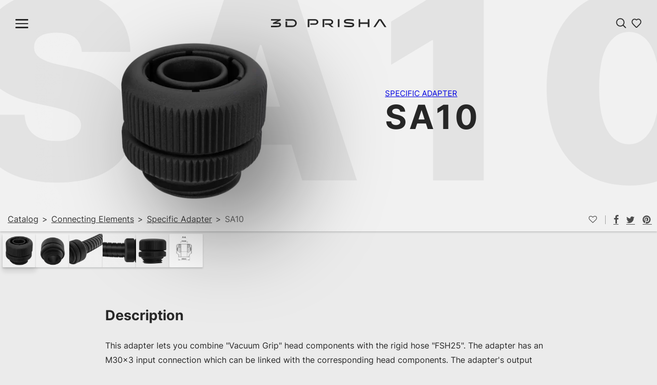

--- FILE ---
content_type: text/html; charset=UTF-8
request_url: https://3d-prisha-systems.com/product/sa10
body_size: 16407
content:
<!DOCTYPE html>

<html lang="de" class="footer-sticky-1">
    <head>
        <meta charset="UTF-8">
        <meta name="viewport" content="width=device-width, initial-scale=1.0">        
        <title>SA10 &#8211; 3D Prisha</title>
<meta name='robots' content='max-image-preview:large' />
<link rel='dns-prefetch' href='//cdnjs.cloudflare.com' />
<link rel='dns-prefetch' href='//fonts.googleapis.com' />
<link rel='preconnect' href='https://fonts.gstatic.com' crossorigin />
<link rel="alternate" type="application/rss+xml" title="3D Prisha &raquo; Feed" href="https://3d-prisha-systems.com/feed" />
<link rel="alternate" type="application/rss+xml" title="3D Prisha &raquo; Kommentar-Feed" href="https://3d-prisha-systems.com/comments/feed" />
<link rel="alternate" title="oEmbed (JSON)" type="application/json+oembed" href="https://3d-prisha-systems.com/wp-json/oembed/1.0/embed?url=https%3A%2F%2F3d-prisha-systems.com%2Fproduct%2Fsa10" />
<link rel="alternate" title="oEmbed (XML)" type="text/xml+oembed" href="https://3d-prisha-systems.com/wp-json/oembed/1.0/embed?url=https%3A%2F%2F3d-prisha-systems.com%2Fproduct%2Fsa10&#038;format=xml" />
<style id='wp-img-auto-sizes-contain-inline-css' type='text/css'>
img:is([sizes=auto i],[sizes^="auto," i]){contain-intrinsic-size:3000px 1500px}
/*# sourceURL=wp-img-auto-sizes-contain-inline-css */
</style>
<style id='wp-emoji-styles-inline-css' type='text/css'>

	img.wp-smiley, img.emoji {
		display: inline !important;
		border: none !important;
		box-shadow: none !important;
		height: 1em !important;
		width: 1em !important;
		margin: 0 0.07em !important;
		vertical-align: -0.1em !important;
		background: none !important;
		padding: 0 !important;
	}
/*# sourceURL=wp-emoji-styles-inline-css */
</style>
<style id='wp-block-library-inline-css' type='text/css'>
:root{--wp-block-synced-color:#7a00df;--wp-block-synced-color--rgb:122,0,223;--wp-bound-block-color:var(--wp-block-synced-color);--wp-editor-canvas-background:#ddd;--wp-admin-theme-color:#007cba;--wp-admin-theme-color--rgb:0,124,186;--wp-admin-theme-color-darker-10:#006ba1;--wp-admin-theme-color-darker-10--rgb:0,107,160.5;--wp-admin-theme-color-darker-20:#005a87;--wp-admin-theme-color-darker-20--rgb:0,90,135;--wp-admin-border-width-focus:2px}@media (min-resolution:192dpi){:root{--wp-admin-border-width-focus:1.5px}}.wp-element-button{cursor:pointer}:root .has-very-light-gray-background-color{background-color:#eee}:root .has-very-dark-gray-background-color{background-color:#313131}:root .has-very-light-gray-color{color:#eee}:root .has-very-dark-gray-color{color:#313131}:root .has-vivid-green-cyan-to-vivid-cyan-blue-gradient-background{background:linear-gradient(135deg,#00d084,#0693e3)}:root .has-purple-crush-gradient-background{background:linear-gradient(135deg,#34e2e4,#4721fb 50%,#ab1dfe)}:root .has-hazy-dawn-gradient-background{background:linear-gradient(135deg,#faaca8,#dad0ec)}:root .has-subdued-olive-gradient-background{background:linear-gradient(135deg,#fafae1,#67a671)}:root .has-atomic-cream-gradient-background{background:linear-gradient(135deg,#fdd79a,#004a59)}:root .has-nightshade-gradient-background{background:linear-gradient(135deg,#330968,#31cdcf)}:root .has-midnight-gradient-background{background:linear-gradient(135deg,#020381,#2874fc)}:root{--wp--preset--font-size--normal:16px;--wp--preset--font-size--huge:42px}.has-regular-font-size{font-size:1em}.has-larger-font-size{font-size:2.625em}.has-normal-font-size{font-size:var(--wp--preset--font-size--normal)}.has-huge-font-size{font-size:var(--wp--preset--font-size--huge)}.has-text-align-center{text-align:center}.has-text-align-left{text-align:left}.has-text-align-right{text-align:right}.has-fit-text{white-space:nowrap!important}#end-resizable-editor-section{display:none}.aligncenter{clear:both}.items-justified-left{justify-content:flex-start}.items-justified-center{justify-content:center}.items-justified-right{justify-content:flex-end}.items-justified-space-between{justify-content:space-between}.screen-reader-text{border:0;clip-path:inset(50%);height:1px;margin:-1px;overflow:hidden;padding:0;position:absolute;width:1px;word-wrap:normal!important}.screen-reader-text:focus{background-color:#ddd;clip-path:none;color:#444;display:block;font-size:1em;height:auto;left:5px;line-height:normal;padding:15px 23px 14px;text-decoration:none;top:5px;width:auto;z-index:100000}html :where(.has-border-color){border-style:solid}html :where([style*=border-top-color]){border-top-style:solid}html :where([style*=border-right-color]){border-right-style:solid}html :where([style*=border-bottom-color]){border-bottom-style:solid}html :where([style*=border-left-color]){border-left-style:solid}html :where([style*=border-width]){border-style:solid}html :where([style*=border-top-width]){border-top-style:solid}html :where([style*=border-right-width]){border-right-style:solid}html :where([style*=border-bottom-width]){border-bottom-style:solid}html :where([style*=border-left-width]){border-left-style:solid}html :where(img[class*=wp-image-]){height:auto;max-width:100%}:where(figure){margin:0 0 1em}html :where(.is-position-sticky){--wp-admin--admin-bar--position-offset:var(--wp-admin--admin-bar--height,0px)}@media screen and (max-width:600px){html :where(.is-position-sticky){--wp-admin--admin-bar--position-offset:0px}}

/*# sourceURL=wp-block-library-inline-css */
</style><style id='global-styles-inline-css' type='text/css'>
:root{--wp--preset--aspect-ratio--square: 1;--wp--preset--aspect-ratio--4-3: 4/3;--wp--preset--aspect-ratio--3-4: 3/4;--wp--preset--aspect-ratio--3-2: 3/2;--wp--preset--aspect-ratio--2-3: 2/3;--wp--preset--aspect-ratio--16-9: 16/9;--wp--preset--aspect-ratio--9-16: 9/16;--wp--preset--color--black: #000000;--wp--preset--color--cyan-bluish-gray: #abb8c3;--wp--preset--color--white: #FFFFFF;--wp--preset--color--pale-pink: #f78da7;--wp--preset--color--vivid-red: #cf2e2e;--wp--preset--color--luminous-vivid-orange: #ff6900;--wp--preset--color--luminous-vivid-amber: #fcb900;--wp--preset--color--light-green-cyan: #7bdcb5;--wp--preset--color--vivid-green-cyan: #00d084;--wp--preset--color--pale-cyan-blue: #8ed1fc;--wp--preset--color--vivid-cyan-blue: #0693e3;--wp--preset--color--vivid-purple: #9b51e0;--wp--preset--color--accent-01: #0099CC;--wp--preset--color--accent-02: #0078A1;--wp--preset--color--gray-01: #F1F1F1;--wp--preset--color--gray-02: #E3E3E3;--wp--preset--color--gray-03: #D5D5D5;--wp--preset--color--gray-04: #C7C7C7;--wp--preset--color--gray-05: #a8a8a8;--wp--preset--color--gray-06: #8A8A8A;--wp--preset--color--gray-07: #6D6D6D;--wp--preset--color--gray-08: #515151;--wp--preset--color--gray-09: #373737;--wp--preset--color--gray-10: #282828;--wp--preset--color--bg: #EBEBEB;--wp--preset--gradient--vivid-cyan-blue-to-vivid-purple: linear-gradient(135deg,rgb(6,147,227) 0%,rgb(155,81,224) 100%);--wp--preset--gradient--light-green-cyan-to-vivid-green-cyan: linear-gradient(135deg,rgb(122,220,180) 0%,rgb(0,208,130) 100%);--wp--preset--gradient--luminous-vivid-amber-to-luminous-vivid-orange: linear-gradient(135deg,rgb(252,185,0) 0%,rgb(255,105,0) 100%);--wp--preset--gradient--luminous-vivid-orange-to-vivid-red: linear-gradient(135deg,rgb(255,105,0) 0%,rgb(207,46,46) 100%);--wp--preset--gradient--very-light-gray-to-cyan-bluish-gray: linear-gradient(135deg,rgb(238,238,238) 0%,rgb(169,184,195) 100%);--wp--preset--gradient--cool-to-warm-spectrum: linear-gradient(135deg,rgb(74,234,220) 0%,rgb(151,120,209) 20%,rgb(207,42,186) 40%,rgb(238,44,130) 60%,rgb(251,105,98) 80%,rgb(254,248,76) 100%);--wp--preset--gradient--blush-light-purple: linear-gradient(135deg,rgb(255,206,236) 0%,rgb(152,150,240) 100%);--wp--preset--gradient--blush-bordeaux: linear-gradient(135deg,rgb(254,205,165) 0%,rgb(254,45,45) 50%,rgb(107,0,62) 100%);--wp--preset--gradient--luminous-dusk: linear-gradient(135deg,rgb(255,203,112) 0%,rgb(199,81,192) 50%,rgb(65,88,208) 100%);--wp--preset--gradient--pale-ocean: linear-gradient(135deg,rgb(255,245,203) 0%,rgb(182,227,212) 50%,rgb(51,167,181) 100%);--wp--preset--gradient--electric-grass: linear-gradient(135deg,rgb(202,248,128) 0%,rgb(113,206,126) 100%);--wp--preset--gradient--midnight: linear-gradient(135deg,rgb(2,3,129) 0%,rgb(40,116,252) 100%);--wp--preset--font-size--small: 0.85rem;--wp--preset--font-size--medium: 1.25rem;--wp--preset--font-size--large: 36px;--wp--preset--font-size--x-large: 42px;--wp--preset--font-size--regular: 1rem;--wp--preset--font-family--inter: 'Inter', sans-serif;--wp--preset--spacing--20: 0.44rem;--wp--preset--spacing--30: 0.67rem;--wp--preset--spacing--40: 1rem;--wp--preset--spacing--50: 1.5rem;--wp--preset--spacing--60: 2.25rem;--wp--preset--spacing--70: 3.38rem;--wp--preset--spacing--80: 5.06rem;--wp--preset--shadow--natural: 6px 6px 9px rgba(0, 0, 0, 0.2);--wp--preset--shadow--deep: 12px 12px 50px rgba(0, 0, 0, 0.4);--wp--preset--shadow--sharp: 6px 6px 0px rgba(0, 0, 0, 0.2);--wp--preset--shadow--outlined: 6px 6px 0px -3px rgb(255, 255, 255), 6px 6px rgb(0, 0, 0);--wp--preset--shadow--crisp: 6px 6px 0px rgb(0, 0, 0);--wp--preset--shadow--e-10: 0px 2px  3px  0px rgba(16, 17, 19, 0.18);--wp--preset--shadow--e-20: 0px 4px  5px  0px rgba(16, 17, 19, 0.14);--wp--preset--shadow--e-30: 0px 8px  10px 0px rgba(16, 17, 19, 0.12);--wp--preset--shadow--e-40: 0px 16px 15px 0px rgba(16, 17, 19, 0.15);--wp--preset--shadow--e-50: 0px 20px 25px 0px rgba(16, 17, 19, 0.18);--wp--custom--color-overlay: rgba(245, 245, 245, 0.8);}:root { --wp--style--global--content-size: 900px;--wp--style--global--wide-size: 1400px; }:where(body) { margin: 0; }.wp-site-blocks > .alignleft { float: left; margin-right: 2em; }.wp-site-blocks > .alignright { float: right; margin-left: 2em; }.wp-site-blocks > .aligncenter { justify-content: center; margin-left: auto; margin-right: auto; }:where(.is-layout-flex){gap: 0.5em;}:where(.is-layout-grid){gap: 0.5em;}.is-layout-flow > .alignleft{float: left;margin-inline-start: 0;margin-inline-end: 2em;}.is-layout-flow > .alignright{float: right;margin-inline-start: 2em;margin-inline-end: 0;}.is-layout-flow > .aligncenter{margin-left: auto !important;margin-right: auto !important;}.is-layout-constrained > .alignleft{float: left;margin-inline-start: 0;margin-inline-end: 2em;}.is-layout-constrained > .alignright{float: right;margin-inline-start: 2em;margin-inline-end: 0;}.is-layout-constrained > .aligncenter{margin-left: auto !important;margin-right: auto !important;}.is-layout-constrained > :where(:not(.alignleft):not(.alignright):not(.alignfull)){max-width: var(--wp--style--global--content-size);margin-left: auto !important;margin-right: auto !important;}.is-layout-constrained > .alignwide{max-width: var(--wp--style--global--wide-size);}body .is-layout-flex{display: flex;}.is-layout-flex{flex-wrap: wrap;align-items: center;}.is-layout-flex > :is(*, div){margin: 0;}body .is-layout-grid{display: grid;}.is-layout-grid > :is(*, div){margin: 0;}body{background-color: var(--wp--preset--color--bg);color: var(--wp--preset--color--gray-10);font-family: var(--wp--preset--font-family--inter);font-size: 16px;line-height: 1.75;padding-top: 0px;padding-right: 0px;padding-bottom: 0px;padding-left: 0px;}a:where(:not(.wp-element-button)){color: var(--wp--preset--color--gray-09);font-weight: 600;text-decoration: none;text-transform: none;}:root :where(a:where(:not(.wp-element-button)):hover){color: var(--wp--preset--color--accent-01);}:root :where(a:where(:not(.wp-element-button)):active){color: var(--wp--preset--color--accent-02);}h1, h2, h3, h4, h5, h6{color: var(--wp--preset--color--gray-10);font-style: normal;line-height: 1.4;}h1{font-family: var(--wp--preset--font-family--inter);font-size: clamp(2rem, 1.8rem + 1vw, 3rem);;font-weight: 700;}h2{font-family: var(--wp--preset--font-family--inter);font-size: clamp(1.5rem, 1.3rem + 1vw, 2.5rem);font-weight: 700;}h3{font-family: var(--wp--preset--font-family--inter);font-size: clamp(1.25rem, 1.1rem + 0.75vw, 2rem);font-weight: 700;}h4{font-family: var(--wp--preset--font-family--inter);font-size: clamp(1.125rem, 1.05rem + 0.375vw, 1.5rem);font-weight: 400;}h5{font-family: var(--wp--preset--font-family--inter);font-size: clamp(0.8rem, 1.0rem + 0.35vw, 1.25rem);font-weight: 700;}:root :where(.wp-element-button, .wp-block-button__link){background-color: var(--wp--preset--color--gray-10);border-width: 0;color: var(--wp--preset--color--gray-01);font-family: inherit;font-size: var(--wp--preset--font-size--regular);font-style: inherit;font-weight: inherit;letter-spacing: inherit;line-height: var(--wp--preset--font-size--regular);padding-top: 12px;padding-right: 12px;padding-bottom: 12px;padding-left: 12px;text-decoration: none;text-transform: inherit;}:root :where(.wp-element-button:hover, .wp-block-button__link:hover){background-color: var(--wp--preset--color--gray-700);color: var(--wp--preset--color--gray-100);}.has-black-color{color: var(--wp--preset--color--black) !important;}.has-cyan-bluish-gray-color{color: var(--wp--preset--color--cyan-bluish-gray) !important;}.has-white-color{color: var(--wp--preset--color--white) !important;}.has-pale-pink-color{color: var(--wp--preset--color--pale-pink) !important;}.has-vivid-red-color{color: var(--wp--preset--color--vivid-red) !important;}.has-luminous-vivid-orange-color{color: var(--wp--preset--color--luminous-vivid-orange) !important;}.has-luminous-vivid-amber-color{color: var(--wp--preset--color--luminous-vivid-amber) !important;}.has-light-green-cyan-color{color: var(--wp--preset--color--light-green-cyan) !important;}.has-vivid-green-cyan-color{color: var(--wp--preset--color--vivid-green-cyan) !important;}.has-pale-cyan-blue-color{color: var(--wp--preset--color--pale-cyan-blue) !important;}.has-vivid-cyan-blue-color{color: var(--wp--preset--color--vivid-cyan-blue) !important;}.has-vivid-purple-color{color: var(--wp--preset--color--vivid-purple) !important;}.has-accent-01-color{color: var(--wp--preset--color--accent-01) !important;}.has-accent-02-color{color: var(--wp--preset--color--accent-02) !important;}.has-gray-01-color{color: var(--wp--preset--color--gray-01) !important;}.has-gray-02-color{color: var(--wp--preset--color--gray-02) !important;}.has-gray-03-color{color: var(--wp--preset--color--gray-03) !important;}.has-gray-04-color{color: var(--wp--preset--color--gray-04) !important;}.has-gray-05-color{color: var(--wp--preset--color--gray-05) !important;}.has-gray-06-color{color: var(--wp--preset--color--gray-06) !important;}.has-gray-07-color{color: var(--wp--preset--color--gray-07) !important;}.has-gray-08-color{color: var(--wp--preset--color--gray-08) !important;}.has-gray-09-color{color: var(--wp--preset--color--gray-09) !important;}.has-gray-10-color{color: var(--wp--preset--color--gray-10) !important;}.has-bg-color{color: var(--wp--preset--color--bg) !important;}.has-black-background-color{background-color: var(--wp--preset--color--black) !important;}.has-cyan-bluish-gray-background-color{background-color: var(--wp--preset--color--cyan-bluish-gray) !important;}.has-white-background-color{background-color: var(--wp--preset--color--white) !important;}.has-pale-pink-background-color{background-color: var(--wp--preset--color--pale-pink) !important;}.has-vivid-red-background-color{background-color: var(--wp--preset--color--vivid-red) !important;}.has-luminous-vivid-orange-background-color{background-color: var(--wp--preset--color--luminous-vivid-orange) !important;}.has-luminous-vivid-amber-background-color{background-color: var(--wp--preset--color--luminous-vivid-amber) !important;}.has-light-green-cyan-background-color{background-color: var(--wp--preset--color--light-green-cyan) !important;}.has-vivid-green-cyan-background-color{background-color: var(--wp--preset--color--vivid-green-cyan) !important;}.has-pale-cyan-blue-background-color{background-color: var(--wp--preset--color--pale-cyan-blue) !important;}.has-vivid-cyan-blue-background-color{background-color: var(--wp--preset--color--vivid-cyan-blue) !important;}.has-vivid-purple-background-color{background-color: var(--wp--preset--color--vivid-purple) !important;}.has-accent-01-background-color{background-color: var(--wp--preset--color--accent-01) !important;}.has-accent-02-background-color{background-color: var(--wp--preset--color--accent-02) !important;}.has-gray-01-background-color{background-color: var(--wp--preset--color--gray-01) !important;}.has-gray-02-background-color{background-color: var(--wp--preset--color--gray-02) !important;}.has-gray-03-background-color{background-color: var(--wp--preset--color--gray-03) !important;}.has-gray-04-background-color{background-color: var(--wp--preset--color--gray-04) !important;}.has-gray-05-background-color{background-color: var(--wp--preset--color--gray-05) !important;}.has-gray-06-background-color{background-color: var(--wp--preset--color--gray-06) !important;}.has-gray-07-background-color{background-color: var(--wp--preset--color--gray-07) !important;}.has-gray-08-background-color{background-color: var(--wp--preset--color--gray-08) !important;}.has-gray-09-background-color{background-color: var(--wp--preset--color--gray-09) !important;}.has-gray-10-background-color{background-color: var(--wp--preset--color--gray-10) !important;}.has-bg-background-color{background-color: var(--wp--preset--color--bg) !important;}.has-black-border-color{border-color: var(--wp--preset--color--black) !important;}.has-cyan-bluish-gray-border-color{border-color: var(--wp--preset--color--cyan-bluish-gray) !important;}.has-white-border-color{border-color: var(--wp--preset--color--white) !important;}.has-pale-pink-border-color{border-color: var(--wp--preset--color--pale-pink) !important;}.has-vivid-red-border-color{border-color: var(--wp--preset--color--vivid-red) !important;}.has-luminous-vivid-orange-border-color{border-color: var(--wp--preset--color--luminous-vivid-orange) !important;}.has-luminous-vivid-amber-border-color{border-color: var(--wp--preset--color--luminous-vivid-amber) !important;}.has-light-green-cyan-border-color{border-color: var(--wp--preset--color--light-green-cyan) !important;}.has-vivid-green-cyan-border-color{border-color: var(--wp--preset--color--vivid-green-cyan) !important;}.has-pale-cyan-blue-border-color{border-color: var(--wp--preset--color--pale-cyan-blue) !important;}.has-vivid-cyan-blue-border-color{border-color: var(--wp--preset--color--vivid-cyan-blue) !important;}.has-vivid-purple-border-color{border-color: var(--wp--preset--color--vivid-purple) !important;}.has-accent-01-border-color{border-color: var(--wp--preset--color--accent-01) !important;}.has-accent-02-border-color{border-color: var(--wp--preset--color--accent-02) !important;}.has-gray-01-border-color{border-color: var(--wp--preset--color--gray-01) !important;}.has-gray-02-border-color{border-color: var(--wp--preset--color--gray-02) !important;}.has-gray-03-border-color{border-color: var(--wp--preset--color--gray-03) !important;}.has-gray-04-border-color{border-color: var(--wp--preset--color--gray-04) !important;}.has-gray-05-border-color{border-color: var(--wp--preset--color--gray-05) !important;}.has-gray-06-border-color{border-color: var(--wp--preset--color--gray-06) !important;}.has-gray-07-border-color{border-color: var(--wp--preset--color--gray-07) !important;}.has-gray-08-border-color{border-color: var(--wp--preset--color--gray-08) !important;}.has-gray-09-border-color{border-color: var(--wp--preset--color--gray-09) !important;}.has-gray-10-border-color{border-color: var(--wp--preset--color--gray-10) !important;}.has-bg-border-color{border-color: var(--wp--preset--color--bg) !important;}.has-vivid-cyan-blue-to-vivid-purple-gradient-background{background: var(--wp--preset--gradient--vivid-cyan-blue-to-vivid-purple) !important;}.has-light-green-cyan-to-vivid-green-cyan-gradient-background{background: var(--wp--preset--gradient--light-green-cyan-to-vivid-green-cyan) !important;}.has-luminous-vivid-amber-to-luminous-vivid-orange-gradient-background{background: var(--wp--preset--gradient--luminous-vivid-amber-to-luminous-vivid-orange) !important;}.has-luminous-vivid-orange-to-vivid-red-gradient-background{background: var(--wp--preset--gradient--luminous-vivid-orange-to-vivid-red) !important;}.has-very-light-gray-to-cyan-bluish-gray-gradient-background{background: var(--wp--preset--gradient--very-light-gray-to-cyan-bluish-gray) !important;}.has-cool-to-warm-spectrum-gradient-background{background: var(--wp--preset--gradient--cool-to-warm-spectrum) !important;}.has-blush-light-purple-gradient-background{background: var(--wp--preset--gradient--blush-light-purple) !important;}.has-blush-bordeaux-gradient-background{background: var(--wp--preset--gradient--blush-bordeaux) !important;}.has-luminous-dusk-gradient-background{background: var(--wp--preset--gradient--luminous-dusk) !important;}.has-pale-ocean-gradient-background{background: var(--wp--preset--gradient--pale-ocean) !important;}.has-electric-grass-gradient-background{background: var(--wp--preset--gradient--electric-grass) !important;}.has-midnight-gradient-background{background: var(--wp--preset--gradient--midnight) !important;}.has-small-font-size{font-size: var(--wp--preset--font-size--small) !important;}.has-medium-font-size{font-size: var(--wp--preset--font-size--medium) !important;}.has-large-font-size{font-size: var(--wp--preset--font-size--large) !important;}.has-x-large-font-size{font-size: var(--wp--preset--font-size--x-large) !important;}.has-regular-font-size{font-size: var(--wp--preset--font-size--regular) !important;}.has-inter-font-family{font-family: var(--wp--preset--font-family--inter) !important;}
/*# sourceURL=global-styles-inline-css */
</style>

<link rel='stylesheet' id='photoswipe-css' href='https://3d-prisha-systems.com/wp-content/plugins/woocommerce/assets/css/photoswipe/photoswipe.min.css?ver=8.2.4' type='text/css' media='all' />
<link rel='stylesheet' id='photoswipe-default-skin-css' href='https://3d-prisha-systems.com/wp-content/plugins/woocommerce/assets/css/photoswipe/default-skin/default-skin.min.css?ver=8.2.4' type='text/css' media='all' />
<style id='woocommerce-inline-inline-css' type='text/css'>
.woocommerce form .form-row .required { visibility: visible; }
/*# sourceURL=woocommerce-inline-inline-css */
</style>
<link rel='stylesheet' id='normalize-css' href='https://3d-prisha-systems.com/wp-content/themes/levelup/assets/css/third-party/normalize.css?ver=3.0.2' type='text/css' media='all' />
<link rel='stylesheet' id='slick-slider-css' href='https://3d-prisha-systems.com/wp-content/themes/levelup/assets/css/third-party/slick.css?ver=1.5.5' type='text/css' media='all' />
<link rel='stylesheet' id='slick-slider-theme-css' href='https://3d-prisha-systems.com/wp-content/themes/levelup/assets/css/third-party/slick-theme.css?ver=1.5.5' type='text/css' media='all' />
<link rel='stylesheet' id='magnific-popup-css' href='https://3d-prisha-systems.com/wp-content/themes/levelup/assets/css/third-party/magnific-popup.css?ver=0.9.7' type='text/css' media='all' />
<link rel='stylesheet' id='nm-grid-css' href='https://3d-prisha-systems.com/wp-content/themes/levelup/assets/css/grid.css?ver=2.8.3' type='text/css' media='all' />
<link rel='stylesheet' id='selectod-css' href='https://3d-prisha-systems.com/wp-content/themes/levelup/assets/css/third-party/selectod.css?ver=3.8.1' type='text/css' media='all' />
<link rel='stylesheet' id='nm-shop-css' href='https://3d-prisha-systems.com/wp-content/themes/levelup/assets/scss/woocommerce/shop.css?ver=2.8.3' type='text/css' media='all' />
<link rel='stylesheet' id='nm-icons-css' href='https://3d-prisha-systems.com/wp-content/themes/levelup/assets/css/font-icons/theme-icons/theme-icons.css?ver=2.8.3' type='text/css' media='all' />
<link rel='stylesheet' id='nm-core-css' href='https://3d-prisha-systems.com/wp-content/themes/levelup/style.css?ver=2.8.3' type='text/css' media='all' />
<link rel='stylesheet' id='nm-elements-css' href='https://3d-prisha-systems.com/wp-content/themes/levelup/assets/css/elements.css?ver=2.8.3' type='text/css' media='all' />
<link rel="preload" as="style" href="https://fonts.googleapis.com/css?family=Roboto:400,700&#038;display=swap&#038;ver=1697463231" /><link rel="stylesheet" href="https://fonts.googleapis.com/css?family=Roboto:400,700&#038;display=swap&#038;ver=1697463231" media="print" onload="this.media='all'"><noscript><link rel="stylesheet" href="https://fonts.googleapis.com/css?family=Roboto:400,700&#038;display=swap&#038;ver=1697463231" /></noscript><script type="text/javascript" src="https://3d-prisha-systems.com/wp-includes/js/jquery/jquery.min.js?ver=3.7.1" id="jquery-core-js"></script>
<script type="text/javascript" src="https://3d-prisha-systems.com/wp-includes/js/jquery/jquery-migrate.min.js?ver=3.4.1" id="jquery-migrate-js"></script>
<link rel="https://api.w.org/" href="https://3d-prisha-systems.com/wp-json/" /><link rel="alternate" title="JSON" type="application/json" href="https://3d-prisha-systems.com/wp-json/wp/v2/product/2544" /><link rel="EditURI" type="application/rsd+xml" title="RSD" href="https://3d-prisha-systems.com/xmlrpc.php?rsd" />
<meta name="generator" content="WordPress 6.9" />
<meta name="generator" content="WooCommerce 8.2.4" />
<link rel="canonical" href="https://3d-prisha-systems.com/product/sa10" />
<link rel='shortlink' href='https://3d-prisha-systems.com/?p=2544' />
<meta name="framework" content="Redux 4.3.7.3" />	<noscript><style>.woocommerce-product-gallery{ opacity: 1 !important; }</style></noscript>
	<style class='wp-fonts-local' type='text/css'>
@font-face{font-family:Inter;font-style:normal;font-weight:400;font-display:fallback;src:url('https://3d-prisha-systems.com/wp-content/themes/levelup/assets/fonts/Inter/Inter-Regular.woff2') format('woff2');font-stretch:normal;}
@font-face{font-family:Inter;font-style:medium;font-weight:500;font-display:fallback;src:url('https://3d-prisha-systems.com/wp-content/themes/levelup/assets/fonts/Inter/Inter-Medium.woff2') format('woff2');font-stretch:normal;}
@font-face{font-family:Inter;font-style:semibold;font-weight:600;font-display:fallback;src:url('https://3d-prisha-systems.com/wp-content/themes/levelup/assets/fonts/Inter/Inter-SemiBold.woff2') format('woff2');font-stretch:normal;}
@font-face{font-family:Inter;font-style:bold;font-weight:700;font-display:fallback;src:url('https://3d-prisha-systems.com/wp-content/themes/levelup/assets/fonts/Inter/Inter-Bold.woff2') format('woff2');font-stretch:normal;}
@font-face{font-family:Inter;font-style:black;font-weight:900;font-display:fallback;src:url('https://3d-prisha-systems.com/wp-content/themes/levelup/assets/fonts/Inter/Inter-Black.woff2') format('woff2');font-stretch:normal;}
@font-face{font-family:Inter;font-style:light;font-weight:300;font-display:fallback;src:url('https://3d-prisha-systems.com/wp-content/themes/levelup/assets/fonts/Inter/Inter-Light.woff2') format('woff2');font-stretch:normal;}
@font-face{font-family:Inter;font-style:thin;font-weight:100;font-display:fallback;src:url('https://3d-prisha-systems.com/wp-content/themes/levelup/assets/fonts/Inter/Inter-Thin.woff2') format('woff2');font-stretch:normal;}
</style>
<link rel="icon" href="https://3d-prisha-systems.com/wp-content/uploads/cropped-3DP-2-32x32.png" sizes="32x32" />
<link rel="icon" href="https://3d-prisha-systems.com/wp-content/uploads/cropped-3DP-2-192x192.png" sizes="192x192" />
<link rel="apple-touch-icon" href="https://3d-prisha-systems.com/wp-content/uploads/cropped-3DP-2-180x180.png" />
<meta name="msapplication-TileImage" content="https://3d-prisha-systems.com/wp-content/uploads/cropped-3DP-2-270x270.png" />
    </head>
    
	<body class="wp-singular product-template-default single single-product postid-2544 wp-theme-levelup theme-levelup woocommerce woocommerce-page woocommerce-no-js nm-page-load-transition-0 nm-preload header-fixed header-mobile-default header-border-1 widget-panel-dark nm-catalog-mode">
    
        <div class="nm-page-overflow">
            <div class="nm-page-wrap">
                <div class="nm-page-wrap-inner">
                    
<header id="masthead" class="site-header">
    <div class="header-inner">
        <div class="header-left">
            <div class="hamburger" id="hamburger">
                <span class="line"></span>
                <span class="line"></span>
                <span class="line"></span>
            </div>
        </div>

        <div class="header-center">
            <a href="https://3d-prisha-systems.com"></a>
        </div>

        <div class="header-right">
            <a class="search-icon"><div class="icon"></div></a><a class="wish-icon"><div class="icon"></div></a>        </div>
    </div>
</header>

	
		
			<div class="woocommerce-notices-wrapper"></div>
<div class="single-product" id="product-2544" class="product type-product post-2544 status-publish first instock product_cat-specific-adapter product_tag-592 has-post-thumbnail shipping-taxable product-type-simple">

    <div class="hero">
        <div class="hero-title">SA10</div>
        <div class="thumbnail">
            <nav id="nm-breadcrumb" class="woocommerce-breadcrumb" itemprop="breadcrumb"><a href="https://3d-prisha-systems.com/catalog">Catalog</a><span class="delimiter">></span><a href="https://3d-prisha-systems.com/category/connecting-elements">Connecting Elements</a><span class="delimiter">></span><a href="https://3d-prisha-systems.com/category/connecting-elements/specific-adapter">Specific Adapter</a><span class="delimiter">></span>SA10</nav>            <div class="woocommerce-product-gallery woocommerce-product-gallery--with-images woocommerce-product-gallery--columns-4 images lightbox-enabled" data-columns="4" style="opacity: 0; transition: opacity .25s ease-in-out;">
	    
    <div class="woocommerce-product-gallery__wrapper drop-shadow">
		<div data-thumb="https://3d-prisha-systems.com/wp-content/uploads/1478-01-100x100.webp" data-thumb-alt="" class="woocommerce-product-gallery__image"><a href="https://3d-prisha-systems.com/wp-content/uploads/1478-01.webp"><img width="680" height="383" src="https://3d-prisha-systems.com/wp-content/uploads/1478-01-680x383.webp" class="wp-post-image" alt="" title="1478-01" data-caption="" data-src="https://3d-prisha-systems.com/wp-content/uploads/1478-01.webp" data-large_image="https://3d-prisha-systems.com/wp-content/uploads/1478-01.webp" data-large_image_width="1920" data-large_image_height="1080" decoding="async" fetchpriority="high" srcset="https://3d-prisha-systems.com/wp-content/uploads/1478-01-680x383.webp 680w, https://3d-prisha-systems.com/wp-content/uploads/1478-01-350x197.webp 350w, https://3d-prisha-systems.com/wp-content/uploads/1478-01-300x169.webp 300w, https://3d-prisha-systems.com/wp-content/uploads/1478-01-1024x576.webp 1024w, https://3d-prisha-systems.com/wp-content/uploads/1478-01-768x432.webp 768w, https://3d-prisha-systems.com/wp-content/uploads/1478-01-1536x864.webp 1536w, https://3d-prisha-systems.com/wp-content/uploads/1478-01.webp 1920w" sizes="(max-width: 680px) 100vw, 680px" /></a></div><div data-thumb="https://3d-prisha-systems.com/wp-content/uploads/1478-02-100x100.webp" data-thumb-alt="" class="woocommerce-product-gallery__image"><a href="https://3d-prisha-systems.com/wp-content/uploads/1478-02.webp"><img width="680" height="383" src="https://3d-prisha-systems.com/wp-content/uploads/1478-02-680x383.webp" class="" alt="" title="1478-02" data-caption="" data-src="https://3d-prisha-systems.com/wp-content/uploads/1478-02.webp" data-large_image="https://3d-prisha-systems.com/wp-content/uploads/1478-02.webp" data-large_image_width="1920" data-large_image_height="1080" decoding="async" srcset="https://3d-prisha-systems.com/wp-content/uploads/1478-02-680x383.webp 680w, https://3d-prisha-systems.com/wp-content/uploads/1478-02-350x197.webp 350w, https://3d-prisha-systems.com/wp-content/uploads/1478-02-300x169.webp 300w, https://3d-prisha-systems.com/wp-content/uploads/1478-02-1024x576.webp 1024w, https://3d-prisha-systems.com/wp-content/uploads/1478-02-768x432.webp 768w, https://3d-prisha-systems.com/wp-content/uploads/1478-02-1536x864.webp 1536w, https://3d-prisha-systems.com/wp-content/uploads/1478-02.webp 1920w" sizes="(max-width: 680px) 100vw, 680px" /></a></div><div data-thumb="https://3d-prisha-systems.com/wp-content/uploads/1478-03-100x100.webp" data-thumb-alt="" class="woocommerce-product-gallery__image"><a href="https://3d-prisha-systems.com/wp-content/uploads/1478-03.webp"><img width="680" height="383" src="https://3d-prisha-systems.com/wp-content/uploads/1478-03-680x383.webp" class="" alt="" title="1478-03" data-caption="" data-src="https://3d-prisha-systems.com/wp-content/uploads/1478-03.webp" data-large_image="https://3d-prisha-systems.com/wp-content/uploads/1478-03.webp" data-large_image_width="1920" data-large_image_height="1080" decoding="async" srcset="https://3d-prisha-systems.com/wp-content/uploads/1478-03-680x383.webp 680w, https://3d-prisha-systems.com/wp-content/uploads/1478-03-350x197.webp 350w, https://3d-prisha-systems.com/wp-content/uploads/1478-03-300x169.webp 300w, https://3d-prisha-systems.com/wp-content/uploads/1478-03-1024x576.webp 1024w, https://3d-prisha-systems.com/wp-content/uploads/1478-03-768x432.webp 768w, https://3d-prisha-systems.com/wp-content/uploads/1478-03-1536x864.webp 1536w, https://3d-prisha-systems.com/wp-content/uploads/1478-03.webp 1920w" sizes="(max-width: 680px) 100vw, 680px" /></a></div><div data-thumb="https://3d-prisha-systems.com/wp-content/uploads/1478-04-100x100.webp" data-thumb-alt="" class="woocommerce-product-gallery__image"><a href="https://3d-prisha-systems.com/wp-content/uploads/1478-04.webp"><img width="680" height="383" src="https://3d-prisha-systems.com/wp-content/uploads/1478-04-680x383.webp" class="" alt="" title="1478-04" data-caption="" data-src="https://3d-prisha-systems.com/wp-content/uploads/1478-04.webp" data-large_image="https://3d-prisha-systems.com/wp-content/uploads/1478-04.webp" data-large_image_width="1920" data-large_image_height="1080" decoding="async" loading="lazy" srcset="https://3d-prisha-systems.com/wp-content/uploads/1478-04-680x383.webp 680w, https://3d-prisha-systems.com/wp-content/uploads/1478-04-350x197.webp 350w, https://3d-prisha-systems.com/wp-content/uploads/1478-04-300x169.webp 300w, https://3d-prisha-systems.com/wp-content/uploads/1478-04-1024x576.webp 1024w, https://3d-prisha-systems.com/wp-content/uploads/1478-04-768x432.webp 768w, https://3d-prisha-systems.com/wp-content/uploads/1478-04-1536x864.webp 1536w, https://3d-prisha-systems.com/wp-content/uploads/1478-04.webp 1920w" sizes="auto, (max-width: 680px) 100vw, 680px" /></a></div><div data-thumb="https://3d-prisha-systems.com/wp-content/uploads/1478-05-100x100.webp" data-thumb-alt="" class="woocommerce-product-gallery__image"><a href="https://3d-prisha-systems.com/wp-content/uploads/1478-05.webp"><img width="680" height="383" src="https://3d-prisha-systems.com/wp-content/uploads/1478-05-680x383.webp" class="" alt="" title="1478-05" data-caption="" data-src="https://3d-prisha-systems.com/wp-content/uploads/1478-05.webp" data-large_image="https://3d-prisha-systems.com/wp-content/uploads/1478-05.webp" data-large_image_width="1920" data-large_image_height="1080" decoding="async" loading="lazy" srcset="https://3d-prisha-systems.com/wp-content/uploads/1478-05-680x383.webp 680w, https://3d-prisha-systems.com/wp-content/uploads/1478-05-350x197.webp 350w, https://3d-prisha-systems.com/wp-content/uploads/1478-05-300x169.webp 300w, https://3d-prisha-systems.com/wp-content/uploads/1478-05-1024x576.webp 1024w, https://3d-prisha-systems.com/wp-content/uploads/1478-05-768x432.webp 768w, https://3d-prisha-systems.com/wp-content/uploads/1478-05-1536x864.webp 1536w, https://3d-prisha-systems.com/wp-content/uploads/1478-05.webp 1920w" sizes="auto, (max-width: 680px) 100vw, 680px" /></a></div><div data-thumb="https://3d-prisha-systems.com/wp-content/uploads/1478-06-100x100.webp" data-thumb-alt="" class="woocommerce-product-gallery__image"><a href="https://3d-prisha-systems.com/wp-content/uploads/1478-06.webp"><img width="680" height="280" src="https://3d-prisha-systems.com/wp-content/uploads/1478-06-680x280.webp" class="" alt="" title="1478-06" data-caption="" data-src="https://3d-prisha-systems.com/wp-content/uploads/1478-06.webp" data-large_image="https://3d-prisha-systems.com/wp-content/uploads/1478-06.webp" data-large_image_width="2140" data-large_image_height="880" decoding="async" loading="lazy" srcset="https://3d-prisha-systems.com/wp-content/uploads/1478-06-680x280.webp 680w, https://3d-prisha-systems.com/wp-content/uploads/1478-06-350x144.webp 350w, https://3d-prisha-systems.com/wp-content/uploads/1478-06-300x123.webp 300w, https://3d-prisha-systems.com/wp-content/uploads/1478-06-1024x421.webp 1024w, https://3d-prisha-systems.com/wp-content/uploads/1478-06-768x316.webp 768w, https://3d-prisha-systems.com/wp-content/uploads/1478-06-1536x632.webp 1536w, https://3d-prisha-systems.com/wp-content/uploads/1478-06-2048x842.webp 2048w" sizes="auto, (max-width: 680px) 100vw, 680px" /></a></div>	</div>
    
    </div>
        </div>


        <div class="blur">
            <div class="summary">
                <span class="headcategory"><a href="https://3d-prisha-systems.com/category/connecting-elements/specific-adapter" rel="tag">Specific Adapter</a></span><h1 class="product_title entry-title">	
    SA10</h1>
<p class="price">
        
    </p>

<div class="nm-product-share-wrap has-share-buttons">
	    <div class="nm-product-wishlist-button-wrap">
		<a href="#" id="nm-wishlist-item-2544-button" class="nm-wishlist-button nm-wishlist-item-2544-button" data-product-id="2544" title="Add to Wishlist"><i class="nm-font nm-font-heart-o"></i></a>    </div>
        
        <div class="nm-product-share">
        <a href="//www.facebook.com/sharer.php?u=https://3d-prisha-systems.com/product/sa10" target="_blank" title="Share on Facebook"><i class="nm-font nm-font-facebook"></i></a><a href="//twitter.com/share?url=https://3d-prisha-systems.com/product/sa10" target="_blank" title="Share on Twitter"><i class="nm-font nm-font-twitter"></i></a><a href="//pinterest.com/pin/create/button/?url=https://3d-prisha-systems.com/product/sa10&amp;media=https://3d-prisha-systems.com/wp-content/uploads/1478-01.webp&amp;description=SA10" target="_blank" title="Pin on Pinterest"><i class="nm-font nm-font-pinterest"></i></a>    </div>
    </div>

            </div>
        </div>
    </div>    

    <div class="description"><h3 class="heading">Description</h3><p>This adapter lets you combine "Vacuum Grip" head components with the rigid hose "FSH25". The adapter has an M30x3 input connection which can be linked with the corresponding head components. The adapter's output connection is specifically designed to accommodate the "FSH25" hose. This allows you to use the "Vacuum Grip" system with the rigid hose, expanding your applications.</p></div><div class="attributes"><div><p><strong>INPUT</strong></p><img class="dark-invert" src="https://3d-prisha-systems.com/wp-content/themes/levelup/assets/img/icons/INPUT.png" alt="" width="auto" height="30px" /><p>M30x3</p></div><div><p><strong>OUTPUT</strong></p><img class="dark-invert" src="https://3d-prisha-systems.com/wp-content/themes/levelup/assets/img/icons/OUTPUT.png" alt="" width="auto" height="30px" /><p>FSH25</p></div></div><div class="product_meta">

    
        
        <span class="sku_wrapper">SKU: <span class="sku">1478</span></span>

    
    <span class="posted_in">Category: <a href="https://3d-prisha-systems.com/category/connecting-elements/specific-adapter" rel="tag">Specific Adapter</a></span>
    <span class="tagged_as">Tag: <a href="https://3d-prisha-systems.com/tag/1280021369" rel="tag">1280021369</a></span>
    
</div>
<div class="drawing"><h3 class="heading">Dimensions</h3><img class="no-filter" src="https://3d-prisha-systems.com/wp-content/uploads/1478-06.webp" alt="Technical Drawing"></div><h3 class="heading">Category Items</h3><figure class="category-items wp-block-table" id="filterable"><table><thead><tr><th></th><th>Name</th><th>INPUT</th><th>OUTPUT</th><th></th></tr></thead><tbody><tr onclick="window.location='https://3d-prisha-systems.com/product/sa28';" style="cursor:pointer;"><td><a href="https://3d-prisha-systems.com/product/sa28"><img width="350" height="197" src="https://3d-prisha-systems.com/wp-content/uploads/2025-01-350x197.webp" class="attachment-woocommerce_thumbnail size-woocommerce_thumbnail" alt="" decoding="async" loading="lazy" srcset="https://3d-prisha-systems.com/wp-content/uploads/2025-01-350x197.webp 350w, https://3d-prisha-systems.com/wp-content/uploads/2025-01-300x169.webp 300w, https://3d-prisha-systems.com/wp-content/uploads/2025-01-1024x576.webp 1024w, https://3d-prisha-systems.com/wp-content/uploads/2025-01-768x432.webp 768w, https://3d-prisha-systems.com/wp-content/uploads/2025-01-1536x864.webp 1536w, https://3d-prisha-systems.com/wp-content/uploads/2025-01-680x383.webp 680w, https://3d-prisha-systems.com/wp-content/uploads/2025-01.webp 1920w" sizes="auto, (max-width: 350px) 100vw, 350px" /></a></td><td><strong>SA28</strong><br>SKU: 2025</td><td>MC20</td><td>SH13</td><td><a class="nm-font nm-font-arrow-right" href="https://3d-prisha-systems.com/product/sa28"></a></td></tr><tr onclick="window.location='https://3d-prisha-systems.com/product/sa27';" style="cursor:pointer;"><td><a href="https://3d-prisha-systems.com/product/sa27"><img width="350" height="197" src="https://3d-prisha-systems.com/wp-content/uploads/2023-01-350x197.webp" class="attachment-woocommerce_thumbnail size-woocommerce_thumbnail" alt="" decoding="async" loading="lazy" srcset="https://3d-prisha-systems.com/wp-content/uploads/2023-01-350x197.webp 350w, https://3d-prisha-systems.com/wp-content/uploads/2023-01-300x169.webp 300w, https://3d-prisha-systems.com/wp-content/uploads/2023-01-1024x576.webp 1024w, https://3d-prisha-systems.com/wp-content/uploads/2023-01-768x432.webp 768w, https://3d-prisha-systems.com/wp-content/uploads/2023-01-1536x864.webp 1536w, https://3d-prisha-systems.com/wp-content/uploads/2023-01-680x383.webp 680w, https://3d-prisha-systems.com/wp-content/uploads/2023-01.webp 1920w" sizes="auto, (max-width: 350px) 100vw, 350px" /></a></td><td><strong>SA27</strong><br>SKU: 2023</td><td>ID16</td><td>PH19</td><td><a class="nm-font nm-font-arrow-right" href="https://3d-prisha-systems.com/product/sa27"></a></td></tr><tr onclick="window.location='https://3d-prisha-systems.com/product/sa26';" style="cursor:pointer;"><td><a href="https://3d-prisha-systems.com/product/sa26"><img width="350" height="197" src="https://3d-prisha-systems.com/wp-content/uploads/1934-01-350x197.webp" class="attachment-woocommerce_thumbnail size-woocommerce_thumbnail" alt="" decoding="async" loading="lazy" srcset="https://3d-prisha-systems.com/wp-content/uploads/1934-01-350x197.webp 350w, https://3d-prisha-systems.com/wp-content/uploads/1934-01-300x169.webp 300w, https://3d-prisha-systems.com/wp-content/uploads/1934-01-1024x576.webp 1024w, https://3d-prisha-systems.com/wp-content/uploads/1934-01-768x432.webp 768w, https://3d-prisha-systems.com/wp-content/uploads/1934-01-1536x864.webp 1536w, https://3d-prisha-systems.com/wp-content/uploads/1934-01-680x383.webp 680w, https://3d-prisha-systems.com/wp-content/uploads/1934-01.webp 1920w" sizes="auto, (max-width: 350px) 100vw, 350px" /></a></td><td><strong>SA26</strong><br>SKU: 1934</td><td>PH19</td><td>ID50</td><td><a class="nm-font nm-font-arrow-right" href="https://3d-prisha-systems.com/product/sa26"></a></td></tr><tr onclick="window.location='https://3d-prisha-systems.com/product/sa24';" style="cursor:pointer;"><td><a href="https://3d-prisha-systems.com/product/sa24"><img width="350" height="197" src="https://3d-prisha-systems.com/wp-content/uploads/1893-01-350x197.webp" class="attachment-woocommerce_thumbnail size-woocommerce_thumbnail" alt="" decoding="async" loading="lazy" srcset="https://3d-prisha-systems.com/wp-content/uploads/1893-01-350x197.webp 350w, https://3d-prisha-systems.com/wp-content/uploads/1893-01-680x383.webp 680w, https://3d-prisha-systems.com/wp-content/uploads/1893-01-300x169.webp 300w, https://3d-prisha-systems.com/wp-content/uploads/1893-01-1024x576.webp 1024w, https://3d-prisha-systems.com/wp-content/uploads/1893-01-768x432.webp 768w, https://3d-prisha-systems.com/wp-content/uploads/1893-01-1536x864.webp 1536w, https://3d-prisha-systems.com/wp-content/uploads/1893-01.webp 1920w" sizes="auto, (max-width: 350px) 100vw, 350px" /></a></td><td><strong>SA24</strong><br>SKU: 1893</td><td>BALL JOINT 3/4</td><td>M30x3</td><td><a class="nm-font nm-font-arrow-right" href="https://3d-prisha-systems.com/product/sa24"></a></td></tr><tr onclick="window.location='https://3d-prisha-systems.com/product/sa25';" style="cursor:pointer;"><td><a href="https://3d-prisha-systems.com/product/sa25"><img width="350" height="197" src="https://3d-prisha-systems.com/wp-content/uploads/1649-01-350x197.webp" class="attachment-woocommerce_thumbnail size-woocommerce_thumbnail" alt="" decoding="async" loading="lazy" srcset="https://3d-prisha-systems.com/wp-content/uploads/1649-01-350x197.webp 350w, https://3d-prisha-systems.com/wp-content/uploads/1649-01-680x383.webp 680w, https://3d-prisha-systems.com/wp-content/uploads/1649-01-300x169.webp 300w, https://3d-prisha-systems.com/wp-content/uploads/1649-01-1024x576.webp 1024w, https://3d-prisha-systems.com/wp-content/uploads/1649-01-768x432.webp 768w, https://3d-prisha-systems.com/wp-content/uploads/1649-01-1536x864.webp 1536w, https://3d-prisha-systems.com/wp-content/uploads/1649-01.webp 1920w" sizes="auto, (max-width: 350px) 100vw, 350px" /></a></td><td><strong>SA25</strong><br>SKU: 1649</td><td>ID29</td><td>MC20</td><td><a class="nm-font nm-font-arrow-right" href="https://3d-prisha-systems.com/product/sa25"></a></td></tr><tr onclick="window.location='https://3d-prisha-systems.com/product/sa22';" style="cursor:pointer;"><td><a href="https://3d-prisha-systems.com/product/sa22"><img width="350" height="197" src="https://3d-prisha-systems.com/wp-content/uploads/1357-01-350x197.webp" class="attachment-woocommerce_thumbnail size-woocommerce_thumbnail" alt="" decoding="async" loading="lazy" srcset="https://3d-prisha-systems.com/wp-content/uploads/1357-01-350x197.webp 350w, https://3d-prisha-systems.com/wp-content/uploads/1357-01-680x383.webp 680w, https://3d-prisha-systems.com/wp-content/uploads/1357-01-300x169.webp 300w, https://3d-prisha-systems.com/wp-content/uploads/1357-01-1024x576.webp 1024w, https://3d-prisha-systems.com/wp-content/uploads/1357-01-768x432.webp 768w, https://3d-prisha-systems.com/wp-content/uploads/1357-01-1536x864.webp 1536w, https://3d-prisha-systems.com/wp-content/uploads/1357-01.webp 1920w" sizes="auto, (max-width: 350px) 100vw, 350px" /></a></td><td><strong>SA22</strong><br>SKU: 1357</td><td>M30x3</td><td>PH25</td><td><a class="nm-font nm-font-arrow-right" href="https://3d-prisha-systems.com/product/sa22"></a></td></tr><tr onclick="window.location='https://3d-prisha-systems.com/product/sa23';" style="cursor:pointer;"><td><a href="https://3d-prisha-systems.com/product/sa23"><img width="350" height="197" src="https://3d-prisha-systems.com/wp-content/uploads/1892-01-350x197.webp" class="attachment-woocommerce_thumbnail size-woocommerce_thumbnail" alt="" decoding="async" loading="lazy" srcset="https://3d-prisha-systems.com/wp-content/uploads/1892-01-350x197.webp 350w, https://3d-prisha-systems.com/wp-content/uploads/1892-01-680x383.webp 680w, https://3d-prisha-systems.com/wp-content/uploads/1892-01-300x169.webp 300w, https://3d-prisha-systems.com/wp-content/uploads/1892-01-1024x576.webp 1024w, https://3d-prisha-systems.com/wp-content/uploads/1892-01-768x432.webp 768w, https://3d-prisha-systems.com/wp-content/uploads/1892-01-1536x864.webp 1536w, https://3d-prisha-systems.com/wp-content/uploads/1892-01.webp 1920w" sizes="auto, (max-width: 350px) 100vw, 350px" /></a></td><td><strong>SA23</strong><br>SKU: 1892</td><td>M30x3</td><td>BALL JOINT 3/4</td><td><a class="nm-font nm-font-arrow-right" href="https://3d-prisha-systems.com/product/sa23"></a></td></tr><tr onclick="window.location='https://3d-prisha-systems.com/product/sa20';" style="cursor:pointer;"><td><a href="https://3d-prisha-systems.com/product/sa20"><img width="350" height="197" src="https://3d-prisha-systems.com/wp-content/uploads/1486-01-350x197.webp" class="attachment-woocommerce_thumbnail size-woocommerce_thumbnail" alt="" decoding="async" loading="lazy" srcset="https://3d-prisha-systems.com/wp-content/uploads/1486-01-350x197.webp 350w, https://3d-prisha-systems.com/wp-content/uploads/1486-01-680x383.webp 680w, https://3d-prisha-systems.com/wp-content/uploads/1486-01-300x169.webp 300w, https://3d-prisha-systems.com/wp-content/uploads/1486-01-1024x576.webp 1024w, https://3d-prisha-systems.com/wp-content/uploads/1486-01-768x432.webp 768w, https://3d-prisha-systems.com/wp-content/uploads/1486-01-1536x864.webp 1536w, https://3d-prisha-systems.com/wp-content/uploads/1486-01.webp 1920w" sizes="auto, (max-width: 350px) 100vw, 350px" /></a></td><td><strong>SA20</strong><br>SKU: 1486</td><td>MC20</td><td>FSH25</td><td><a class="nm-font nm-font-arrow-right" href="https://3d-prisha-systems.com/product/sa20"></a></td></tr><tr onclick="window.location='https://3d-prisha-systems.com/product/sa21';" style="cursor:pointer;"><td><a href="https://3d-prisha-systems.com/product/sa21"><img width="350" height="197" src="https://3d-prisha-systems.com/wp-content/uploads/1488-01-350x197.webp" class="attachment-woocommerce_thumbnail size-woocommerce_thumbnail" alt="" decoding="async" loading="lazy" srcset="https://3d-prisha-systems.com/wp-content/uploads/1488-01-350x197.webp 350w, https://3d-prisha-systems.com/wp-content/uploads/1488-01-680x383.webp 680w, https://3d-prisha-systems.com/wp-content/uploads/1488-01-300x169.webp 300w, https://3d-prisha-systems.com/wp-content/uploads/1488-01-1024x576.webp 1024w, https://3d-prisha-systems.com/wp-content/uploads/1488-01-768x432.webp 768w, https://3d-prisha-systems.com/wp-content/uploads/1488-01-1536x864.webp 1536w, https://3d-prisha-systems.com/wp-content/uploads/1488-01.webp 1920w" sizes="auto, (max-width: 350px) 100vw, 350px" /></a></td><td><strong>SA21</strong><br>SKU: 1488</td><td>FSH25</td><td>MC20</td><td><a class="nm-font nm-font-arrow-right" href="https://3d-prisha-systems.com/product/sa21"></a></td></tr><tr onclick="window.location='https://3d-prisha-systems.com/product/sa18';" style="cursor:pointer;"><td><a href="https://3d-prisha-systems.com/product/sa18"><img width="350" height="197" src="https://3d-prisha-systems.com/wp-content/uploads/1482-01-350x197.webp" class="attachment-woocommerce_thumbnail size-woocommerce_thumbnail" alt="" decoding="async" loading="lazy" srcset="https://3d-prisha-systems.com/wp-content/uploads/1482-01-350x197.webp 350w, https://3d-prisha-systems.com/wp-content/uploads/1482-01-680x383.webp 680w, https://3d-prisha-systems.com/wp-content/uploads/1482-01-300x169.webp 300w, https://3d-prisha-systems.com/wp-content/uploads/1482-01-1024x576.webp 1024w, https://3d-prisha-systems.com/wp-content/uploads/1482-01-768x432.webp 768w, https://3d-prisha-systems.com/wp-content/uploads/1482-01-1536x864.webp 1536w, https://3d-prisha-systems.com/wp-content/uploads/1482-01.webp 1920w" sizes="auto, (max-width: 350px) 100vw, 350px" /></a></td><td><strong>SA18</strong><br>SKU: 1482</td><td>MC20</td><td>M30x3</td><td><a class="nm-font nm-font-arrow-right" href="https://3d-prisha-systems.com/product/sa18"></a></td></tr><tr onclick="window.location='https://3d-prisha-systems.com/product/sa19';" style="cursor:pointer;"><td><a href="https://3d-prisha-systems.com/product/sa19"><img width="350" height="197" src="https://3d-prisha-systems.com/wp-content/uploads/1484-01-350x197.webp" class="attachment-woocommerce_thumbnail size-woocommerce_thumbnail" alt="" decoding="async" loading="lazy" srcset="https://3d-prisha-systems.com/wp-content/uploads/1484-01-350x197.webp 350w, https://3d-prisha-systems.com/wp-content/uploads/1484-01-680x383.webp 680w, https://3d-prisha-systems.com/wp-content/uploads/1484-01-300x169.webp 300w, https://3d-prisha-systems.com/wp-content/uploads/1484-01-1024x576.webp 1024w, https://3d-prisha-systems.com/wp-content/uploads/1484-01-768x432.webp 768w, https://3d-prisha-systems.com/wp-content/uploads/1484-01-1536x864.webp 1536w, https://3d-prisha-systems.com/wp-content/uploads/1484-01.webp 1920w" sizes="auto, (max-width: 350px) 100vw, 350px" /></a></td><td><strong>SA19</strong><br>SKU: 1484</td><td>M30x3</td><td>MC20</td><td><a class="nm-font nm-font-arrow-right" href="https://3d-prisha-systems.com/product/sa19"></a></td></tr><tr onclick="window.location='https://3d-prisha-systems.com/product/sa16';" style="cursor:pointer;"><td><a href="https://3d-prisha-systems.com/product/sa16"><img width="350" height="197" src="https://3d-prisha-systems.com/wp-content/uploads/1390-01-350x197.webp" class="attachment-woocommerce_thumbnail size-woocommerce_thumbnail" alt="" decoding="async" loading="lazy" srcset="https://3d-prisha-systems.com/wp-content/uploads/1390-01-350x197.webp 350w, https://3d-prisha-systems.com/wp-content/uploads/1390-01-680x383.webp 680w, https://3d-prisha-systems.com/wp-content/uploads/1390-01-300x169.webp 300w, https://3d-prisha-systems.com/wp-content/uploads/1390-01-1024x576.webp 1024w, https://3d-prisha-systems.com/wp-content/uploads/1390-01-768x432.webp 768w, https://3d-prisha-systems.com/wp-content/uploads/1390-01-1536x864.webp 1536w, https://3d-prisha-systems.com/wp-content/uploads/1390-01.webp 1920w" sizes="auto, (max-width: 350px) 100vw, 350px" /></a></td><td><strong>SA16</strong><br>SKU: 1390</td><td>CTH26</td><td>PH25</td><td><a class="nm-font nm-font-arrow-right" href="https://3d-prisha-systems.com/product/sa16"></a></td></tr><tr onclick="window.location='https://3d-prisha-systems.com/product/sa17';" style="cursor:pointer;"><td><a href="https://3d-prisha-systems.com/product/sa17"><img width="350" height="197" src="https://3d-prisha-systems.com/wp-content/uploads/1393-01-350x197.webp" class="attachment-woocommerce_thumbnail size-woocommerce_thumbnail" alt="" decoding="async" loading="lazy" srcset="https://3d-prisha-systems.com/wp-content/uploads/1393-01-350x197.webp 350w, https://3d-prisha-systems.com/wp-content/uploads/1393-01-680x383.webp 680w, https://3d-prisha-systems.com/wp-content/uploads/1393-01-300x169.webp 300w, https://3d-prisha-systems.com/wp-content/uploads/1393-01-1024x576.webp 1024w, https://3d-prisha-systems.com/wp-content/uploads/1393-01-768x432.webp 768w, https://3d-prisha-systems.com/wp-content/uploads/1393-01-1536x864.webp 1536w, https://3d-prisha-systems.com/wp-content/uploads/1393-01.webp 1920w" sizes="auto, (max-width: 350px) 100vw, 350px" /></a></td><td><strong>SA17</strong><br>SKU: 1393</td><td>Nilfisk</td><td>PH25</td><td><a class="nm-font nm-font-arrow-right" href="https://3d-prisha-systems.com/product/sa17"></a></td></tr><tr onclick="window.location='https://3d-prisha-systems.com/product/sa14';" style="cursor:pointer;"><td><a href="https://3d-prisha-systems.com/product/sa14"><img width="350" height="197" src="https://3d-prisha-systems.com/wp-content/uploads/1383-01-350x197.webp" class="attachment-woocommerce_thumbnail size-woocommerce_thumbnail" alt="" decoding="async" loading="lazy" srcset="https://3d-prisha-systems.com/wp-content/uploads/1383-01-350x197.webp 350w, https://3d-prisha-systems.com/wp-content/uploads/1383-01-680x383.webp 680w, https://3d-prisha-systems.com/wp-content/uploads/1383-01-300x169.webp 300w, https://3d-prisha-systems.com/wp-content/uploads/1383-01-1024x576.webp 1024w, https://3d-prisha-systems.com/wp-content/uploads/1383-01-768x432.webp 768w, https://3d-prisha-systems.com/wp-content/uploads/1383-01-1536x864.webp 1536w, https://3d-prisha-systems.com/wp-content/uploads/1383-01.webp 1920w" sizes="auto, (max-width: 350px) 100vw, 350px" /></a></td><td><strong>SA14</strong><br>SKU: 1383</td><td>Festool</td><td>PH25</td><td><a class="nm-font nm-font-arrow-right" href="https://3d-prisha-systems.com/product/sa14"></a></td></tr><tr onclick="window.location='https://3d-prisha-systems.com/product/sa15';" style="cursor:pointer;"><td><a href="https://3d-prisha-systems.com/product/sa15"><img width="350" height="197" src="https://3d-prisha-systems.com/wp-content/uploads/1389-01-350x197.webp" class="attachment-woocommerce_thumbnail size-woocommerce_thumbnail" alt="" decoding="async" loading="lazy" srcset="https://3d-prisha-systems.com/wp-content/uploads/1389-01-350x197.webp 350w, https://3d-prisha-systems.com/wp-content/uploads/1389-01-680x383.webp 680w, https://3d-prisha-systems.com/wp-content/uploads/1389-01-300x169.webp 300w, https://3d-prisha-systems.com/wp-content/uploads/1389-01-1024x576.webp 1024w, https://3d-prisha-systems.com/wp-content/uploads/1389-01-768x432.webp 768w, https://3d-prisha-systems.com/wp-content/uploads/1389-01-1536x864.webp 1536w, https://3d-prisha-systems.com/wp-content/uploads/1389-01.webp 1920w" sizes="auto, (max-width: 350px) 100vw, 350px" /></a></td><td><strong>SA15</strong><br>SKU: 1389</td><td>FestoD27DM</td><td>LCS38</td><td><a class="nm-font nm-font-arrow-right" href="https://3d-prisha-systems.com/product/sa15"></a></td></tr><tr onclick="window.location='https://3d-prisha-systems.com/product/sa12';" style="cursor:pointer;"><td><a href="https://3d-prisha-systems.com/product/sa12"><img width="350" height="197" src="https://3d-prisha-systems.com/wp-content/uploads/1108-01-350x197.webp" class="attachment-woocommerce_thumbnail size-woocommerce_thumbnail" alt="" decoding="async" loading="lazy" srcset="https://3d-prisha-systems.com/wp-content/uploads/1108-01-350x197.webp 350w, https://3d-prisha-systems.com/wp-content/uploads/1108-01-680x383.webp 680w, https://3d-prisha-systems.com/wp-content/uploads/1108-01-300x169.webp 300w, https://3d-prisha-systems.com/wp-content/uploads/1108-01-1024x576.webp 1024w, https://3d-prisha-systems.com/wp-content/uploads/1108-01-768x432.webp 768w, https://3d-prisha-systems.com/wp-content/uploads/1108-01-1536x864.webp 1536w, https://3d-prisha-systems.com/wp-content/uploads/1108-01.webp 1920w" sizes="auto, (max-width: 350px) 100vw, 350px" /></a></td><td><strong>SA12</strong><br>SKU: 1108</td><td>Ruwac 50 mm</td><td>PH32</td><td><a class="nm-font nm-font-arrow-right" href="https://3d-prisha-systems.com/product/sa12"></a></td></tr><tr onclick="window.location='https://3d-prisha-systems.com/product/sa13';" style="cursor:pointer;"><td><a href="https://3d-prisha-systems.com/product/sa13"><img width="350" height="197" src="https://3d-prisha-systems.com/wp-content/uploads/1359-01-350x197.webp" class="attachment-woocommerce_thumbnail size-woocommerce_thumbnail" alt="" decoding="async" loading="lazy" srcset="https://3d-prisha-systems.com/wp-content/uploads/1359-01-350x197.webp 350w, https://3d-prisha-systems.com/wp-content/uploads/1359-01-680x383.webp 680w, https://3d-prisha-systems.com/wp-content/uploads/1359-01-300x169.webp 300w, https://3d-prisha-systems.com/wp-content/uploads/1359-01-1024x576.webp 1024w, https://3d-prisha-systems.com/wp-content/uploads/1359-01-768x432.webp 768w, https://3d-prisha-systems.com/wp-content/uploads/1359-01-1536x864.webp 1536w, https://3d-prisha-systems.com/wp-content/uploads/1359-01.webp 1920w" sizes="auto, (max-width: 350px) 100vw, 350px" /></a></td><td><strong>SA13</strong><br>SKU: 1359</td><td>SE38</td><td>PH25</td><td><a class="nm-font nm-font-arrow-right" href="https://3d-prisha-systems.com/product/sa13"></a></td></tr><tr onclick="window.location='https://3d-prisha-systems.com/product/sa10';" style="cursor:pointer;"><td><a href="https://3d-prisha-systems.com/product/sa10"><img width="350" height="197" src="https://3d-prisha-systems.com/wp-content/uploads/1478-01-350x197.webp" class="attachment-woocommerce_thumbnail size-woocommerce_thumbnail" alt="" decoding="async" loading="lazy" srcset="https://3d-prisha-systems.com/wp-content/uploads/1478-01-350x197.webp 350w, https://3d-prisha-systems.com/wp-content/uploads/1478-01-680x383.webp 680w, https://3d-prisha-systems.com/wp-content/uploads/1478-01-300x169.webp 300w, https://3d-prisha-systems.com/wp-content/uploads/1478-01-1024x576.webp 1024w, https://3d-prisha-systems.com/wp-content/uploads/1478-01-768x432.webp 768w, https://3d-prisha-systems.com/wp-content/uploads/1478-01-1536x864.webp 1536w, https://3d-prisha-systems.com/wp-content/uploads/1478-01.webp 1920w" sizes="auto, (max-width: 350px) 100vw, 350px" /></a></td><td><strong>SA10</strong><br>SKU: 1478</td><td>M30x3</td><td>FSH25</td><td><a class="nm-font nm-font-arrow-right" href="https://3d-prisha-systems.com/product/sa10"></a></td></tr><tr onclick="window.location='https://3d-prisha-systems.com/product/sa11';" style="cursor:pointer;"><td><a href="https://3d-prisha-systems.com/product/sa11"><img width="350" height="197" src="https://3d-prisha-systems.com/wp-content/uploads/1107-01-350x197.webp" class="attachment-woocommerce_thumbnail size-woocommerce_thumbnail" alt="" decoding="async" loading="lazy" srcset="https://3d-prisha-systems.com/wp-content/uploads/1107-01-350x197.webp 350w, https://3d-prisha-systems.com/wp-content/uploads/1107-01-680x383.webp 680w, https://3d-prisha-systems.com/wp-content/uploads/1107-01-300x169.webp 300w, https://3d-prisha-systems.com/wp-content/uploads/1107-01-1024x576.webp 1024w, https://3d-prisha-systems.com/wp-content/uploads/1107-01-768x432.webp 768w, https://3d-prisha-systems.com/wp-content/uploads/1107-01-1536x864.webp 1536w, https://3d-prisha-systems.com/wp-content/uploads/1107-01.webp 1920w" sizes="auto, (max-width: 350px) 100vw, 350px" /></a></td><td><strong>SA11</strong><br>SKU: 1107</td><td>Ruwac 50 mm</td><td>PH25</td><td><a class="nm-font nm-font-arrow-right" href="https://3d-prisha-systems.com/product/sa11"></a></td></tr><tr onclick="window.location='https://3d-prisha-systems.com/product/sa08';" style="cursor:pointer;"><td><a href="https://3d-prisha-systems.com/product/sa08"><img width="350" height="197" src="https://3d-prisha-systems.com/wp-content/uploads/1692-01-350x197.webp" class="attachment-woocommerce_thumbnail size-woocommerce_thumbnail" alt="" decoding="async" loading="lazy" srcset="https://3d-prisha-systems.com/wp-content/uploads/1692-01-350x197.webp 350w, https://3d-prisha-systems.com/wp-content/uploads/1692-01-680x383.webp 680w, https://3d-prisha-systems.com/wp-content/uploads/1692-01-300x169.webp 300w, https://3d-prisha-systems.com/wp-content/uploads/1692-01-1024x576.webp 1024w, https://3d-prisha-systems.com/wp-content/uploads/1692-01-768x432.webp 768w, https://3d-prisha-systems.com/wp-content/uploads/1692-01-1536x864.webp 1536w, https://3d-prisha-systems.com/wp-content/uploads/1692-01.webp 1920w" sizes="auto, (max-width: 350px) 100vw, 350px" /></a></td><td><strong>SA08</strong><br>SKU: 1692</td><td>39 mm</td><td>SL30</td><td><a class="nm-font nm-font-arrow-right" href="https://3d-prisha-systems.com/product/sa08"></a></td></tr><tr onclick="window.location='https://3d-prisha-systems.com/product/sa09';" style="cursor:pointer;"><td><a href="https://3d-prisha-systems.com/product/sa09"><img width="350" height="197" src="https://3d-prisha-systems.com/wp-content/uploads/1693-01-350x197.webp" class="attachment-woocommerce_thumbnail size-woocommerce_thumbnail" alt="" decoding="async" loading="lazy" srcset="https://3d-prisha-systems.com/wp-content/uploads/1693-01-350x197.webp 350w, https://3d-prisha-systems.com/wp-content/uploads/1693-01-680x383.webp 680w, https://3d-prisha-systems.com/wp-content/uploads/1693-01-300x169.webp 300w, https://3d-prisha-systems.com/wp-content/uploads/1693-01-1024x576.webp 1024w, https://3d-prisha-systems.com/wp-content/uploads/1693-01-768x432.webp 768w, https://3d-prisha-systems.com/wp-content/uploads/1693-01-1536x864.webp 1536w, https://3d-prisha-systems.com/wp-content/uploads/1693-01.webp 1920w" sizes="auto, (max-width: 350px) 100vw, 350px" /></a></td><td><strong>SA09</strong><br>SKU: 1693</td><td>SL30</td><td>AIRDUC 351</td><td><a class="nm-font nm-font-arrow-right" href="https://3d-prisha-systems.com/product/sa09"></a></td></tr><tr onclick="window.location='https://3d-prisha-systems.com/product/sa06';" style="cursor:pointer;"><td><a href="https://3d-prisha-systems.com/product/sa06"><img width="350" height="197" src="https://3d-prisha-systems.com/wp-content/uploads/1585-01-350x197.webp" class="attachment-woocommerce_thumbnail size-woocommerce_thumbnail" alt="" decoding="async" loading="lazy" srcset="https://3d-prisha-systems.com/wp-content/uploads/1585-01-350x197.webp 350w, https://3d-prisha-systems.com/wp-content/uploads/1585-01-680x383.webp 680w, https://3d-prisha-systems.com/wp-content/uploads/1585-01-300x169.webp 300w, https://3d-prisha-systems.com/wp-content/uploads/1585-01-1024x576.webp 1024w, https://3d-prisha-systems.com/wp-content/uploads/1585-01-768x432.webp 768w, https://3d-prisha-systems.com/wp-content/uploads/1585-01-1536x864.webp 1536w, https://3d-prisha-systems.com/wp-content/uploads/1585-01.webp 1920w" sizes="auto, (max-width: 350px) 100vw, 350px" /></a></td><td><strong>SA06</strong><br>SKU: 1585</td><td>SH13</td><td>MC20</td><td><a class="nm-font nm-font-arrow-right" href="https://3d-prisha-systems.com/product/sa06"></a></td></tr><tr onclick="window.location='https://3d-prisha-systems.com/product/sa07';" style="cursor:pointer;"><td><a href="https://3d-prisha-systems.com/product/sa07"><img width="350" height="197" src="https://3d-prisha-systems.com/wp-content/uploads/1691-01-350x197.webp" class="attachment-woocommerce_thumbnail size-woocommerce_thumbnail" alt="" decoding="async" loading="lazy" srcset="https://3d-prisha-systems.com/wp-content/uploads/1691-01-350x197.webp 350w, https://3d-prisha-systems.com/wp-content/uploads/1691-01-680x383.webp 680w, https://3d-prisha-systems.com/wp-content/uploads/1691-01-300x169.webp 300w, https://3d-prisha-systems.com/wp-content/uploads/1691-01-1024x576.webp 1024w, https://3d-prisha-systems.com/wp-content/uploads/1691-01-768x432.webp 768w, https://3d-prisha-systems.com/wp-content/uploads/1691-01-1536x864.webp 1536w, https://3d-prisha-systems.com/wp-content/uploads/1691-01.webp 1920w" sizes="auto, (max-width: 350px) 100vw, 350px" /></a></td><td><strong>SA07</strong><br>SKU: 1691</td><td>AIRDUC 351</td><td>45 mm</td><td><a class="nm-font nm-font-arrow-right" href="https://3d-prisha-systems.com/product/sa07"></a></td></tr><tr onclick="window.location='https://3d-prisha-systems.com/product/sa04';" style="cursor:pointer;"><td><a href="https://3d-prisha-systems.com/product/sa04"><img width="350" height="197" src="https://3d-prisha-systems.com/wp-content/uploads/1413-01-350x197.webp" class="attachment-woocommerce_thumbnail size-woocommerce_thumbnail" alt="" decoding="async" loading="lazy" srcset="https://3d-prisha-systems.com/wp-content/uploads/1413-01-350x197.webp 350w, https://3d-prisha-systems.com/wp-content/uploads/1413-01-680x383.webp 680w, https://3d-prisha-systems.com/wp-content/uploads/1413-01-300x169.webp 300w, https://3d-prisha-systems.com/wp-content/uploads/1413-01-1024x576.webp 1024w, https://3d-prisha-systems.com/wp-content/uploads/1413-01-768x432.webp 768w, https://3d-prisha-systems.com/wp-content/uploads/1413-01-1536x864.webp 1536w, https://3d-prisha-systems.com/wp-content/uploads/1413-01.webp 1920w" sizes="auto, (max-width: 350px) 100vw, 350px" /></a></td><td><strong>SA04</strong><br>SKU: 1413</td><td>SH13</td><td>MC20</td><td><a class="nm-font nm-font-arrow-right" href="https://3d-prisha-systems.com/product/sa04"></a></td></tr><tr onclick="window.location='https://3d-prisha-systems.com/product/sa05';" style="cursor:pointer;"><td><a href="https://3d-prisha-systems.com/product/sa05"><img width="350" height="197" src="https://3d-prisha-systems.com/wp-content/uploads/1510-01-350x197.webp" class="attachment-woocommerce_thumbnail size-woocommerce_thumbnail" alt="" decoding="async" loading="lazy" srcset="https://3d-prisha-systems.com/wp-content/uploads/1510-01-350x197.webp 350w, https://3d-prisha-systems.com/wp-content/uploads/1510-01-680x383.webp 680w, https://3d-prisha-systems.com/wp-content/uploads/1510-01-300x169.webp 300w, https://3d-prisha-systems.com/wp-content/uploads/1510-01-1024x576.webp 1024w, https://3d-prisha-systems.com/wp-content/uploads/1510-01-768x432.webp 768w, https://3d-prisha-systems.com/wp-content/uploads/1510-01-1536x864.webp 1536w, https://3d-prisha-systems.com/wp-content/uploads/1510-01.webp 1920w" sizes="auto, (max-width: 350px) 100vw, 350px" /></a></td><td><strong>SA05</strong><br>SKU: 1510</td><td>PH25</td><td>PH25</td><td><a class="nm-font nm-font-arrow-right" href="https://3d-prisha-systems.com/product/sa05"></a></td></tr><tr onclick="window.location='https://3d-prisha-systems.com/product/sa02';" style="cursor:pointer;"><td><a href="https://3d-prisha-systems.com/product/sa02"><img width="350" height="197" src="https://3d-prisha-systems.com/wp-content/uploads/1410-01-350x197.webp" class="attachment-woocommerce_thumbnail size-woocommerce_thumbnail" alt="" decoding="async" loading="lazy" srcset="https://3d-prisha-systems.com/wp-content/uploads/1410-01-350x197.webp 350w, https://3d-prisha-systems.com/wp-content/uploads/1410-01-680x383.webp 680w, https://3d-prisha-systems.com/wp-content/uploads/1410-01-300x169.webp 300w, https://3d-prisha-systems.com/wp-content/uploads/1410-01-1024x576.webp 1024w, https://3d-prisha-systems.com/wp-content/uploads/1410-01-768x432.webp 768w, https://3d-prisha-systems.com/wp-content/uploads/1410-01-1536x864.webp 1536w, https://3d-prisha-systems.com/wp-content/uploads/1410-01.webp 1920w" sizes="auto, (max-width: 350px) 100vw, 350px" /></a></td><td><strong>SA02</strong><br>SKU: 1410</td><td>MC20</td><td>DN35</td><td><a class="nm-font nm-font-arrow-right" href="https://3d-prisha-systems.com/product/sa02"></a></td></tr><tr onclick="window.location='https://3d-prisha-systems.com/product/sa03';" style="cursor:pointer;"><td><a href="https://3d-prisha-systems.com/product/sa03"><img width="350" height="197" src="https://3d-prisha-systems.com/wp-content/uploads/1412-01-350x197.webp" class="attachment-woocommerce_thumbnail size-woocommerce_thumbnail" alt="" decoding="async" loading="lazy" srcset="https://3d-prisha-systems.com/wp-content/uploads/1412-01-350x197.webp 350w, https://3d-prisha-systems.com/wp-content/uploads/1412-01-680x383.webp 680w, https://3d-prisha-systems.com/wp-content/uploads/1412-01-300x169.webp 300w, https://3d-prisha-systems.com/wp-content/uploads/1412-01-1024x576.webp 1024w, https://3d-prisha-systems.com/wp-content/uploads/1412-01-768x432.webp 768w, https://3d-prisha-systems.com/wp-content/uploads/1412-01-1536x864.webp 1536w, https://3d-prisha-systems.com/wp-content/uploads/1412-01.webp 1920w" sizes="auto, (max-width: 350px) 100vw, 350px" /></a></td><td><strong>SA03</strong><br>SKU: 1412</td><td>DN35</td><td>PH32</td><td><a class="nm-font nm-font-arrow-right" href="https://3d-prisha-systems.com/product/sa03"></a></td></tr><tr onclick="window.location='https://3d-prisha-systems.com/product/sa01';" style="cursor:pointer;"><td><a href="https://3d-prisha-systems.com/product/sa01"><img width="350" height="197" src="https://3d-prisha-systems.com/wp-content/uploads/1111-01-350x197.webp" class="attachment-woocommerce_thumbnail size-woocommerce_thumbnail" alt="" decoding="async" loading="lazy" srcset="https://3d-prisha-systems.com/wp-content/uploads/1111-01-350x197.webp 350w, https://3d-prisha-systems.com/wp-content/uploads/1111-01-680x383.webp 680w, https://3d-prisha-systems.com/wp-content/uploads/1111-01-300x169.webp 300w, https://3d-prisha-systems.com/wp-content/uploads/1111-01-1024x576.webp 1024w, https://3d-prisha-systems.com/wp-content/uploads/1111-01-768x432.webp 768w, https://3d-prisha-systems.com/wp-content/uploads/1111-01-1536x864.webp 1536w, https://3d-prisha-systems.com/wp-content/uploads/1111-01.webp 1920w" sizes="auto, (max-width: 350px) 100vw, 350px" /></a></td><td><strong>SA01</strong><br>SKU: 1111</td><td>DN35</td><td>MC20</td><td><a class="nm-font nm-font-arrow-right" href="https://3d-prisha-systems.com/product/sa01"></a></td></tr></tbody></table></figure><div class="category-image"><img src="https://3d-prisha-systems.com/wp-content/uploads/specific-adapter.webp" alt="Specific Adapter" /></div>
</div>


		
	
	

            </div> <!-- .nm-page-wrap-inner -->
        </div> <!-- .nm-page-wrap -->
            
    <footer id="nm-footer" class="nm-footer">                
        

    <div class="nm-footer-bar-inner">
        <a class="footer-logo" href="https://3d-prisha-systems.com">
                <div class="logo"></div>
                <div>
                    We print shapes!                </div>
            </a>
        
            <div class="footer-divider"></div>
        
            <div class="footer-menu">
                <div class="menu-footer-container"><ul id="menu-footer" class="footer-menu"><li id="menu-item-2621" class="menu-item menu-item-type-post_type menu-item-object-page current_page_parent menu-item-2621"><a href="https://3d-prisha-systems.com/catalog">Catalog</a></li>
<li id="menu-item-2622" class="menu-item menu-item-type-post_type menu-item-object-page menu-item-2622"><a href="https://3d-prisha-systems.com/customizer">Customizer</a></li>
<li id="menu-item-2619" class="menu-item menu-item-type-post_type menu-item-object-page menu-item-privacy-policy menu-item-2619"><a rel="privacy-policy" href="https://3d-prisha-systems.com/privacy-policy">Privacy Policy</a></li>
<li id="menu-item-2620" class="menu-item menu-item-type-post_type menu-item-object-page menu-item-2620"><a href="https://3d-prisha-systems.com/agb">AGB</a></li>
<li id="menu-item-2627" class="menu-item menu-item-type-post_type menu-item-object-page menu-item-2627"><a href="https://3d-prisha-systems.com/impressum">Impressum</a></li>
</ul></div>            </div>
            
            <div class="footer-copyright"> Copyright © 2023 by 3D Prisha. All rights reserved.</div>
    </div>    </footer>
            
    <div class="sidebar_left">
  <div class="content">
        <div class="menu-main-container"><ul id="menu-main" class="main-menu"><li id="menu-item-2652" class="menu-item menu-item-type-post_type menu-item-object-page menu-item-home menu-item-2652"><a href="https://3d-prisha-systems.com/">Home</a></li>
<li id="menu-item-2609" class="menu-item menu-item-type-post_type menu-item-object-page menu-item-has-children current_page_parent menu-item-2609"><a href="https://3d-prisha-systems.com/catalog">Catalog</a>
<ul class="sub-menu">
	<li id="menu-item-2638" class="menu-item menu-item-type-custom menu-item-object-custom menu-item-2638"><a href="https://3d-prisha-systems.com/category/vacuum-attachments">Vacuum Attachments</a></li>
	<li id="menu-item-2639" class="menu-item menu-item-type-custom menu-item-object-custom menu-item-2639"><a href="https://3d-prisha-systems.com/category/drilling-aid">Drilling Aid</a></li>
	<li id="menu-item-2640" class="menu-item menu-item-type-custom menu-item-object-custom menu-item-2640"><a href="https://3d-prisha-systems.com/category/connecting-elements">Connecting Elements</a></li>
	<li id="menu-item-2642" class="menu-item menu-item-type-custom menu-item-object-custom menu-item-2642"><a href="https://3d-prisha-systems.com/category/special-solutions">Special Solutions</a></li>
	<li id="menu-item-2641" class="menu-item menu-item-type-custom menu-item-object-custom menu-item-2641"><a href="https://3d-prisha-systems.com/category/components">Components</a></li>
</ul>
</li>
<li id="menu-item-2618" class="menu-item menu-item-type-post_type menu-item-object-page menu-item-2618"><a href="https://3d-prisha-systems.com/customizer">Customizer</a></li>
</ul></div>        <!--<button class="btn-darklight">mode</button>-->
  </div>
</div><div class="wishlist">
  <h4 class="heading">Merkliste</h4>
  <div class="close" id="close">
      <span class="line"></span>
      <span class="line"></span>
  </div>
  
<div id="nm-wishlist-empty" class="show">
    <div class="nm-row">
        <div class="col-xs-12">
            <p class="icon"><i class="nm-font nm-font-close2"></i></p>
            <h1>The wishlist is currently empty.</h1>
            <p class="note">Click the <i class="nm-font nm-font-heart-o"></i> icons to add products</p> 
            <p><a href="https://3d-prisha-systems.com/catalog" class="button">Return to Shop</a></p>
        </div>
    </div>
</div></div><div class="searchbar">
  <div class="close">
      <span class="line"></span>
      <span class="line"></span>
  </div>


  <form id="nm-header-search-form" role="search" method="get" action="https://3d-prisha-systems.com/">
      <i class="nm-font nm-font-search"></i>
      <input type="text" id="nm-header-search-input" autocomplete="off" value="" name="s" placeholder="Search products" />
      <input type="hidden" name="post_type" value="product" />
  </form>

    <div id="nm-search-suggestions">
      <div class="nm-search-suggestions-inner">
          <div id="nm-search-suggestions-notice">
              <span class="txt-press-enter">press <u>Enter</u> to search</span>
              <span class="txt-has-results">Showing all results:</span>
              <span class="txt-no-results">No products found.</span>
          </div>
          <ul id="nm-search-suggestions-product-list" class="block-grid-single-row xsmall-block-grid-1 small-block-grid-1 medium-block-grid-5 large-block-grid-6"></ul>
      </div>
  </div>
  
  
</div>
    <div id="nm-page-overlay"></div>
        
    <script type="speculationrules">
{"prefetch":[{"source":"document","where":{"and":[{"href_matches":"/*"},{"not":{"href_matches":["/wp-*.php","/wp-admin/*","/wp-content/uploads/*","/wp-content/*","/wp-content/plugins/*","/wp-content/themes/levelup/*","/*\\?(.+)"]}},{"not":{"selector_matches":"a[rel~=\"nofollow\"]"}},{"not":{"selector_matches":".no-prefetch, .no-prefetch a"}}]},"eagerness":"conservative"}]}
</script>
<div id="nm-page-includes" class="wishlist-home " style="display:none;">&nbsp;</div>

<script type="application/ld+json">{"@context":"https:\/\/schema.org\/","@type":"BreadcrumbList","itemListElement":[{"@type":"ListItem","position":1,"item":{"name":"Catalog","@id":"https:\/\/3d-prisha-systems.com\/catalog"}},{"@type":"ListItem","position":2,"item":{"name":"Connecting Elements","@id":"https:\/\/3d-prisha-systems.com\/category\/connecting-elements"}},{"@type":"ListItem","position":3,"item":{"name":"Specific Adapter","@id":"https:\/\/3d-prisha-systems.com\/category\/connecting-elements\/specific-adapter"}},{"@type":"ListItem","position":4,"item":{"name":"SA10","@id":"https:\/\/3d-prisha-systems.com\/product\/sa10"}}]}</script>
<div class="nm-product-pswp pswp" tabindex="-1" role="dialog" aria-hidden="true">
	<div class="pswp__bg"></div>	
	<div class="pswp__scroll-wrap">
		<div class="pswp__container">
			<div class="pswp__item"></div>
			<div class="pswp__item"></div>
			<div class="pswp__item"></div>
		</div>		
		<div class="pswp__ui pswp__ui--hidden">
			<div class="pswp__top-bar">
				<div class="pswp__counter"></div>
				<button class="pswp__button pswp__button--close nm-font nm-font-close2" aria-label="Close (Esc)"></button>
				<button class="pswp__button pswp__button--share nm-font nm-font-plus" aria-label="Share"></button>
				<button class="pswp__button pswp__button--fs" aria-label="Toggle fullscreen"></button>
				<button class="pswp__button pswp__button--zoom" aria-label="Zoom in/out"></button>
				<div class="pswp__preloader nm-loader"></div>
			</div>
			<div class="pswp__share-modal pswp__share-modal--hidden pswp__single-tap">
				<div class="pswp__share-tooltip"></div>
			</div>
			<button class="pswp__button pswp__button--arrow--left nm-font nm-font-angle-thin-left" aria-label="Previous (arrow left)"></button>
			<button class="pswp__button pswp__button--arrow--right nm-font nm-font-angle-thin-right" aria-label="Next (arrow right)"></button>
			<div class="pswp__caption">
				<div class="pswp__caption__center"></div>
			</div>
		</div>
	</div>
</div>
	<script type="text/javascript">
		(function () {
			var c = document.body.className;
			c = c.replace(/woocommerce-no-js/, 'woocommerce-js');
			document.body.className = c;
		})();
	</script>
	<script type="text/javascript" src="https://3d-prisha-systems.com/wp-content/plugins/woocommerce/assets/js/jquery-blockui/jquery.blockUI.min.js?ver=2.7.0-wc.8.2.4" id="jquery-blockui-js"></script>
<script type="text/javascript" id="wc-add-to-cart-js-extra">
/* <![CDATA[ */
var wc_add_to_cart_params = {"ajax_url":"/wp-admin/admin-ajax.php","wc_ajax_url":"/?wc-ajax=%%endpoint%%","i18n_view_cart":"View cart","cart_url":"https://3d-prisha-systems.com/warenkorb","is_cart":"","cart_redirect_after_add":"no"};
//# sourceURL=wc-add-to-cart-js-extra
/* ]]> */
</script>
<script type="text/javascript" src="https://3d-prisha-systems.com/wp-content/plugins/woocommerce/assets/js/frontend/add-to-cart.min.js?ver=8.2.4" id="wc-add-to-cart-js"></script>
<script type="text/javascript" src="https://3d-prisha-systems.com/wp-content/plugins/woocommerce/assets/js/flexslider/jquery.flexslider.min.js?ver=2.7.2-wc.8.2.4" id="flexslider-js"></script>
<script type="text/javascript" src="https://3d-prisha-systems.com/wp-content/plugins/woocommerce/assets/js/photoswipe/photoswipe.min.js?ver=4.1.1-wc.8.2.4" id="photoswipe-js"></script>
<script type="text/javascript" src="https://3d-prisha-systems.com/wp-content/plugins/woocommerce/assets/js/photoswipe/photoswipe-ui-default.min.js?ver=4.1.1-wc.8.2.4" id="photoswipe-ui-default-js"></script>
<script type="text/javascript" id="wc-single-product-js-extra">
/* <![CDATA[ */
var wc_single_product_params = {"i18n_required_rating_text":"Please select a rating","review_rating_required":"yes","flexslider":{"rtl":false,"animation":"fade","smoothHeight":false,"directionNav":true,"controlNav":"thumbnails","slideshow":false,"animationSpeed":300,"animationLoop":false,"allowOneSlide":false},"zoom_enabled":"","zoom_options":[],"photoswipe_enabled":"1","photoswipe_options":{"shareEl":true,"closeOnScroll":false,"history":false,"hideAnimationDuration":0,"showAnimationDuration":0,"showHideOpacity":true,"bgOpacity":1,"loop":false,"closeOnVerticalDrag":false,"barsSize":{"top":0,"bottom":0},"tapToClose":true,"tapToToggleControls":false,"shareButtons":[{"id":"facebook","label":"Share on Facebook","url":"https://www.facebook.com/sharer/sharer.php?u={{url}}"},{"id":"twitter","label":"Tweet","url":"https://twitter.com/intent/tweet?text={{text}}&url={{url}}"},{"id":"pinterest","label":"Pin it","url":"http://www.pinterest.com/pin/create/button/?url={{url}}&media={{image_url}}&description={{text}}"},{"id":"download","label":"Download image","url":"{{raw_image_url}}","download":true}]},"flexslider_enabled":"1"};
//# sourceURL=wc-single-product-js-extra
/* ]]> */
</script>
<script type="text/javascript" src="https://3d-prisha-systems.com/wp-content/plugins/woocommerce/assets/js/frontend/single-product.min.js?ver=8.2.4" id="wc-single-product-js"></script>
<script type="text/javascript" src="https://3d-prisha-systems.com/wp-content/plugins/woocommerce/assets/js/js-cookie/js.cookie.min.js?ver=2.1.4-wc.8.2.4" id="js-cookie-js"></script>
<script type="text/javascript" id="woocommerce-js-extra">
/* <![CDATA[ */
var woocommerce_params = {"ajax_url":"/wp-admin/admin-ajax.php","wc_ajax_url":"/?wc-ajax=%%endpoint%%"};
//# sourceURL=woocommerce-js-extra
/* ]]> */
</script>
<script type="text/javascript" src="https://3d-prisha-systems.com/wp-content/plugins/woocommerce/assets/js/frontend/woocommerce.min.js?ver=8.2.4" id="woocommerce-js"></script>
<script type="text/javascript" src="https://3d-prisha-systems.com/wp-content/themes/levelup/assets/js/plugins/modernizr.min.js?ver=2.8.3" id="modernizr-js"></script>
<script type="text/javascript" src="https://3d-prisha-systems.com/wp-content/themes/levelup/assets/js/plugins/slick.min.js?ver=1.5.5" id="slick-slider-js"></script>
<script type="text/javascript" src="https://3d-prisha-systems.com/wp-content/themes/levelup/assets/js/plugins/jquery.magnific-popup.min.js?ver=0.9.9" id="magnific-popup-js"></script>
<script type="text/javascript" id="nm-core-js-extra">
/* <![CDATA[ */
var nm_wp_vars = {"themeUri":"https://3d-prisha-systems.com/wp-content/themes/levelup","ajaxUrl":"/wp-admin/admin-ajax.php","woocommerceAjaxUrl":"/?wc-ajax=%%endpoint%%","searchUrl":"https://3d-prisha-systems.com/?s=%%nmsearchkey%%","pageLoadTransition":"0","headerPlaceholderSetHeight":"1","cartPanelQtyArrows":"1","cartPanelQtyThrottleTimeout":"0","cartPanelShowOnAtc":"1","cartPanelHideOnAtcScroll":"1","shopFiltersAjax":"1","shopFiltersPopupAutoClose":"1","shopAjaxUpdateTitle":"1","shopImageLazyLoad":"1","shopAttsSwapImage":"0","shopAttsSwapImageRevert":"1","shopAttsSwapImageOnTouch":"1","shopScrollOffset":"70","shopScrollOffsetTablet":"70","shopScrollOffsetMobile":"70","shopSearch":"1","shopSearchHeader":"1","shopSearchUrl":"https://3d-prisha-systems.com/?post_type=product&s=%%nmsearchkey%%","shopSearchMinChar":"2","shopSearchAutoClose":"1","searchSuggestions":"1","searchSuggestionsInstant":"1","searchSuggestionsMax":"6","shopAjaxAddToCart":"1","shopRedirectScroll":"1","shopCustomSelect":"1","quickviewLinks":{"thumb":"1","title":"1","link":"1"},"galleryZoom":"1","galleryThumbnailsSlider":"0","shopYouTubeRelated":"1","productAccordionCloseOpen":"1","checkoutTacLightbox":"1","rowVideoOnTouch":"0","wpGalleryPopup":"1","touchHover":"1","pushStateMobile":"1","infloadBuffer":"0","infloadBufferBlog":"0","infloadPreserveScrollPos":"1","infloadSnapbackCache":"0","infloadSnapbackCacheLinks":""};
//# sourceURL=nm-core-js-extra
/* ]]> */
</script>
<script type="text/javascript" src="https://3d-prisha-systems.com/wp-content/themes/levelup/assets/js/nm-core.js?ver=2.8.3" id="nm-core-js"></script>
<script type="text/javascript" src="https://3d-prisha-systems.com/wp-content/themes/levelup/assets/js/lu-panels.js?ver=2.8.3" id="lu-panels-js"></script>
<script type="text/javascript" src="https://3d-prisha-systems.com/wp-content/themes/levelup/assets/js/lu-table.js?ver=2.8.3" id="lu-table-js"></script>
<script type="text/javascript" id="lu-configurator-js-extra">
/* <![CDATA[ */
var lu_config_ajax = {"ajaxurl":"https://3d-prisha-systems.com/wp-admin/admin-ajax.php"};
//# sourceURL=lu-configurator-js-extra
/* ]]> */
</script>
<script type="text/javascript" src="https://3d-prisha-systems.com/wp-content/themes/levelup/assets/js/lu-configurator.js?ver=2.8.3" id="lu-configurator-js"></script>
<script type="text/javascript" src="https://cdnjs.cloudflare.com/ajax/libs/xlsx/0.16.9/xlsx.full.min.js?ver=0.16.9" id="xlsx-js"></script>
<script type="text/javascript" src="https://cdnjs.cloudflare.com/ajax/libs/FileSaver.js/2.0.5/FileSaver.min.js?ver=2.0.5" id="file-saver-js"></script>
<script type="text/javascript" src="https://3d-prisha-systems.com/wp-content/themes/levelup/assets/js/nm-blog.js?ver=2.8.3" id="nm-blog-js"></script>
<script type="text/javascript" id="wc-cart-fragments-js-extra">
/* <![CDATA[ */
var wc_cart_fragments_params = {"ajax_url":"/wp-admin/admin-ajax.php","wc_ajax_url":"/?wc-ajax=%%endpoint%%","cart_hash_key":"wc_cart_hash_ccdd42e107a75c58f4571fc664395426","fragment_name":"wc_fragments_ccdd42e107a75c58f4571fc664395426","request_timeout":"5000"};
//# sourceURL=wc-cart-fragments-js-extra
/* ]]> */
</script>
<script type="text/javascript" src="https://3d-prisha-systems.com/wp-content/plugins/woocommerce/assets/js/frontend/cart-fragments.min.js?ver=8.2.4" id="wc-cart-fragments-js"></script>
<script type="text/javascript" src="https://3d-prisha-systems.com/wp-content/themes/levelup/assets/js/nm-shop-search.js?ver=2.8.3" id="nm-shop-search-js"></script>
<script type="text/javascript" src="https://3d-prisha-systems.com/wp-content/themes/levelup/assets/js/plugins/selectod.custom.min.js?ver=3.8.1" id="selectod-js"></script>
<script type="text/javascript" src="https://3d-prisha-systems.com/wp-content/themes/levelup/assets/js/nm-shop.js?ver=2.8.3" id="nm-shop-js"></script>
<script type="text/javascript" src="https://3d-prisha-systems.com/wp-content/themes/levelup/assets/js/nm-shop-add-to-cart.js?ver=2.8.3" id="nm-shop-add-to-cart-js"></script>
<script type="text/javascript" src="https://3d-prisha-systems.com/wp-content/themes/levelup/assets/js/nm-shop-single-product.js?ver=2.8.3" id="nm-shop-single-product-js"></script>
<script type="text/javascript" id="nm-wishlist-js-extra">
/* <![CDATA[ */
var nm_wishlist_vars = {"wlLoginRequire":"0","wlLoginRedirectUrl":"https://3d-prisha-systems.com/mein-konto","wlNonce":"1ae225ccde","wlCookieExpires":"30","wlButtonTitleAdd":"Add to Wishlist","wlButtonTitleRemove":"Remove from Wishlist","wlMenuCount":"0"};
//# sourceURL=nm-wishlist-js-extra
/* ]]> */
</script>
<script type="text/javascript" src="https://3d-prisha-systems.com/wp-content/plugins/nm-wishlist/assets/js/nm-wishlist.min.js?ver=2.4.2" id="nm-wishlist-js"></script>
<script id="wp-emoji-settings" type="application/json">
{"baseUrl":"https://s.w.org/images/core/emoji/17.0.2/72x72/","ext":".png","svgUrl":"https://s.w.org/images/core/emoji/17.0.2/svg/","svgExt":".svg","source":{"concatemoji":"https://3d-prisha-systems.com/wp-includes/js/wp-emoji-release.min.js?ver=6.9"}}
</script>
<script type="module">
/* <![CDATA[ */
/*! This file is auto-generated */
const a=JSON.parse(document.getElementById("wp-emoji-settings").textContent),o=(window._wpemojiSettings=a,"wpEmojiSettingsSupports"),s=["flag","emoji"];function i(e){try{var t={supportTests:e,timestamp:(new Date).valueOf()};sessionStorage.setItem(o,JSON.stringify(t))}catch(e){}}function c(e,t,n){e.clearRect(0,0,e.canvas.width,e.canvas.height),e.fillText(t,0,0);t=new Uint32Array(e.getImageData(0,0,e.canvas.width,e.canvas.height).data);e.clearRect(0,0,e.canvas.width,e.canvas.height),e.fillText(n,0,0);const a=new Uint32Array(e.getImageData(0,0,e.canvas.width,e.canvas.height).data);return t.every((e,t)=>e===a[t])}function p(e,t){e.clearRect(0,0,e.canvas.width,e.canvas.height),e.fillText(t,0,0);var n=e.getImageData(16,16,1,1);for(let e=0;e<n.data.length;e++)if(0!==n.data[e])return!1;return!0}function u(e,t,n,a){switch(t){case"flag":return n(e,"\ud83c\udff3\ufe0f\u200d\u26a7\ufe0f","\ud83c\udff3\ufe0f\u200b\u26a7\ufe0f")?!1:!n(e,"\ud83c\udde8\ud83c\uddf6","\ud83c\udde8\u200b\ud83c\uddf6")&&!n(e,"\ud83c\udff4\udb40\udc67\udb40\udc62\udb40\udc65\udb40\udc6e\udb40\udc67\udb40\udc7f","\ud83c\udff4\u200b\udb40\udc67\u200b\udb40\udc62\u200b\udb40\udc65\u200b\udb40\udc6e\u200b\udb40\udc67\u200b\udb40\udc7f");case"emoji":return!a(e,"\ud83e\u1fac8")}return!1}function f(e,t,n,a){let r;const o=(r="undefined"!=typeof WorkerGlobalScope&&self instanceof WorkerGlobalScope?new OffscreenCanvas(300,150):document.createElement("canvas")).getContext("2d",{willReadFrequently:!0}),s=(o.textBaseline="top",o.font="600 32px Arial",{});return e.forEach(e=>{s[e]=t(o,e,n,a)}),s}function r(e){var t=document.createElement("script");t.src=e,t.defer=!0,document.head.appendChild(t)}a.supports={everything:!0,everythingExceptFlag:!0},new Promise(t=>{let n=function(){try{var e=JSON.parse(sessionStorage.getItem(o));if("object"==typeof e&&"number"==typeof e.timestamp&&(new Date).valueOf()<e.timestamp+604800&&"object"==typeof e.supportTests)return e.supportTests}catch(e){}return null}();if(!n){if("undefined"!=typeof Worker&&"undefined"!=typeof OffscreenCanvas&&"undefined"!=typeof URL&&URL.createObjectURL&&"undefined"!=typeof Blob)try{var e="postMessage("+f.toString()+"("+[JSON.stringify(s),u.toString(),c.toString(),p.toString()].join(",")+"));",a=new Blob([e],{type:"text/javascript"});const r=new Worker(URL.createObjectURL(a),{name:"wpTestEmojiSupports"});return void(r.onmessage=e=>{i(n=e.data),r.terminate(),t(n)})}catch(e){}i(n=f(s,u,c,p))}t(n)}).then(e=>{for(const n in e)a.supports[n]=e[n],a.supports.everything=a.supports.everything&&a.supports[n],"flag"!==n&&(a.supports.everythingExceptFlag=a.supports.everythingExceptFlag&&a.supports[n]);var t;a.supports.everythingExceptFlag=a.supports.everythingExceptFlag&&!a.supports.flag,a.supports.everything||((t=a.source||{}).concatemoji?r(t.concatemoji):t.wpemoji&&t.twemoji&&(r(t.twemoji),r(t.wpemoji)))});
//# sourceURL=https://3d-prisha-systems.com/wp-includes/js/wp-emoji-loader.min.js
/* ]]> */
</script>
    
    </div> <!-- .nm-page-overflow -->
	</body>
</html>


--- FILE ---
content_type: text/html; charset=UTF-8
request_url: https://3d-prisha-systems.com/?wc-ajax=nm_suggestions_product_data
body_size: 14434
content:
{"1":{"title":"LS34 Body","product_html":"<li><a href=\"https:\/\/3d-prisha-systems.com\/product\/ls34-body\"><img src=\"https:\/\/3d-prisha-systems.com\/wp-content\/uploads\/2125-01-350x197.webp\" width=\"350\" height=\"197\"><h4>LS34 Body<\/h4><span class=\"price\"><\/span><\/a><\/li>","categories":"snap lock system","tags":"","sku":"2125"},"2":{"title":"LS33 Body","product_html":"<li><a href=\"https:\/\/3d-prisha-systems.com\/product\/ls33-body\"><img src=\"https:\/\/3d-prisha-systems.com\/wp-content\/uploads\/2122-01-350x197.webp\" width=\"350\" height=\"197\"><h4>LS33 Body<\/h4><span class=\"price\"><\/span><\/a><\/li>","categories":"snap lock system","tags":"","sku":"2122"},"3":{"title":"Upgrade SG20 - FZ40 Clamp","product_html":"<li><a href=\"https:\/\/3d-prisha-systems.com\/product\/upgrade-sg20-fz40-clamp\"><img src=\"https:\/\/3d-prisha-systems.com\/wp-content\/uploads\/2121-01-350x197.webp\" width=\"350\" height=\"197\"><h4>Upgrade SG20 - FZ40 Clamp<\/h4><span class=\"price\"><\/span><\/a><\/li>","categories":"components","tags":"","sku":"2121"},"4":{"title":"DB02 9.6 PRO","product_html":"<li><a href=\"https:\/\/3d-prisha-systems.com\/product\/db02-9-6-pro\"><img src=\"\" width=\"\" height=\"\"><h4>DB02 9.6 PRO<\/h4><span class=\"price\"><\/span><\/a><\/li>","categories":"drill bushing","tags":"","sku":"2117"},"5":{"title":"DB02 3.4 PRO","product_html":"<li><a href=\"https:\/\/3d-prisha-systems.com\/product\/db02-3-4-pro\"><img src=\"\" width=\"\" height=\"\"><h4>DB02 3.4 PRO<\/h4><span class=\"price\"><\/span><\/a><\/li>","categories":"drill bushing","tags":"","sku":"2111"},"6":{"title":"DB02 4.2 PRO","product_html":"<li><a href=\"https:\/\/3d-prisha-systems.com\/product\/db02-4-2-pro\"><img src=\"\" width=\"\" height=\"\"><h4>DB02 4.2 PRO<\/h4><span class=\"price\"><\/span><\/a><\/li>","categories":"drill bushing","tags":"","sku":"2112"},"7":{"title":"DB02 4.9 PRO","product_html":"<li><a href=\"https:\/\/3d-prisha-systems.com\/product\/db02-4-9-pro\"><img src=\"\" width=\"\" height=\"\"><h4>DB02 4.9 PRO<\/h4><span class=\"price\"><\/span><\/a><\/li>","categories":"drill bushing","tags":"","sku":"2113"},"8":{"title":"DB02 5.6 PRO","product_html":"<li><a href=\"https:\/\/3d-prisha-systems.com\/product\/db02-5-6-pro\"><img src=\"\" width=\"\" height=\"\"><h4>DB02 5.6 PRO<\/h4><span class=\"price\"><\/span><\/a><\/li>","categories":"drill bushing","tags":"","sku":"2114"},"9":{"title":"DB02 6.4 PRO","product_html":"<li><a href=\"https:\/\/3d-prisha-systems.com\/product\/db02-6-4-pro\"><img src=\"\" width=\"\" height=\"\"><h4>DB02 6.4 PRO<\/h4><span class=\"price\"><\/span><\/a><\/li>","categories":"drill bushing","tags":"","sku":"2115"},"10":{"title":"DB02 8.0 PRO","product_html":"<li><a href=\"https:\/\/3d-prisha-systems.com\/product\/db02-8-0-pro\"><img src=\"\" width=\"\" height=\"\"><h4>DB02 8.0 PRO<\/h4><span class=\"price\"><\/span><\/a><\/li>","categories":"drill bushing","tags":"","sku":"2116"},"11":{"title":"DB01 2.6 PRO","product_html":"<li><a href=\"https:\/\/3d-prisha-systems.com\/product\/db01-2-6-pro\"><img src=\"\" width=\"\" height=\"\"><h4>DB01 2.6 PRO<\/h4><span class=\"price\"><\/span><\/a><\/li>","categories":"drill bushing","tags":"","sku":"2104"},"12":{"title":"DB01 3.4 PRO","product_html":"<li><a href=\"https:\/\/3d-prisha-systems.com\/product\/db01-3-4-pro\"><img src=\"\" width=\"\" height=\"\"><h4>DB01 3.4 PRO<\/h4><span class=\"price\"><\/span><\/a><\/li>","categories":"drill bushing","tags":"","sku":"2105"},"13":{"title":"DB01 4.2 PRO","product_html":"<li><a href=\"https:\/\/3d-prisha-systems.com\/product\/db01-4-2-pro\"><img src=\"\" width=\"\" height=\"\"><h4>DB01 4.2 PRO<\/h4><span class=\"price\"><\/span><\/a><\/li>","categories":"drill bushing","tags":"","sku":"2106"},"14":{"title":"DB01 4.9 PRO","product_html":"<li><a href=\"https:\/\/3d-prisha-systems.com\/product\/db01-4-9-pro\"><img src=\"\" width=\"\" height=\"\"><h4>DB01 4.9 PRO<\/h4><span class=\"price\"><\/span><\/a><\/li>","categories":"drill bushing","tags":"","sku":"2107"},"15":{"title":"DB01 5.6 PRO","product_html":"<li><a href=\"https:\/\/3d-prisha-systems.com\/product\/db01-5-6-pro\"><img src=\"\" width=\"\" height=\"\"><h4>DB01 5.6 PRO<\/h4><span class=\"price\"><\/span><\/a><\/li>","categories":"drill bushing","tags":"","sku":"2108"},"16":{"title":"DB01 6.4 PRO","product_html":"<li><a href=\"https:\/\/3d-prisha-systems.com\/product\/db01-6-4-pro\"><img src=\"\" width=\"\" height=\"\"><h4>DB01 6.4 PRO<\/h4><span class=\"price\"><\/span><\/a><\/li>","categories":"drill bushing","tags":"","sku":"2109"},"17":{"title":"DB02 2.6 PRO","product_html":"<li><a href=\"https:\/\/3d-prisha-systems.com\/product\/db02-2-6-pro\"><img src=\"\" width=\"\" height=\"\"><h4>DB02 2.6 PRO<\/h4><span class=\"price\"><\/span><\/a><\/li>","categories":"drill bushing","tags":"","sku":"2110"},"18":{"title":"HM20","product_html":"<li><a href=\"https:\/\/3d-prisha-systems.com\/product\/hm20\"><img src=\"https:\/\/3d-prisha-systems.com\/wp-content\/uploads\/2101-01-350x197.webp\" width=\"350\" height=\"197\"><h4>HM20<\/h4><span class=\"price\"><\/span><\/a><\/li>","categories":"hose mounting","tags":"","sku":"2101"},"19":{"title":"HM21","product_html":"<li><a href=\"https:\/\/3d-prisha-systems.com\/product\/hm21\"><img src=\"https:\/\/3d-prisha-systems.com\/wp-content\/uploads\/2103-01-350x197.webp\" width=\"350\" height=\"197\"><h4>HM21<\/h4><span class=\"price\"><\/span><\/a><\/li>","categories":"hose mounting","tags":"","sku":"2103"},"20":{"title":"HM18","product_html":"<li><a href=\"https:\/\/3d-prisha-systems.com\/product\/hm18\"><img src=\"https:\/\/3d-prisha-systems.com\/wp-content\/uploads\/2097-01-350x197.webp\" width=\"350\" height=\"197\"><h4>HM18<\/h4><span class=\"price\"><\/span><\/a><\/li>","categories":"hose mounting","tags":"","sku":"2097"},"21":{"title":"HM19","product_html":"<li><a href=\"https:\/\/3d-prisha-systems.com\/product\/hm19\"><img src=\"https:\/\/3d-prisha-systems.com\/wp-content\/uploads\/2099-01-350x197.webp\" width=\"350\" height=\"197\"><h4>HM19<\/h4><span class=\"price\"><\/span><\/a><\/li>","categories":"hose mounting","tags":"","sku":"2099"},"22":{"title":"HM17","product_html":"<li><a href=\"https:\/\/3d-prisha-systems.com\/product\/hm17\"><img src=\"https:\/\/3d-prisha-systems.com\/wp-content\/uploads\/2095-01-350x197.webp\" width=\"350\" height=\"197\"><h4>HM17<\/h4><span class=\"price\"><\/span><\/a><\/li>","categories":"hose mounting","tags":"","sku":"2095"},"23":{"title":"FC04","product_html":"<li><a href=\"https:\/\/3d-prisha-systems.com\/product\/fc04\"><img src=\"https:\/\/3d-prisha-systems.com\/wp-content\/uploads\/2081-01-350x197.webp\" width=\"350\" height=\"197\"><h4>FC04<\/h4><span class=\"price\"><\/span><\/a><\/li>","categories":"flow control","tags":"","sku":"2081"},"24":{"title":"LS31 Body without suction lifter","product_html":"<li><a href=\"https:\/\/3d-prisha-systems.com\/product\/ls31-body-without-suction-lifter\"><img src=\"https:\/\/3d-prisha-systems.com\/wp-content\/uploads\/2069-01-350x197.webp\" width=\"350\" height=\"197\"><h4>LS31 Body without suction lifter<\/h4><span class=\"price\"><\/span><\/a><\/li>","categories":"components","tags":"","sku":"2069"},"25":{"title":"HM16","product_html":"<li><a href=\"https:\/\/3d-prisha-systems.com\/product\/hm16\"><img src=\"https:\/\/3d-prisha-systems.com\/wp-content\/uploads\/2089-01-350x197.webp\" width=\"350\" height=\"197\"><h4>HM16<\/h4><span class=\"price\"><\/span><\/a><\/li>","categories":"hose mounting","tags":"","sku":"2089"},"26":{"title":"HM14","product_html":"<li><a href=\"https:\/\/3d-prisha-systems.com\/product\/hm14\"><img src=\"https:\/\/3d-prisha-systems.com\/wp-content\/uploads\/2085-01-350x197.webp\" width=\"350\" height=\"197\"><h4>HM14<\/h4><span class=\"price\"><\/span><\/a><\/li>","categories":"hose mounting","tags":"","sku":"2085"},"27":{"title":"HM15","product_html":"<li><a href=\"https:\/\/3d-prisha-systems.com\/product\/hm15\"><img src=\"https:\/\/3d-prisha-systems.com\/wp-content\/uploads\/2088-01-350x197.webp\" width=\"350\" height=\"197\"><h4>HM15<\/h4><span class=\"price\"><\/span><\/a><\/li>","categories":"hose mounting","tags":"","sku":"2088"},"28":{"title":"VG25 Body","product_html":"<li><a href=\"https:\/\/3d-prisha-systems.com\/product\/vg25-body\"><img src=\"https:\/\/3d-prisha-systems.com\/wp-content\/uploads\/2079-01-350x197.webp\" width=\"350\" height=\"197\"><h4>VG25 Body<\/h4><span class=\"price\"><\/span><\/a><\/li>","categories":"vacuum grip","tags":"","sku":"2079"},"29":{"title":"VG24 Body","product_html":"<li><a href=\"https:\/\/3d-prisha-systems.com\/product\/vg24-body\"><img src=\"https:\/\/3d-prisha-systems.com\/wp-content\/uploads\/2077-01-350x197.webp\" width=\"350\" height=\"197\"><h4>VG24 Body<\/h4><span class=\"price\"><\/span><\/a><\/li>","categories":"vacuum grip","tags":"","sku":"2077"},"30":{"title":"LS32 Body","product_html":"<li><a href=\"https:\/\/3d-prisha-systems.com\/product\/ls32-body\"><img src=\"https:\/\/3d-prisha-systems.com\/wp-content\/uploads\/2070-01-350x197.webp\" width=\"350\" height=\"197\"><h4>LS32 Body<\/h4><span class=\"price\"><\/span><\/a><\/li>","categories":"snap lock system","tags":"","sku":"2070"},"31":{"title":"LS29 Body","product_html":"<li><a href=\"https:\/\/3d-prisha-systems.com\/product\/ls29-body\"><img src=\"https:\/\/3d-prisha-systems.com\/wp-content\/uploads\/2064-01-350x197.webp\" width=\"350\" height=\"197\"><h4>LS29 Body<\/h4><span class=\"price\"><\/span><\/a><\/li>","categories":"snap lock system","tags":"","sku":"2064"},"32":{"title":"LS30 Body","product_html":"<li><a href=\"https:\/\/3d-prisha-systems.com\/product\/ls30-body\"><img src=\"https:\/\/3d-prisha-systems.com\/wp-content\/uploads\/2066-01-350x197.webp\" width=\"350\" height=\"197\"><h4>LS30 Body<\/h4><span class=\"price\"><\/span><\/a><\/li>","categories":"snap lock system","tags":"","sku":"2066"},"33":{"title":"LS31 Body","product_html":"<li><a href=\"https:\/\/3d-prisha-systems.com\/product\/ls31-body\"><img src=\"https:\/\/3d-prisha-systems.com\/wp-content\/uploads\/2118-01-350x197.webp\" width=\"350\" height=\"197\"><h4>LS31 Body<\/h4><span class=\"price\"><\/span><\/a><\/li>","categories":"snap lock system","tags":"","sku":"2118"},"34":{"title":"LS28 Body","product_html":"<li><a href=\"https:\/\/3d-prisha-systems.com\/product\/ls28-body\"><img src=\"https:\/\/3d-prisha-systems.com\/wp-content\/uploads\/2062-01-350x197.webp\" width=\"350\" height=\"197\"><h4>LS28 Body<\/h4><span class=\"price\"><\/span><\/a><\/li>","categories":"snap lock system","tags":"","sku":"2062"},"35":{"title":"AP16 Head","product_html":"<li><a href=\"https:\/\/3d-prisha-systems.com\/product\/ap16-head\"><img src=\"https:\/\/3d-prisha-systems.com\/wp-content\/uploads\/2045-01-350x197.webp\" width=\"350\" height=\"197\"><h4>AP16 Head<\/h4><span class=\"price\"><\/span><\/a><\/li>","categories":"attachment parts","tags":"","sku":"2045"},"36":{"title":"FC03","product_html":"<li><a href=\"https:\/\/3d-prisha-systems.com\/product\/fc03\"><img src=\"https:\/\/3d-prisha-systems.com\/wp-content\/uploads\/2059-01-350x197.webp\" width=\"350\" height=\"197\"><h4>FC03<\/h4><span class=\"price\"><\/span><\/a><\/li>","categories":"flow control","tags":"","sku":"2059"},"37":{"title":"Cone Silicone","product_html":"<li><a href=\"https:\/\/3d-prisha-systems.com\/product\/cone-silicone\"><img src=\"https:\/\/3d-prisha-systems.com\/wp-content\/uploads\/1633-01-350x197.webp\" width=\"350\" height=\"197\"><h4>Cone Silicone<\/h4><span class=\"price\"><\/span><\/a><\/li>","categories":"components","tags":"","sku":"1633"},"38":{"title":"AN42","product_html":"<li><a href=\"https:\/\/3d-prisha-systems.com\/product\/an42\"><img src=\"https:\/\/3d-prisha-systems.com\/wp-content\/uploads\/2055-01-350x197.webp\" width=\"350\" height=\"197\"><h4>AN42<\/h4><span class=\"price\"><\/span><\/a><\/li>","categories":"angle head","tags":"","sku":"2055"},"39":{"title":"AN43 Body","product_html":"<li><a href=\"https:\/\/3d-prisha-systems.com\/product\/an43-body\"><img src=\"https:\/\/3d-prisha-systems.com\/wp-content\/uploads\/2057-01-350x197.webp\" width=\"350\" height=\"197\"><h4>AN43 Body<\/h4><span class=\"price\"><\/span><\/a><\/li>","categories":"angle head","tags":"","sku":"2057"},"40":{"title":"VG23 Adapter","product_html":"<li><a href=\"https:\/\/3d-prisha-systems.com\/product\/vg23-head\"><img src=\"https:\/\/3d-prisha-systems.com\/wp-content\/uploads\/2047-01-350x197.webp\" width=\"350\" height=\"197\"><h4>VG23 Adapter<\/h4><span class=\"price\"><\/span><\/a><\/li>","categories":"vacuum grip","tags":"","sku":"2047"},"41":{"title":"AN40","product_html":"<li><a href=\"https:\/\/3d-prisha-systems.com\/product\/an40\"><img src=\"https:\/\/3d-prisha-systems.com\/wp-content\/uploads\/2041-01-350x197.webp\" width=\"350\" height=\"197\"><h4>AN40<\/h4><span class=\"price\"><\/span><\/a><\/li>","categories":"angle head","tags":"","sku":"2041"},"42":{"title":"AN41 Body","product_html":"<li><a href=\"https:\/\/3d-prisha-systems.com\/product\/an41-body\"><img src=\"https:\/\/3d-prisha-systems.com\/wp-content\/uploads\/2043-01-350x197.webp\" width=\"350\" height=\"197\"><h4>AN41 Body<\/h4><span class=\"price\"><\/span><\/a><\/li>","categories":"angle head","tags":"","sku":"2043"},"43":{"title":"LA17","product_html":"<li><a href=\"https:\/\/3d-prisha-systems.com\/product\/la17\"><img src=\"https:\/\/3d-prisha-systems.com\/wp-content\/uploads\/2029-01-350x197.webp\" width=\"350\" height=\"197\"><h4>LA17<\/h4><span class=\"price\"><\/span><\/a><\/li>","categories":"snap lock adapter","tags":"","sku":"2029"},"44":{"title":"SA28","product_html":"<li><a href=\"https:\/\/3d-prisha-systems.com\/product\/sa28\"><img src=\"https:\/\/3d-prisha-systems.com\/wp-content\/uploads\/2025-01-350x197.webp\" width=\"350\" height=\"197\"><h4>SA28<\/h4><span class=\"price\"><\/span><\/a><\/li>","categories":"specific adapter","tags":"","sku":"2025"},"45":{"title":"UN05","product_html":"<li><a href=\"https:\/\/3d-prisha-systems.com\/product\/un05\"><img src=\"https:\/\/3d-prisha-systems.com\/wp-content\/uploads\/2038-01-350x197.webp\" width=\"350\" height=\"197\"><h4>UN05<\/h4><span class=\"price\"><\/span><\/a><\/li>","categories":"uncategorized","tags":"","sku":"2038"},"46":{"title":"MC20 + M6 Screw","product_html":"<li><a href=\"https:\/\/3d-prisha-systems.com\/product\/mc20-m6-screw\"><img src=\"https:\/\/3d-prisha-systems.com\/wp-content\/uploads\/2036-01-350x197.webp\" width=\"350\" height=\"197\"><h4>MC20 + M6 Screw<\/h4><span class=\"price\"><\/span><\/a><\/li>","categories":"components","tags":"","sku":"2036"},"47":{"title":"QP16","product_html":"<li><a href=\"https:\/\/3d-prisha-systems.com\/product\/qp16\"><img src=\"https:\/\/3d-prisha-systems.com\/wp-content\/uploads\/2031-01-350x197.webp\" width=\"350\" height=\"197\"><h4>QP16<\/h4><span class=\"price\"><\/span><\/a><\/li>","categories":"quadripod","tags":"","sku":"2031"},"48":{"title":"QP17","product_html":"<li><a href=\"https:\/\/3d-prisha-systems.com\/product\/qp17\"><img src=\"https:\/\/3d-prisha-systems.com\/wp-content\/uploads\/2033-01-350x197.webp\" width=\"350\" height=\"197\"><h4>QP17<\/h4><span class=\"price\"><\/span><\/a><\/li>","categories":"quadripod","tags":"","sku":"2033"},"49":{"title":"LA16","product_html":"<li><a href=\"https:\/\/3d-prisha-systems.com\/product\/la16\"><img src=\"https:\/\/3d-prisha-systems.com\/wp-content\/uploads\/2027-01-350x197.webp\" width=\"350\" height=\"197\"><h4>LA16<\/h4><span class=\"price\"><\/span><\/a><\/li>","categories":"snap lock adapter","tags":"","sku":"2027"},"50":{"title":"LS27 Adapter","product_html":"<li><a href=\"https:\/\/3d-prisha-systems.com\/product\/ls27-adapter\"><img src=\"https:\/\/3d-prisha-systems.com\/wp-content\/uploads\/2035-01-350x197.webp\" width=\"350\" height=\"197\"><h4>LS27 Adapter<\/h4><span class=\"price\"><\/span><\/a><\/li>","categories":"snap lock system","tags":"","sku":"2035"},"51":{"title":"SC09","product_html":"<li><a href=\"https:\/\/3d-prisha-systems.com\/product\/sc09\"><img src=\"https:\/\/3d-prisha-systems.com\/wp-content\/uploads\/2030-01-350x197.webp\" width=\"350\" height=\"197\"><h4>SC09<\/h4><span class=\"price\"><\/span><\/a><\/li>","categories":"suction clamp","tags":"","sku":"2030"},"52":{"title":"SA27","product_html":"<li><a href=\"https:\/\/3d-prisha-systems.com\/product\/sa27\"><img src=\"https:\/\/3d-prisha-systems.com\/wp-content\/uploads\/2023-01-350x197.webp\" width=\"350\" height=\"197\"><h4>SA27<\/h4><span class=\"price\"><\/span><\/a><\/li>","categories":"specific adapter","tags":"","sku":"2023"},"53":{"title":"AN39","product_html":"<li><a href=\"https:\/\/3d-prisha-systems.com\/product\/an39\"><img src=\"https:\/\/3d-prisha-systems.com\/wp-content\/uploads\/2021-01-350x197.webp\" width=\"350\" height=\"197\"><h4>AN39<\/h4><span class=\"price\"><\/span><\/a><\/li>","categories":"angle head","tags":"","sku":"2021"},"54":{"title":"SC08","product_html":"<li><a href=\"https:\/\/3d-prisha-systems.com\/product\/sc08\"><img src=\"https:\/\/3d-prisha-systems.com\/wp-content\/uploads\/2016-01-350x197.webp\" width=\"350\" height=\"197\"><h4>SC08<\/h4><span class=\"price\"><\/span><\/a><\/li>","categories":"suction clamp","tags":"","sku":"2016"},"55":{"title":"LA15","product_html":"<li><a href=\"https:\/\/3d-prisha-systems.com\/product\/la15\"><img src=\"https:\/\/3d-prisha-systems.com\/wp-content\/uploads\/2024-01-350x197.webp\" width=\"350\" height=\"197\"><h4>LA15<\/h4><span class=\"price\"><\/span><\/a><\/li>","categories":"snap lock adapter","tags":"","sku":"2024"},"56":{"title":"SG20","product_html":"<li><a href=\"https:\/\/3d-prisha-systems.com\/product\/sg20\"><img src=\"https:\/\/3d-prisha-systems.com\/wp-content\/uploads\/2018-01-350x197.webp\" width=\"350\" height=\"197\"><h4>SG20<\/h4><span class=\"price\"><\/span><\/a><\/li>","categories":"hoses","tags":"","sku":"2018"},"57":{"title":"AN38 Body","product_html":"<li><a href=\"https:\/\/3d-prisha-systems.com\/product\/an38-body\"><img src=\"https:\/\/3d-prisha-systems.com\/wp-content\/uploads\/2019-01-350x197.webp\" width=\"350\" height=\"197\"><h4>AN38 Body<\/h4><span class=\"price\"><\/span><\/a><\/li>","categories":"angle head","tags":"","sku":"2019"},"58":{"title":"Tripod Assist Suction Kit","product_html":"<li><a href=\"https:\/\/3d-prisha-systems.com\/product\/tripod-assist-suction-kit\"><img src=\"https:\/\/3d-prisha-systems.com\/wp-content\/uploads\/2002-01-350x197.webp\" width=\"350\" height=\"197\"><h4>Tripod Assist Suction Kit<\/h4><span class=\"price\"><\/span><\/a><\/li>","categories":"components","tags":"","sku":"2002"},"59":{"title":"DEMO TRIPOD ASSIST","product_html":"<li><a href=\"https:\/\/3d-prisha-systems.com\/product\/demo-tripod-assist\"><img src=\"https:\/\/3d-prisha-systems.com\/wp-content\/uploads\/2008-01-350x197.webp\" width=\"350\" height=\"197\"><h4>DEMO TRIPOD ASSIST<\/h4><span class=\"price\"><\/span><\/a><\/li>","categories":"demo case","tags":"","sku":"2008"},"60":{"title":"TA09","product_html":"<li><a href=\"https:\/\/3d-prisha-systems.com\/product\/ta09\"><img src=\"https:\/\/3d-prisha-systems.com\/wp-content\/uploads\/1987-01-350x197.webp\" width=\"350\" height=\"197\"><h4>TA09<\/h4><span class=\"price\"><\/span><\/a><\/li>","categories":"tripod assist","tags":"","sku":"1987"},"61":{"title":"TA10","product_html":"<li><a href=\"https:\/\/3d-prisha-systems.com\/product\/ta10\"><img src=\"https:\/\/3d-prisha-systems.com\/wp-content\/uploads\/1988-01-350x197.webp\" width=\"350\" height=\"197\"><h4>TA10<\/h4><span class=\"price\"><\/span><\/a><\/li>","categories":"tripod assist","tags":"","sku":"1988"},"62":{"title":"TA07","product_html":"<li><a href=\"https:\/\/3d-prisha-systems.com\/product\/ta07\"><img src=\"https:\/\/3d-prisha-systems.com\/wp-content\/uploads\/1984-01-350x197.webp\" width=\"350\" height=\"197\"><h4>TA07<\/h4><span class=\"price\"><\/span><\/a><\/li>","categories":"tripod assist","tags":"","sku":"1984"},"63":{"title":"TA08","product_html":"<li><a href=\"https:\/\/3d-prisha-systems.com\/product\/ta08\"><img src=\"https:\/\/3d-prisha-systems.com\/wp-content\/uploads\/1985-01-350x197.webp\" width=\"350\" height=\"197\"><h4>TA08<\/h4><span class=\"price\"><\/span><\/a><\/li>","categories":"tripod assist","tags":"","sku":"1985"},"64":{"title":"TA06","product_html":"<li><a href=\"https:\/\/3d-prisha-systems.com\/product\/ta06\"><img src=\"https:\/\/3d-prisha-systems.com\/wp-content\/uploads\/1982-01-350x197.webp\" width=\"350\" height=\"197\"><h4>TA06<\/h4><span class=\"price\"><\/span><\/a><\/li>","categories":"tripod assist","tags":"","sku":"1982"},"65":{"title":"TA05","product_html":"<li><a href=\"https:\/\/3d-prisha-systems.com\/product\/ta05\"><img src=\"https:\/\/3d-prisha-systems.com\/wp-content\/uploads\/1981-01-350x197.webp\" width=\"350\" height=\"197\"><h4>TA05<\/h4><span class=\"price\"><\/span><\/a><\/li>","categories":"tripod assist","tags":"","sku":"1981"},"66":{"title":"TA03","product_html":"<li><a href=\"https:\/\/3d-prisha-systems.com\/product\/ta03\"><img src=\"https:\/\/3d-prisha-systems.com\/wp-content\/uploads\/1978-01-350x197.webp\" width=\"350\" height=\"197\"><h4>TA03<\/h4><span class=\"price\"><\/span><\/a><\/li>","categories":"tripod assist","tags":"","sku":"1978"},"67":{"title":"TA04","product_html":"<li><a href=\"https:\/\/3d-prisha-systems.com\/product\/ta04\"><img src=\"https:\/\/3d-prisha-systems.com\/wp-content\/uploads\/1979-01-350x197.webp\" width=\"350\" height=\"197\"><h4>TA04<\/h4><span class=\"price\"><\/span><\/a><\/li>","categories":"tripod assist","tags":"","sku":"1979"},"68":{"title":"TA01","product_html":"<li><a href=\"https:\/\/3d-prisha-systems.com\/product\/ta01\"><img src=\"https:\/\/3d-prisha-systems.com\/wp-content\/uploads\/1975-01-350x197.webp\" width=\"350\" height=\"197\"><h4>TA01<\/h4><span class=\"price\"><\/span><\/a><\/li>","categories":"tripod assist","tags":"","sku":"1975"},"69":{"title":"TA02","product_html":"<li><a href=\"https:\/\/3d-prisha-systems.com\/product\/ta02\"><img src=\"https:\/\/3d-prisha-systems.com\/wp-content\/uploads\/1976-01-350x197.webp\" width=\"350\" height=\"197\"><h4>TA02<\/h4><span class=\"price\"><\/span><\/a><\/li>","categories":"tripod assist","tags":"","sku":"1976"},"70":{"title":"HM13","product_html":"<li><a href=\"https:\/\/3d-prisha-systems.com\/product\/hm13\"><img src=\"https:\/\/3d-prisha-systems.com\/wp-content\/uploads\/2004-01-350x197.webp\" width=\"350\" height=\"197\"><h4>HM13<\/h4><span class=\"price\"><\/span><\/a><\/li>","categories":"hose mounting","tags":"","sku":"2004"},"71":{"title":"AP15 Head","product_html":"<li><a href=\"https:\/\/3d-prisha-systems.com\/product\/ap15-head\"><img src=\"https:\/\/3d-prisha-systems.com\/wp-content\/uploads\/1973-01-350x197.webp\" width=\"350\" height=\"197\"><h4>AP15 Head<\/h4><span class=\"price\"><\/span><\/a><\/li>","categories":"attachment parts","tags":"","sku":"1973"},"72":{"title":"FC02","product_html":"<li><a href=\"https:\/\/3d-prisha-systems.com\/product\/fc02\"><img src=\"https:\/\/3d-prisha-systems.com\/wp-content\/uploads\/1968-01-350x197.webp\" width=\"350\" height=\"197\"><h4>FC02<\/h4><span class=\"price\"><\/span><\/a><\/li>","categories":"flow control","tags":"","sku":"1968"},"73":{"title":"LA14","product_html":"<li><a href=\"https:\/\/3d-prisha-systems.com\/product\/la14\"><img src=\"https:\/\/3d-prisha-systems.com\/wp-content\/uploads\/1955-01-350x197.webp\" width=\"350\" height=\"197\"><h4>LA14<\/h4><span class=\"price\"><\/span><\/a><\/li>","categories":"snap lock adapter","tags":"","sku":"1955"},"74":{"title":"UN03","product_html":"<li><a href=\"https:\/\/3d-prisha-systems.com\/product\/un03\"><img src=\"https:\/\/3d-prisha-systems.com\/wp-content\/uploads\/1956-01-350x197.webp\" width=\"350\" height=\"197\"><h4>UN03<\/h4><span class=\"price\"><\/span><\/a><\/li>","categories":"uncategorized","tags":"","sku":"1956"},"75":{"title":"UN04","product_html":"<li><a href=\"https:\/\/3d-prisha-systems.com\/product\/un04\"><img src=\"https:\/\/3d-prisha-systems.com\/wp-content\/uploads\/1958-01-350x197.webp\" width=\"350\" height=\"197\"><h4>UN04<\/h4><span class=\"price\"><\/span><\/a><\/li>","categories":"uncategorized","tags":"","sku":"1958"},"76":{"title":"FC01","product_html":"<li><a href=\"https:\/\/3d-prisha-systems.com\/product\/fc01\"><img src=\"https:\/\/3d-prisha-systems.com\/wp-content\/uploads\/1963-01-350x197.webp\" width=\"350\" height=\"197\"><h4>FC01<\/h4><span class=\"price\"><\/span><\/a><\/li>","categories":"flow control","tags":"","sku":"1963"},"77":{"title":"SB01","product_html":"<li><a href=\"https:\/\/3d-prisha-systems.com\/product\/sb01\"><img src=\"https:\/\/3d-prisha-systems.com\/wp-content\/uploads\/1949-01-350x197.webp\" width=\"350\" height=\"197\"><h4>SB01<\/h4><span class=\"price\"><\/span><\/a><\/li>","categories":"suction box","tags":"","sku":"1949"},"78":{"title":"LA13","product_html":"<li><a href=\"https:\/\/3d-prisha-systems.com\/product\/la13\"><img src=\"https:\/\/3d-prisha-systems.com\/wp-content\/uploads\/1953-01-350x197.webp\" width=\"350\" height=\"197\"><h4>LA13<\/h4><span class=\"price\"><\/span><\/a><\/li>","categories":"snap lock adapter","tags":"","sku":"1953"},"79":{"title":"RD07","product_html":"<li><a href=\"https:\/\/3d-prisha-systems.com\/product\/rd07\"><img src=\"https:\/\/3d-prisha-systems.com\/wp-content\/uploads\/1954-01-350x197.webp\" width=\"350\" height=\"197\"><h4>RD07<\/h4><span class=\"price\"><\/span><\/a><\/li>","categories":"reducer","tags":"","sku":"1954"},"80":{"title":"LE05","product_html":"<li><a href=\"https:\/\/3d-prisha-systems.com\/product\/le05\"><img src=\"https:\/\/3d-prisha-systems.com\/wp-content\/uploads\/1942-01-350x197.webp\" width=\"350\" height=\"197\"><h4>LE05<\/h4><span class=\"price\"><\/span><\/a><\/li>","categories":"level attachment","tags":"","sku":"1942"},"81":{"title":"LS26 Body","product_html":"<li><a href=\"https:\/\/3d-prisha-systems.com\/product\/ls26-body\"><img src=\"https:\/\/3d-prisha-systems.com\/wp-content\/uploads\/1940-01-350x197.webp\" width=\"350\" height=\"197\"><h4>LS26 Body<\/h4><span class=\"price\"><\/span><\/a><\/li>","categories":"snap lock system","tags":"","sku":"1940"},"82":{"title":"LA12","product_html":"<li><a href=\"https:\/\/3d-prisha-systems.com\/product\/la12\"><img src=\"https:\/\/3d-prisha-systems.com\/wp-content\/uploads\/1913-01-350x197.webp\" width=\"350\" height=\"197\"><h4>LA12<\/h4><span class=\"price\"><\/span><\/a><\/li>","categories":"snap lock adapter","tags":"","sku":"1913"},"83":{"title":"SA26","product_html":"<li><a href=\"https:\/\/3d-prisha-systems.com\/product\/sa26\"><img src=\"https:\/\/3d-prisha-systems.com\/wp-content\/uploads\/1934-01-350x197.webp\" width=\"350\" height=\"197\"><h4>SA26<\/h4><span class=\"price\"><\/span><\/a><\/li>","categories":"specific adapter","tags":"","sku":"1934"},"84":{"title":"HM10","product_html":"<li><a href=\"https:\/\/3d-prisha-systems.com\/product\/hm09-2\"><img src=\"https:\/\/3d-prisha-systems.com\/wp-content\/uploads\/1694-01-350x197.webp\" width=\"350\" height=\"197\"><h4>HM10<\/h4><span class=\"price\"><\/span><\/a><\/li>","categories":"hose mounting","tags":"","sku":"1694"},"85":{"title":"HM11","product_html":"<li><a href=\"https:\/\/3d-prisha-systems.com\/product\/hm10\"><img src=\"https:\/\/3d-prisha-systems.com\/wp-content\/uploads\/1696-01-350x197.webp\" width=\"350\" height=\"197\"><h4>HM11<\/h4><span class=\"price\"><\/span><\/a><\/li>","categories":"hose mounting","tags":"","sku":"1696"},"86":{"title":"HM12","product_html":"<li><a href=\"https:\/\/3d-prisha-systems.com\/product\/hm11\"><img src=\"https:\/\/3d-prisha-systems.com\/wp-content\/uploads\/1698-01-350x197.webp\" width=\"350\" height=\"197\"><h4>HM12<\/h4><span class=\"price\"><\/span><\/a><\/li>","categories":"hose mounting","tags":"","sku":"1698"},"87":{"title":"SV09","product_html":"<li><a href=\"https:\/\/3d-prisha-systems.com\/product\/sv09\"><img src=\"https:\/\/3d-prisha-systems.com\/wp-content\/uploads\/1937-01-350x197.webp\" width=\"350\" height=\"197\"><h4>SV09<\/h4><span class=\"price\"><\/span><\/a><\/li>","categories":"specific vacuum attachments","tags":"","sku":"1937"},"88":{"title":"HA10","product_html":"<li><a href=\"https:\/\/3d-prisha-systems.com\/product\/ha10\"><img src=\"https:\/\/3d-prisha-systems.com\/wp-content\/uploads\/1910-01-350x197.webp\" width=\"350\" height=\"197\"><h4>HA10<\/h4><span class=\"price\"><\/span><\/a><\/li>","categories":"hose adapter","tags":"","sku":"1910"},"89":{"title":"SC07","product_html":"<li><a href=\"https:\/\/3d-prisha-systems.com\/product\/sc07\"><img src=\"https:\/\/3d-prisha-systems.com\/wp-content\/uploads\/1936-01-350x197.webp\" width=\"350\" height=\"197\"><h4>SC07<\/h4><span class=\"price\"><\/span><\/a><\/li>","categories":"suction clamp","tags":"","sku":"1936"},"90":{"title":"LS24 Body","product_html":"<li><a href=\"https:\/\/3d-prisha-systems.com\/product\/ls24-body\"><img src=\"https:\/\/3d-prisha-systems.com\/wp-content\/uploads\/1923-01-350x197.webp\" width=\"350\" height=\"197\"><h4>LS24 Body<\/h4><span class=\"price\"><\/span><\/a><\/li>","categories":"snap lock system","tags":"","sku":"1923"},"91":{"title":"LS25 Body","product_html":"<li><a href=\"https:\/\/3d-prisha-systems.com\/product\/ls25-body\"><img src=\"https:\/\/3d-prisha-systems.com\/wp-content\/uploads\/1925-01-350x197.webp\" width=\"350\" height=\"197\"><h4>LS25 Body<\/h4><span class=\"price\"><\/span><\/a><\/li>","categories":"snap lock system","tags":"","sku":"1925"},"92":{"title":"LS22 Head","product_html":"<li><a href=\"https:\/\/3d-prisha-systems.com\/product\/ls22-head\"><img src=\"https:\/\/3d-prisha-systems.com\/wp-content\/uploads\/1916-01-350x197.webp\" width=\"350\" height=\"197\"><h4>LS22 Head<\/h4><span class=\"price\"><\/span><\/a><\/li>","categories":"snap lock system","tags":"","sku":"1916"},"93":{"title":"LS23 Head","product_html":"<li><a href=\"https:\/\/3d-prisha-systems.com\/product\/ls23-head\"><img src=\"https:\/\/3d-prisha-systems.com\/wp-content\/uploads\/1917-01-350x197.webp\" width=\"350\" height=\"197\"><h4>LS23 Head<\/h4><span class=\"price\"><\/span><\/a><\/li>","categories":"snap lock system","tags":"","sku":"1917"},"94":{"title":"AN37","product_html":"<li><a href=\"https:\/\/3d-prisha-systems.com\/product\/an37\"><img src=\"https:\/\/3d-prisha-systems.com\/wp-content\/uploads\/1912-01-350x197.webp\" width=\"350\" height=\"197\"><h4>AN37<\/h4><span class=\"price\"><\/span><\/a><\/li>","categories":"angle head","tags":"","sku":"1912"},"95":{"title":"AN36","product_html":"<li><a href=\"https:\/\/3d-prisha-systems.com\/product\/an36\"><img src=\"https:\/\/3d-prisha-systems.com\/wp-content\/uploads\/1911-01-350x197.webp\" width=\"350\" height=\"197\"><h4>AN36<\/h4><span class=\"price\"><\/span><\/a><\/li>","categories":"angle head","tags":"","sku":"1911"},"96":{"title":"AP14 Head","product_html":"<li><a href=\"https:\/\/3d-prisha-systems.com\/product\/ap14-head\"><img src=\"https:\/\/3d-prisha-systems.com\/wp-content\/uploads\/1869-01-350x197.webp\" width=\"350\" height=\"197\"><h4>AP14 Head<\/h4><span class=\"price\"><\/span><\/a><\/li>","categories":"attachment parts","tags":"","sku":"1869"},"97":{"title":"MS13","product_html":"<li><a href=\"https:\/\/3d-prisha-systems.com\/product\/ms13\"><img src=\"https:\/\/3d-prisha-systems.com\/wp-content\/uploads\/1870-01-350x197.webp\" width=\"350\" height=\"197\"><h4>MS13<\/h4><span class=\"price\"><\/span><\/a><\/li>","categories":"microstop","tags":"","sku":"1870"},"98":{"title":"HM09","product_html":"<li><a href=\"https:\/\/3d-prisha-systems.com\/product\/hm09\"><img src=\"https:\/\/3d-prisha-systems.com\/wp-content\/uploads\/1811-01-350x197.webp\" width=\"350\" height=\"197\"><h4>HM09<\/h4><span class=\"price\"><\/span><\/a><\/li>","categories":"hose mounting","tags":"","sku":"1811"},"99":{"title":"M20x1.5 Nut","product_html":"<li><a href=\"https:\/\/3d-prisha-systems.com\/product\/m20x1-5-nut\"><img src=\"https:\/\/3d-prisha-systems.com\/wp-content\/uploads\/1438-01-350x197.webp\" width=\"350\" height=\"197\"><h4>M20x1.5 Nut<\/h4><span class=\"price\"><\/span><\/a><\/li>","categories":"components","tags":"1280391440","sku":"1438"},"100":{"title":"FSH32 Nut Tool outside","product_html":"<li><a href=\"https:\/\/3d-prisha-systems.com\/product\/fsh32-nut-tool-outside\"><img src=\"https:\/\/3d-prisha-systems.com\/wp-content\/uploads\/1902-01-350x197.webp\" width=\"350\" height=\"197\"><h4>FSH32 Nut Tool outside<\/h4><span class=\"price\"><\/span><\/a><\/li>","categories":"components","tags":"1280765826","sku":"1902"},"101":{"title":"FSH32 Nut Tool inside","product_html":"<li><a href=\"https:\/\/3d-prisha-systems.com\/product\/fsh32-nut-tool-inside\"><img src=\"https:\/\/3d-prisha-systems.com\/wp-content\/uploads\/1903-01-350x197.webp\" width=\"350\" height=\"197\"><h4>FSH32 Nut Tool inside<\/h4><span class=\"price\"><\/span><\/a><\/li>","categories":"components","tags":"1280765827","sku":"1903"},"102":{"title":"Ball Bearing 6x13x5","product_html":"<li><a href=\"https:\/\/3d-prisha-systems.com\/product\/ball-bearing-6x13x5\"><img src=\"https:\/\/3d-prisha-systems.com\/wp-content\/uploads\/1303-01-350x197.webp\" width=\"350\" height=\"197\"><h4>Ball Bearing 6x13x5<\/h4><span class=\"price\"><\/span><\/a><\/li>","categories":"components","tags":"1280214371","sku":"1303"},"103":{"title":"Sleeve 6.4 x 5 mm","product_html":"<li><a href=\"https:\/\/3d-prisha-systems.com\/product\/sleeve-6-4-x-5-mm\"><img src=\"https:\/\/3d-prisha-systems.com\/wp-content\/uploads\/1305-01-350x197.webp\" width=\"350\" height=\"197\"><h4>Sleeve 6.4 x 5 mm<\/h4><span class=\"price\"><\/span><\/a><\/li>","categories":"components","tags":"1280174844","sku":"1305"},"104":{"title":"DS threaded disc 19","product_html":"<li><a href=\"https:\/\/3d-prisha-systems.com\/product\/ds-threaded-disc-19\"><img src=\"https:\/\/3d-prisha-systems.com\/wp-content\/uploads\/1300-01-350x197.webp\" width=\"350\" height=\"197\"><h4>DS threaded disc 19<\/h4><span class=\"price\"><\/span><\/a><\/li>","categories":"components","tags":"","sku":"1300"},"105":{"title":"DS threaded disc 13 Tool","product_html":"<li><a href=\"https:\/\/3d-prisha-systems.com\/product\/ds-threaded-disc-13-tool\"><img src=\"https:\/\/3d-prisha-systems.com\/wp-content\/uploads\/1301-01-350x197.webp\" width=\"350\" height=\"197\"><h4>DS threaded disc 13 Tool<\/h4><span class=\"price\"><\/span><\/a><\/li>","categories":"components","tags":"1280174841","sku":"1301"},"106":{"title":"DS threaded disc 19 Tool","product_html":"<li><a href=\"https:\/\/3d-prisha-systems.com\/product\/ds-threaded-disc-19-tool\"><img src=\"https:\/\/3d-prisha-systems.com\/wp-content\/uploads\/1302-01-350x197.webp\" width=\"350\" height=\"197\"><h4>DS threaded disc 19 Tool<\/h4><span class=\"price\"><\/span><\/a><\/li>","categories":"components","tags":"1280174842","sku":"1302"},"107":{"title":"Cup Lifter 90 mm","product_html":"<li><a href=\"https:\/\/3d-prisha-systems.com\/product\/cup-lifter-90-mm\"><img src=\"https:\/\/3d-prisha-systems.com\/wp-content\/uploads\/1639-01-350x197.webp\" width=\"350\" height=\"197\"><h4>Cup Lifter 90 mm<\/h4><span class=\"price\"><\/span><\/a><\/li>","categories":"components","tags":"1280765825","sku":"1639"},"108":{"title":"Ball Bearing 6x19x6","product_html":"<li><a href=\"https:\/\/3d-prisha-systems.com\/product\/ball-bearing-6x19x6\"><img src=\"https:\/\/3d-prisha-systems.com\/wp-content\/uploads\/1215-01-350x197.webp\" width=\"350\" height=\"197\"><h4>Ball Bearing 6x19x6<\/h4><span class=\"price\"><\/span><\/a><\/li>","categories":"components","tags":"1280214370","sku":"1215"},"109":{"title":"DS threaded disc 13","product_html":"<li><a href=\"https:\/\/3d-prisha-systems.com\/product\/ds-threaded-disc-13\"><img src=\"https:\/\/3d-prisha-systems.com\/wp-content\/uploads\/1299-01-350x197.webp\" width=\"350\" height=\"197\"><h4>DS threaded disc 13<\/h4><span class=\"price\"><\/span><\/a><\/li>","categories":"components","tags":"","sku":"1299"},"110":{"title":"Strip Brush 15 mm","product_html":"<li><a href=\"https:\/\/3d-prisha-systems.com\/product\/strip-brush-15-mm\"><img src=\"https:\/\/3d-prisha-systems.com\/wp-content\/uploads\/1005-01-350x197.webp\" width=\"350\" height=\"197\"><h4>Strip Brush 15 mm<\/h4><span class=\"price\"><\/span><\/a><\/li>","categories":"components","tags":"1280174794","sku":"1005"},"111":{"title":"Pressure Spring \u23008x25","product_html":"<li><a href=\"https:\/\/3d-prisha-systems.com\/product\/pressure-spring-%e2%8c%808x25\"><img src=\"https:\/\/3d-prisha-systems.com\/wp-content\/uploads\/1304-01-350x197.webp\" width=\"350\" height=\"197\"><h4>Pressure Spring \u23008x25<\/h4><span class=\"price\"><\/span><\/a><\/li>","categories":"components","tags":"","sku":"1304"},"112":{"title":"FZR50 Ratchet Clamp","product_html":"<li><a href=\"https:\/\/3d-prisha-systems.com\/product\/fzr50-ratchet-clamp\"><img src=\"https:\/\/3d-prisha-systems.com\/wp-content\/uploads\/1810-01-350x197.webp\" width=\"350\" height=\"197\"><h4>FZR50 Ratchet Clamp<\/h4><span class=\"price\"><\/span><\/a><\/li>","categories":"components","tags":"1280765824","sku":"1810"},"113":{"title":"FSH25 Nut","product_html":"<li><a href=\"https:\/\/3d-prisha-systems.com\/product\/fsh25-nut\"><img src=\"https:\/\/3d-prisha-systems.com\/wp-content\/uploads\/1373-01-350x197.webp\" width=\"350\" height=\"197\"><h4>FSH25 Nut<\/h4><span class=\"price\"><\/span><\/a><\/li>","categories":"components","tags":"1280214386","sku":"1373"},"114":{"title":"FZ60 Clamp","product_html":"<li><a href=\"https:\/\/3d-prisha-systems.com\/product\/fz60-clamp\"><img src=\"https:\/\/3d-prisha-systems.com\/wp-content\/uploads\/1564-01-350x197.webp\" width=\"350\" height=\"197\"><h4>FZ60 Clamp<\/h4><span class=\"price\"><\/span><\/a><\/li>","categories":"components","tags":"1280765823","sku":"1564"},"115":{"title":"Strip Brush 10 mm","product_html":"<li><a href=\"https:\/\/3d-prisha-systems.com\/product\/strip-brush-10-mm\"><img src=\"https:\/\/3d-prisha-systems.com\/wp-content\/uploads\/1004-01-350x197.webp\" width=\"350\" height=\"197\"><h4>Strip Brush 10 mm<\/h4><span class=\"price\"><\/span><\/a><\/li>","categories":"components","tags":"1280174793","sku":"1004"},"116":{"title":"45\u00b0 Pneumatic Connector","product_html":"<li><a href=\"https:\/\/3d-prisha-systems.com\/product\/45-pneumatic-connector\"><img src=\"https:\/\/3d-prisha-systems.com\/wp-content\/uploads\/1566-01-350x197.webp\" width=\"350\" height=\"197\"><h4>45\u00b0 Pneumatic Connector<\/h4><span class=\"price\"><\/span><\/a><\/li>","categories":"components","tags":"1280765821","sku":"1566"},"117":{"title":"90\u00b0 Pneumatic Connector","product_html":"<li><a href=\"https:\/\/3d-prisha-systems.com\/product\/90-pneumatic-connector\"><img src=\"https:\/\/3d-prisha-systems.com\/wp-content\/uploads\/1565-01-350x197.webp\" width=\"350\" height=\"197\"><h4>90\u00b0 Pneumatic Connector<\/h4><span class=\"price\"><\/span><\/a><\/li>","categories":"components","tags":"1280765822","sku":"1565"},"118":{"title":"FZ40 Clamp","product_html":"<li><a href=\"https:\/\/3d-prisha-systems.com\/product\/fz40-clamp\"><img src=\"https:\/\/3d-prisha-systems.com\/wp-content\/uploads\/1276-01-350x197.webp\" width=\"350\" height=\"197\"><h4>FZ40 Clamp<\/h4><span class=\"price\"><\/span><\/a><\/li>","categories":"components","tags":"1280174826","sku":"1276"},"119":{"title":"FSH32 Nut","product_html":"<li><a href=\"https:\/\/3d-prisha-systems.com\/product\/fsh32-nut\"><img src=\"https:\/\/3d-prisha-systems.com\/wp-content\/uploads\/1836-01-350x197.webp\" width=\"350\" height=\"197\"><h4>FSH32 Nut<\/h4><span class=\"price\"><\/span><\/a><\/li>","categories":"components","tags":"1280765819","sku":"1836"},"120":{"title":"M5x10 ISO 7380-2","product_html":"<li><a href=\"https:\/\/3d-prisha-systems.com\/product\/m5x10-iso-7380-2\"><img src=\"https:\/\/3d-prisha-systems.com\/wp-content\/uploads\/1845-01-350x197.webp\" width=\"350\" height=\"197\"><h4>M5x10 ISO 7380-2<\/h4><span class=\"price\"><\/span><\/a><\/li>","categories":"components","tags":"1280765820","sku":"1845"},"121":{"title":"DEMO BASIC","product_html":"<li><a href=\"https:\/\/3d-prisha-systems.com\/product\/demo-basic\"><img src=\"\" width=\"\" height=\"\"><h4>DEMO BASIC<\/h4><span class=\"price\"><\/span><\/a><\/li>","categories":"demo case","tags":"","sku":"1399"},"122":{"title":"Acrylic Disc 120 mm","product_html":"<li><a href=\"https:\/\/3d-prisha-systems.com\/product\/acrylic-disc-120-mm\"><img src=\"https:\/\/3d-prisha-systems.com\/wp-content\/uploads\/1826-01-350x197.webp\" width=\"350\" height=\"197\"><h4>Acrylic Disc 120 mm<\/h4><span class=\"price\"><\/span><\/a><\/li>","categories":"components","tags":"1280765817","sku":"1826"},"123":{"title":"1\/4 Plug Screw","product_html":"<li><a href=\"https:\/\/3d-prisha-systems.com\/product\/1-4-plug-screw\"><img src=\"https:\/\/3d-prisha-systems.com\/wp-content\/uploads\/1834-01-350x197.webp\" width=\"350\" height=\"197\"><h4>1\/4 Plug Screw<\/h4><span class=\"price\"><\/span><\/a><\/li>","categories":"components","tags":"1280765818","sku":"1834"},"124":{"title":"UN01","product_html":"<li><a href=\"https:\/\/3d-prisha-systems.com\/product\/un01\"><img src=\"https:\/\/3d-prisha-systems.com\/wp-content\/uploads\/1129-01-350x197.webp\" width=\"350\" height=\"197\"><h4>UN01<\/h4><span class=\"price\"><\/span><\/a><\/li>","categories":"uncategorized","tags":"1280520680","sku":"1129"},"125":{"title":"UN02","product_html":"<li><a href=\"https:\/\/3d-prisha-systems.com\/product\/un02\"><img src=\"https:\/\/3d-prisha-systems.com\/wp-content\/uploads\/1529-01-350x197.webp\" width=\"350\" height=\"197\"><h4>UN02<\/h4><span class=\"price\"><\/span><\/a><\/li>","categories":"uncategorized","tags":"1280013497","sku":"1529"},"126":{"title":"DEMO PRO","product_html":"<li><a href=\"https:\/\/3d-prisha-systems.com\/product\/demo-pro\"><img src=\"\" width=\"\" height=\"\"><h4>DEMO PRO<\/h4><span class=\"price\"><\/span><\/a><\/li>","categories":"demo case","tags":"","sku":"1006"},"127":{"title":"LE03","product_html":"<li><a href=\"https:\/\/3d-prisha-systems.com\/product\/le03\"><img src=\"https:\/\/3d-prisha-systems.com\/wp-content\/uploads\/1128-01-350x197.webp\" width=\"350\" height=\"197\"><h4>LE03<\/h4><span class=\"price\"><\/span><\/a><\/li>","categories":"level attachment","tags":"1280520679","sku":"1128"},"128":{"title":"LE04","product_html":"<li><a href=\"https:\/\/3d-prisha-systems.com\/product\/le04\"><img src=\"https:\/\/3d-prisha-systems.com\/wp-content\/uploads\/1894-01-350x197.webp\" width=\"350\" height=\"197\"><h4>LE04<\/h4><span class=\"price\"><\/span><\/a><\/li>","categories":"level attachment","tags":"1280765816","sku":"1894"},"129":{"title":"LE01","product_html":"<li><a href=\"https:\/\/3d-prisha-systems.com\/product\/le01\"><img src=\"https:\/\/3d-prisha-systems.com\/wp-content\/uploads\/1126-01-350x197.webp\" width=\"350\" height=\"197\"><h4>LE01<\/h4><span class=\"price\"><\/span><\/a><\/li>","categories":"level attachment","tags":"1280520677","sku":"1126"},"130":{"title":"LE02","product_html":"<li><a href=\"https:\/\/3d-prisha-systems.com\/product\/le02\"><img src=\"https:\/\/3d-prisha-systems.com\/wp-content\/uploads\/1127-01-350x197.webp\" width=\"350\" height=\"197\"><h4>LE02<\/h4><span class=\"price\"><\/span><\/a><\/li>","categories":"level attachment","tags":"1280520678","sku":"1127"},"131":{"title":"DP03","product_html":"<li><a href=\"https:\/\/3d-prisha-systems.com\/product\/dp03\"><img src=\"https:\/\/3d-prisha-systems.com\/wp-content\/uploads\/1512-01-350x197.webp\" width=\"350\" height=\"197\"><h4>DP03<\/h4><span class=\"price\"><\/span><\/a><\/li>","categories":"docking plug","tags":"1280760687","sku":"1512"},"132":{"title":"DP04","product_html":"<li><a href=\"https:\/\/3d-prisha-systems.com\/product\/dp04\"><img src=\"https:\/\/3d-prisha-systems.com\/wp-content\/uploads\/1514-01-350x197.webp\" width=\"350\" height=\"197\"><h4>DP04<\/h4><span class=\"price\"><\/span><\/a><\/li>","categories":"docking plug","tags":"1280760688","sku":"1514"},"133":{"title":"DP01","product_html":"<li><a href=\"https:\/\/3d-prisha-systems.com\/product\/dp01\"><img src=\"https:\/\/3d-prisha-systems.com\/wp-content\/uploads\/1396-01-350x197.webp\" width=\"350\" height=\"197\"><h4>DP01<\/h4><span class=\"price\"><\/span><\/a><\/li>","categories":"docking plug","tags":"1280270044","sku":"1396"},"134":{"title":"DP02","product_html":"<li><a href=\"https:\/\/3d-prisha-systems.com\/product\/dp02\"><img src=\"https:\/\/3d-prisha-systems.com\/wp-content\/uploads\/1480-01-350x197.webp\" width=\"350\" height=\"197\"><h4>DP02<\/h4><span class=\"price\"><\/span><\/a><\/li>","categories":"docking plug","tags":"1280313032","sku":"1480"},"135":{"title":"SA24","product_html":"<li><a href=\"https:\/\/3d-prisha-systems.com\/product\/sa24\"><img src=\"https:\/\/3d-prisha-systems.com\/wp-content\/uploads\/1893-01-350x197.webp\" width=\"350\" height=\"197\"><h4>SA24<\/h4><span class=\"price\"><\/span><\/a><\/li>","categories":"specific adapter","tags":"1280765679","sku":"1893"},"136":{"title":"SA25","product_html":"<li><a href=\"https:\/\/3d-prisha-systems.com\/product\/sa25\"><img src=\"https:\/\/3d-prisha-systems.com\/wp-content\/uploads\/1649-01-350x197.webp\" width=\"350\" height=\"197\"><h4>SA25<\/h4><span class=\"price\"><\/span><\/a><\/li>","categories":"specific adapter","tags":"1280765680","sku":"1649"},"137":{"title":"SA22","product_html":"<li><a href=\"https:\/\/3d-prisha-systems.com\/product\/sa22\"><img src=\"https:\/\/3d-prisha-systems.com\/wp-content\/uploads\/1357-01-350x197.webp\" width=\"350\" height=\"197\"><h4>SA22<\/h4><span class=\"price\"><\/span><\/a><\/li>","categories":"specific adapter","tags":"1280214373","sku":"1357"},"138":{"title":"SA23","product_html":"<li><a href=\"https:\/\/3d-prisha-systems.com\/product\/sa23\"><img src=\"https:\/\/3d-prisha-systems.com\/wp-content\/uploads\/1892-01-350x197.webp\" width=\"350\" height=\"197\"><h4>SA23<\/h4><span class=\"price\"><\/span><\/a><\/li>","categories":"specific adapter","tags":"1280765678","sku":"1892"},"139":{"title":"SA20","product_html":"<li><a href=\"https:\/\/3d-prisha-systems.com\/product\/sa20\"><img src=\"https:\/\/3d-prisha-systems.com\/wp-content\/uploads\/1486-01-350x197.webp\" width=\"350\" height=\"197\"><h4>SA20<\/h4><span class=\"price\"><\/span><\/a><\/li>","categories":"specific adapter","tags":"1280391443","sku":"1486"},"140":{"title":"SA21","product_html":"<li><a href=\"https:\/\/3d-prisha-systems.com\/product\/sa21\"><img src=\"https:\/\/3d-prisha-systems.com\/wp-content\/uploads\/1488-01-350x197.webp\" width=\"350\" height=\"197\"><h4>SA21<\/h4><span class=\"price\"><\/span><\/a><\/li>","categories":"specific adapter","tags":"1280391444","sku":"1488"},"141":{"title":"SA18","product_html":"<li><a href=\"https:\/\/3d-prisha-systems.com\/product\/sa18\"><img src=\"https:\/\/3d-prisha-systems.com\/wp-content\/uploads\/1482-01-350x197.webp\" width=\"350\" height=\"197\"><h4>SA18<\/h4><span class=\"price\"><\/span><\/a><\/li>","categories":"specific adapter","tags":"1280313033","sku":"1482"},"142":{"title":"SA19","product_html":"<li><a href=\"https:\/\/3d-prisha-systems.com\/product\/sa19\"><img src=\"https:\/\/3d-prisha-systems.com\/wp-content\/uploads\/1484-01-350x197.webp\" width=\"350\" height=\"197\"><h4>SA19<\/h4><span class=\"price\"><\/span><\/a><\/li>","categories":"specific adapter","tags":"1280313034","sku":"1484"},"143":{"title":"SA16","product_html":"<li><a href=\"https:\/\/3d-prisha-systems.com\/product\/sa16\"><img src=\"https:\/\/3d-prisha-systems.com\/wp-content\/uploads\/1390-01-350x197.webp\" width=\"350\" height=\"197\"><h4>SA16<\/h4><span class=\"price\"><\/span><\/a><\/li>","categories":"specific adapter","tags":"1280254273","sku":"1390"},"144":{"title":"SA17","product_html":"<li><a href=\"https:\/\/3d-prisha-systems.com\/product\/sa17\"><img src=\"https:\/\/3d-prisha-systems.com\/wp-content\/uploads\/1393-01-350x197.webp\" width=\"350\" height=\"197\"><h4>SA17<\/h4><span class=\"price\"><\/span><\/a><\/li>","categories":"specific adapter","tags":"1280254275","sku":"1393"},"145":{"title":"SA14","product_html":"<li><a href=\"https:\/\/3d-prisha-systems.com\/product\/sa14\"><img src=\"https:\/\/3d-prisha-systems.com\/wp-content\/uploads\/1383-01-350x197.webp\" width=\"350\" height=\"197\"><h4>SA14<\/h4><span class=\"price\"><\/span><\/a><\/li>","categories":"specific adapter","tags":"1280254269","sku":"1383"},"146":{"title":"SA15","product_html":"<li><a href=\"https:\/\/3d-prisha-systems.com\/product\/sa15\"><img src=\"https:\/\/3d-prisha-systems.com\/wp-content\/uploads\/1389-01-350x197.webp\" width=\"350\" height=\"197\"><h4>SA15<\/h4><span class=\"price\"><\/span><\/a><\/li>","categories":"specific adapter","tags":"1280254272","sku":"1389"},"147":{"title":"SA12","product_html":"<li><a href=\"https:\/\/3d-prisha-systems.com\/product\/sa12\"><img src=\"https:\/\/3d-prisha-systems.com\/wp-content\/uploads\/1108-01-350x197.webp\" width=\"350\" height=\"197\"><h4>SA12<\/h4><span class=\"price\"><\/span><\/a><\/li>","categories":"specific adapter","tags":"1280520659","sku":"1108"},"148":{"title":"SA13","product_html":"<li><a href=\"https:\/\/3d-prisha-systems.com\/product\/sa13\"><img src=\"https:\/\/3d-prisha-systems.com\/wp-content\/uploads\/1359-01-350x197.webp\" width=\"350\" height=\"197\"><h4>SA13<\/h4><span class=\"price\"><\/span><\/a><\/li>","categories":"specific adapter","tags":"1280214375","sku":"1359"},"149":{"title":"SA10","product_html":"<li><a href=\"https:\/\/3d-prisha-systems.com\/product\/sa10\"><img src=\"https:\/\/3d-prisha-systems.com\/wp-content\/uploads\/1478-01-350x197.webp\" width=\"350\" height=\"197\"><h4>SA10<\/h4><span class=\"price\"><\/span><\/a><\/li>","categories":"specific adapter","tags":"1280021369","sku":"1478"},"150":{"title":"SA11","product_html":"<li><a href=\"https:\/\/3d-prisha-systems.com\/product\/sa11\"><img src=\"https:\/\/3d-prisha-systems.com\/wp-content\/uploads\/1107-01-350x197.webp\" width=\"350\" height=\"197\"><h4>SA11<\/h4><span class=\"price\"><\/span><\/a><\/li>","categories":"specific adapter","tags":"1280520658","sku":"1107"},"151":{"title":"SA08","product_html":"<li><a href=\"https:\/\/3d-prisha-systems.com\/product\/sa08\"><img src=\"https:\/\/3d-prisha-systems.com\/wp-content\/uploads\/1692-01-350x197.webp\" width=\"350\" height=\"197\"><h4>SA08<\/h4><span class=\"price\"><\/span><\/a><\/li>","categories":"specific adapter","tags":"1280765676","sku":"1692"},"152":{"title":"SA09","product_html":"<li><a href=\"https:\/\/3d-prisha-systems.com\/product\/sa09\"><img src=\"https:\/\/3d-prisha-systems.com\/wp-content\/uploads\/1693-01-350x197.webp\" width=\"350\" height=\"197\"><h4>SA09<\/h4><span class=\"price\"><\/span><\/a><\/li>","categories":"specific adapter","tags":"1280765677","sku":"1693"},"153":{"title":"SA06","product_html":"<li><a href=\"https:\/\/3d-prisha-systems.com\/product\/sa06\"><img src=\"https:\/\/3d-prisha-systems.com\/wp-content\/uploads\/1585-01-350x197.webp\" width=\"350\" height=\"197\"><h4>SA06<\/h4><span class=\"price\"><\/span><\/a><\/li>","categories":"specific adapter","tags":"1280765674","sku":"1585"},"154":{"title":"SA07","product_html":"<li><a href=\"https:\/\/3d-prisha-systems.com\/product\/sa07\"><img src=\"https:\/\/3d-prisha-systems.com\/wp-content\/uploads\/1691-01-350x197.webp\" width=\"350\" height=\"197\"><h4>SA07<\/h4><span class=\"price\"><\/span><\/a><\/li>","categories":"specific adapter","tags":"1280765675","sku":"1691"},"155":{"title":"SA04","product_html":"<li><a href=\"https:\/\/3d-prisha-systems.com\/product\/sa04\"><img src=\"https:\/\/3d-prisha-systems.com\/wp-content\/uploads\/1413-01-350x197.webp\" width=\"350\" height=\"197\"><h4>SA04<\/h4><span class=\"price\"><\/span><\/a><\/li>","categories":"specific adapter","tags":"1280391426","sku":"1413"},"156":{"title":"SA05","product_html":"<li><a href=\"https:\/\/3d-prisha-systems.com\/product\/sa05\"><img src=\"https:\/\/3d-prisha-systems.com\/wp-content\/uploads\/1510-01-350x197.webp\" width=\"350\" height=\"197\"><h4>SA05<\/h4><span class=\"price\"><\/span><\/a><\/li>","categories":"specific adapter","tags":"1280391978","sku":"1510"},"157":{"title":"SA02","product_html":"<li><a href=\"https:\/\/3d-prisha-systems.com\/product\/sa02\"><img src=\"https:\/\/3d-prisha-systems.com\/wp-content\/uploads\/1410-01-350x197.webp\" width=\"350\" height=\"197\"><h4>SA02<\/h4><span class=\"price\"><\/span><\/a><\/li>","categories":"specific adapter","tags":"1280310978","sku":"1410"},"158":{"title":"SA03","product_html":"<li><a href=\"https:\/\/3d-prisha-systems.com\/product\/sa03\"><img src=\"https:\/\/3d-prisha-systems.com\/wp-content\/uploads\/1412-01-350x197.webp\" width=\"350\" height=\"197\"><h4>SA03<\/h4><span class=\"price\"><\/span><\/a><\/li>","categories":"specific adapter","tags":"1280310979","sku":"1412"},"159":{"title":"RD06","product_html":"<li><a href=\"https:\/\/3d-prisha-systems.com\/product\/rd06\"><img src=\"https:\/\/3d-prisha-systems.com\/wp-content\/uploads\/1498-01-350x197.webp\" width=\"350\" height=\"197\"><h4>RD06<\/h4><span class=\"price\"><\/span><\/a><\/li>","categories":"reducer","tags":"1280391449","sku":"1498"},"160":{"title":"SA01","product_html":"<li><a href=\"https:\/\/3d-prisha-systems.com\/product\/sa01\"><img src=\"https:\/\/3d-prisha-systems.com\/wp-content\/uploads\/1111-01-350x197.webp\" width=\"350\" height=\"197\"><h4>SA01<\/h4><span class=\"price\"><\/span><\/a><\/li>","categories":"specific adapter","tags":"1280520662","sku":"1111"},"161":{"title":"RD04","product_html":"<li><a href=\"https:\/\/3d-prisha-systems.com\/product\/rd04\"><img src=\"https:\/\/3d-prisha-systems.com\/wp-content\/uploads\/1358-01-350x197.webp\" width=\"350\" height=\"197\"><h4>RD04<\/h4><span class=\"price\"><\/span><\/a><\/li>","categories":"reducer","tags":"1280214374","sku":"1358"},"162":{"title":"RD05","product_html":"<li><a href=\"https:\/\/3d-prisha-systems.com\/product\/rd05\"><img src=\"https:\/\/3d-prisha-systems.com\/wp-content\/uploads\/1377-01-350x197.webp\" width=\"350\" height=\"197\"><h4>RD05<\/h4><span class=\"price\"><\/span><\/a><\/li>","categories":"reducer","tags":"1280214389","sku":"1377"},"163":{"title":"RD02","product_html":"<li><a href=\"https:\/\/3d-prisha-systems.com\/product\/rd02\"><img src=\"https:\/\/3d-prisha-systems.com\/wp-content\/uploads\/1109-01-350x197.webp\" width=\"350\" height=\"197\"><h4>RD02<\/h4><span class=\"price\"><\/span><\/a><\/li>","categories":"reducer","tags":"1280520660","sku":"1109"},"164":{"title":"RD03","product_html":"<li><a href=\"https:\/\/3d-prisha-systems.com\/product\/rd03\"><img src=\"https:\/\/3d-prisha-systems.com\/wp-content\/uploads\/1110-01-350x197.webp\" width=\"350\" height=\"197\"><h4>RD03<\/h4><span class=\"price\"><\/span><\/a><\/li>","categories":"reducer","tags":"1280520661","sku":"1110"},"165":{"title":"PN05","product_html":"<li><a href=\"https:\/\/3d-prisha-systems.com\/product\/pn05\"><img src=\"https:\/\/3d-prisha-systems.com\/wp-content\/uploads\/1567-01-350x197.webp\" width=\"350\" height=\"197\"><h4>PN05<\/h4><span class=\"price\"><\/span><\/a><\/li>","categories":"hoses","tags":"1280765673","sku":"1567"},"166":{"title":"RD01","product_html":"<li><a href=\"https:\/\/3d-prisha-systems.com\/product\/rd01\"><img src=\"https:\/\/3d-prisha-systems.com\/wp-content\/uploads\/1106-01-350x197.webp\" width=\"350\" height=\"197\"><h4>RD01<\/h4><span class=\"price\"><\/span><\/a><\/li>","categories":"reducer","tags":"1280520657","sku":"1106"},"167":{"title":"PN10","product_html":"<li><a href=\"https:\/\/3d-prisha-systems.com\/product\/pn10\"><img src=\"https:\/\/3d-prisha-systems.com\/wp-content\/uploads\/1737-01-350x197.webp\" width=\"350\" height=\"197\"><h4>PN10<\/h4><span class=\"price\"><\/span><\/a><\/li>","categories":"hoses","tags":"1280765671","sku":"1737"},"168":{"title":"PN13","product_html":"<li><a href=\"https:\/\/3d-prisha-systems.com\/product\/pn13\"><img src=\"https:\/\/3d-prisha-systems.com\/wp-content\/uploads\/1738-01-350x197.webp\" width=\"350\" height=\"197\"><h4>PN13<\/h4><span class=\"price\"><\/span><\/a><\/li>","categories":"hoses","tags":"1280765672","sku":"1738"},"169":{"title":"PH19","product_html":"<li><a href=\"https:\/\/3d-prisha-systems.com\/product\/ph19\"><img src=\"https:\/\/3d-prisha-systems.com\/wp-content\/uploads\/1589-01-350x197.webp\" width=\"350\" height=\"197\"><h4>PH19<\/h4><span class=\"price\"><\/span><\/a><\/li>","categories":"hoses","tags":"1280765669","sku":"1589"},"170":{"title":"FSH32","product_html":"<li><a href=\"https:\/\/3d-prisha-systems.com\/product\/fsh32\"><img src=\"https:\/\/3d-prisha-systems.com\/wp-content\/uploads\/1590-01-350x197.webp\" width=\"350\" height=\"197\"><h4>FSH32<\/h4><span class=\"price\"><\/span><\/a><\/li>","categories":"hoses","tags":"1280765670","sku":"1590"},"171":{"title":"PH38","product_html":"<li><a href=\"https:\/\/3d-prisha-systems.com\/product\/ph38\"><img src=\"https:\/\/3d-prisha-systems.com\/wp-content\/uploads\/1340-01-350x197.webp\" width=\"350\" height=\"197\"><h4>PH38<\/h4><span class=\"price\"><\/span><\/a><\/li>","categories":"hoses","tags":"1280174864","sku":"1340"},"172":{"title":"FSH25","product_html":"<li><a href=\"https:\/\/3d-prisha-systems.com\/product\/fsh25\"><img src=\"https:\/\/3d-prisha-systems.com\/wp-content\/uploads\/1341-01-350x197.webp\" width=\"350\" height=\"197\"><h4>FSH25<\/h4><span class=\"price\"><\/span><\/a><\/li>","categories":"hoses","tags":"1280174865","sku":"1341"},"173":{"title":"PH25","product_html":"<li><a href=\"https:\/\/3d-prisha-systems.com\/product\/ph25\"><img src=\"https:\/\/3d-prisha-systems.com\/wp-content\/uploads\/1338-01-350x197.webp\" width=\"350\" height=\"197\"><h4>PH25<\/h4><span class=\"price\"><\/span><\/a><\/li>","categories":"hoses","tags":"1280174862","sku":"1338"},"174":{"title":"PH32","product_html":"<li><a href=\"https:\/\/3d-prisha-systems.com\/product\/ph32\"><img src=\"https:\/\/3d-prisha-systems.com\/wp-content\/uploads\/1339-01-350x197.webp\" width=\"350\" height=\"197\"><h4>PH32<\/h4><span class=\"price\"><\/span><\/a><\/li>","categories":"hoses","tags":"1280174863","sku":"1339"},"175":{"title":"MA14","product_html":"<li><a href=\"https:\/\/3d-prisha-systems.com\/product\/ma14\"><img src=\"https:\/\/3d-prisha-systems.com\/wp-content\/uploads\/1672-01-350x197.webp\" width=\"350\" height=\"197\"><h4>MA14<\/h4><span class=\"price\"><\/span><\/a><\/li>","categories":"magnet adapter","tags":"1280765668","sku":"1672"},"176":{"title":"SH13","product_html":"<li><a href=\"https:\/\/3d-prisha-systems.com\/product\/sh13\"><img src=\"https:\/\/3d-prisha-systems.com\/wp-content\/uploads\/1337-01-350x197.webp\" width=\"350\" height=\"197\"><h4>SH13<\/h4><span class=\"price\"><\/span><\/a><\/li>","categories":"hoses","tags":"1280174861","sku":"1337"},"177":{"title":"MA12","product_html":"<li><a href=\"https:\/\/3d-prisha-systems.com\/product\/ma12\"><img src=\"https:\/\/3d-prisha-systems.com\/wp-content\/uploads\/1583-01-350x197.webp\" width=\"350\" height=\"197\"><h4>MA12<\/h4><span class=\"price\"><\/span><\/a><\/li>","categories":"magnet adapter","tags":"1280765666","sku":"1583"},"178":{"title":"MA13","product_html":"<li><a href=\"https:\/\/3d-prisha-systems.com\/product\/ma13\"><img src=\"https:\/\/3d-prisha-systems.com\/wp-content\/uploads\/1671-01-350x197.webp\" width=\"350\" height=\"197\"><h4>MA13<\/h4><span class=\"price\"><\/span><\/a><\/li>","categories":"magnet adapter","tags":"1280765667","sku":"1671"},"179":{"title":"MA11","product_html":"<li><a href=\"https:\/\/3d-prisha-systems.com\/product\/ma11\"><img src=\"https:\/\/3d-prisha-systems.com\/wp-content\/uploads\/1581-01-350x197.webp\" width=\"350\" height=\"197\"><h4>MA11<\/h4><span class=\"price\"><\/span><\/a><\/li>","categories":"magnet adapter","tags":"1280765665","sku":"1581"},"180":{"title":"MA09","product_html":"<li><a href=\"https:\/\/3d-prisha-systems.com\/product\/ma09\"><img src=\"https:\/\/3d-prisha-systems.com\/wp-content\/uploads\/1262-01-350x197.webp\" width=\"350\" height=\"197\"><h4>MA09<\/h4><span class=\"price\"><\/span><\/a><\/li>","categories":"magnet adapter","tags":"1280174817","sku":"1262"},"181":{"title":"MA10","product_html":"<li><a href=\"https:\/\/3d-prisha-systems.com\/product\/ma10\"><img src=\"https:\/\/3d-prisha-systems.com\/wp-content\/uploads\/1306-01-350x197.webp\" width=\"350\" height=\"197\"><h4>MA10<\/h4><span class=\"price\"><\/span><\/a><\/li>","categories":"magnet adapter","tags":"1280174845","sku":"1306"},"182":{"title":"MA07","product_html":"<li><a href=\"https:\/\/3d-prisha-systems.com\/product\/ma07\"><img src=\"https:\/\/3d-prisha-systems.com\/wp-content\/uploads\/1102-01-350x197.webp\" width=\"350\" height=\"197\"><h4>MA07<\/h4><span class=\"price\"><\/span><\/a><\/li>","categories":"magnet adapter","tags":"1280520653","sku":"1102"},"183":{"title":"MA08","product_html":"<li><a href=\"https:\/\/3d-prisha-systems.com\/product\/ma08\"><img src=\"https:\/\/3d-prisha-systems.com\/wp-content\/uploads\/1103-01-350x197.webp\" width=\"350\" height=\"197\"><h4>MA08<\/h4><span class=\"price\"><\/span><\/a><\/li>","categories":"magnet adapter","tags":"1280520654","sku":"1103"},"184":{"title":"MA05","product_html":"<li><a href=\"https:\/\/3d-prisha-systems.com\/product\/ma05\"><img src=\"https:\/\/3d-prisha-systems.com\/wp-content\/uploads\/1100-01-350x197.webp\" width=\"350\" height=\"197\"><h4>MA05<\/h4><span class=\"price\"><\/span><\/a><\/li>","categories":"magnet adapter","tags":"1280520651","sku":"1100"},"185":{"title":"MA06","product_html":"<li><a href=\"https:\/\/3d-prisha-systems.com\/product\/ma06\"><img src=\"https:\/\/3d-prisha-systems.com\/wp-content\/uploads\/1101-01-350x197.webp\" width=\"350\" height=\"197\"><h4>MA06<\/h4><span class=\"price\"><\/span><\/a><\/li>","categories":"magnet adapter","tags":"1280520652","sku":"1101"},"186":{"title":"MA03","product_html":"<li><a href=\"https:\/\/3d-prisha-systems.com\/product\/ma03\"><img src=\"https:\/\/3d-prisha-systems.com\/wp-content\/uploads\/1098-01-350x197.webp\" width=\"350\" height=\"197\"><h4>MA03<\/h4><span class=\"price\"><\/span><\/a><\/li>","categories":"magnet adapter","tags":"1280520649","sku":"1098"},"187":{"title":"MA04","product_html":"<li><a href=\"https:\/\/3d-prisha-systems.com\/product\/ma04\"><img src=\"https:\/\/3d-prisha-systems.com\/wp-content\/uploads\/1099-01-350x197.webp\" width=\"350\" height=\"197\"><h4>MA04<\/h4><span class=\"price\"><\/span><\/a><\/li>","categories":"magnet adapter","tags":"1280520650","sku":"1099"},"188":{"title":"LA11","product_html":"<li><a href=\"https:\/\/3d-prisha-systems.com\/product\/la11\"><img src=\"https:\/\/3d-prisha-systems.com\/wp-content\/uploads\/1868-01-350x197.webp\" width=\"350\" height=\"197\"><h4>LA11<\/h4><span class=\"price\"><\/span><\/a><\/li>","categories":"snap lock adapter","tags":"1280765664","sku":"1868"},"189":{"title":"MA01","product_html":"<li><a href=\"https:\/\/3d-prisha-systems.com\/product\/ma01\"><img src=\"https:\/\/3d-prisha-systems.com\/wp-content\/uploads\/1095-01-350x197.webp\" width=\"350\" height=\"197\"><h4>MA01<\/h4><span class=\"price\"><\/span><\/a><\/li>","categories":"magnet adapter","tags":"1280520646","sku":"1095"},"190":{"title":"MA02","product_html":"<li><a href=\"https:\/\/3d-prisha-systems.com\/product\/ma02\"><img src=\"https:\/\/3d-prisha-systems.com\/wp-content\/uploads\/1096-01-350x197.webp\" width=\"350\" height=\"197\"><h4>MA02<\/h4><span class=\"price\"><\/span><\/a><\/li>","categories":"magnet adapter","tags":"1280520647","sku":"1096"},"191":{"title":"LA09","product_html":"<li><a href=\"https:\/\/3d-prisha-systems.com\/product\/la09\"><img src=\"https:\/\/3d-prisha-systems.com\/wp-content\/uploads\/1866-01-350x197.webp\" width=\"350\" height=\"197\"><h4>LA09<\/h4><span class=\"price\"><\/span><\/a><\/li>","categories":"snap lock adapter","tags":"1280765662","sku":"1866"},"192":{"title":"LA10","product_html":"<li><a href=\"https:\/\/3d-prisha-systems.com\/product\/la10\"><img src=\"https:\/\/3d-prisha-systems.com\/wp-content\/uploads\/1867-01-350x197.webp\" width=\"350\" height=\"197\"><h4>LA10<\/h4><span class=\"price\"><\/span><\/a><\/li>","categories":"snap lock adapter","tags":"1280765663","sku":"1867"},"193":{"title":"LA07","product_html":"<li><a href=\"https:\/\/3d-prisha-systems.com\/product\/la07\"><img src=\"https:\/\/3d-prisha-systems.com\/wp-content\/uploads\/1864-01-350x197.webp\" width=\"350\" height=\"197\"><h4>LA07<\/h4><span class=\"price\"><\/span><\/a><\/li>","categories":"snap lock adapter","tags":"1280765660","sku":"1864"},"194":{"title":"LA08","product_html":"<li><a href=\"https:\/\/3d-prisha-systems.com\/product\/la08\"><img src=\"https:\/\/3d-prisha-systems.com\/wp-content\/uploads\/1865-01-350x197.webp\" width=\"350\" height=\"197\"><h4>LA08<\/h4><span class=\"price\"><\/span><\/a><\/li>","categories":"snap lock adapter","tags":"1280765661","sku":"1865"},"195":{"title":"LA05","product_html":"<li><a href=\"https:\/\/3d-prisha-systems.com\/product\/la05\"><img src=\"https:\/\/3d-prisha-systems.com\/wp-content\/uploads\/1862-01-350x197.webp\" width=\"350\" height=\"197\"><h4>LA05<\/h4><span class=\"price\"><\/span><\/a><\/li>","categories":"snap lock adapter","tags":"1280765658","sku":"1862"},"196":{"title":"LA06","product_html":"<li><a href=\"https:\/\/3d-prisha-systems.com\/product\/la06\"><img src=\"https:\/\/3d-prisha-systems.com\/wp-content\/uploads\/1863-01-350x197.webp\" width=\"350\" height=\"197\"><h4>LA06<\/h4><span class=\"price\"><\/span><\/a><\/li>","categories":"snap lock adapter","tags":"1280765659","sku":"1863"},"197":{"title":"LA03","product_html":"<li><a href=\"https:\/\/3d-prisha-systems.com\/product\/la03\"><img src=\"https:\/\/3d-prisha-systems.com\/wp-content\/uploads\/1839-01-350x197.webp\" width=\"350\" height=\"197\"><h4>LA03<\/h4><span class=\"price\"><\/span><\/a><\/li>","categories":"snap lock adapter","tags":"1280765656","sku":"1839"},"198":{"title":"LA04","product_html":"<li><a href=\"https:\/\/3d-prisha-systems.com\/product\/la04\"><img src=\"https:\/\/3d-prisha-systems.com\/wp-content\/uploads\/1861-01-350x197.webp\" width=\"350\" height=\"197\"><h4>LA04<\/h4><span class=\"price\"><\/span><\/a><\/li>","categories":"snap lock adapter","tags":"1280765657","sku":"1861"},"199":{"title":"LA01","product_html":"<li><a href=\"https:\/\/3d-prisha-systems.com\/product\/la01\"><img src=\"https:\/\/3d-prisha-systems.com\/wp-content\/uploads\/1539-01-350x197.webp\" width=\"350\" height=\"197\"><h4>LA01<\/h4><span class=\"price\"><\/span><\/a><\/li>","categories":"snap lock adapter","tags":"1280765654","sku":"1539"},"200":{"title":"LA02","product_html":"<li><a href=\"https:\/\/3d-prisha-systems.com\/product\/la02\"><img src=\"https:\/\/3d-prisha-systems.com\/wp-content\/uploads\/1837-01-350x197.webp\" width=\"350\" height=\"197\"><h4>LA02<\/h4><span class=\"price\"><\/span><\/a><\/li>","categories":"snap lock adapter","tags":"1280765655","sku":"1837"},"201":{"title":"HS07","product_html":"<li><a href=\"https:\/\/3d-prisha-systems.com\/product\/hs07\"><img src=\"https:\/\/3d-prisha-systems.com\/wp-content\/uploads\/1376-01-350x197.webp\" width=\"350\" height=\"197\"><h4>HS07<\/h4><span class=\"price\"><\/span><\/a><\/li>","categories":"hose set","tags":"1280214388","sku":"1376"},"202":{"title":"HS08","product_html":"<li><a href=\"https:\/\/3d-prisha-systems.com\/product\/hs08\"><img src=\"https:\/\/3d-prisha-systems.com\/wp-content\/uploads\/1595-01-350x197.webp\" width=\"350\" height=\"197\"><h4>HS08<\/h4><span class=\"price\"><\/span><\/a><\/li>","categories":"hose set","tags":"1280765653","sku":"1595"},"203":{"title":"HS05","product_html":"<li><a href=\"https:\/\/3d-prisha-systems.com\/product\/hs05\"><img src=\"https:\/\/3d-prisha-systems.com\/wp-content\/uploads\/1363-01-350x197.webp\" width=\"350\" height=\"197\"><h4>HS05<\/h4><span class=\"price\"><\/span><\/a><\/li>","categories":"hose set","tags":"1280214379","sku":"1363"},"204":{"title":"HS06","product_html":"<li><a href=\"https:\/\/3d-prisha-systems.com\/product\/hs06\"><img src=\"https:\/\/3d-prisha-systems.com\/wp-content\/uploads\/1364-01-350x197.webp\" width=\"350\" height=\"197\"><h4>HS06<\/h4><span class=\"price\"><\/span><\/a><\/li>","categories":"hose set","tags":"1280214380","sku":"1364"},"205":{"title":"HS03","product_html":"<li><a href=\"https:\/\/3d-prisha-systems.com\/product\/hs03\"><img src=\"https:\/\/3d-prisha-systems.com\/wp-content\/uploads\/1361-01-350x197.webp\" width=\"350\" height=\"197\"><h4>HS03<\/h4><span class=\"price\"><\/span><\/a><\/li>","categories":"hose set","tags":"1280214377","sku":"1361"},"206":{"title":"HS04","product_html":"<li><a href=\"https:\/\/3d-prisha-systems.com\/product\/hs04\"><img src=\"https:\/\/3d-prisha-systems.com\/wp-content\/uploads\/1362-01-350x197.webp\" width=\"350\" height=\"197\"><h4>HS04<\/h4><span class=\"price\"><\/span><\/a><\/li>","categories":"hose set","tags":"1280214378","sku":"1362"},"207":{"title":"HS01","product_html":"<li><a href=\"https:\/\/3d-prisha-systems.com\/product\/hs01\"><img src=\"https:\/\/3d-prisha-systems.com\/wp-content\/uploads\/1267-01-350x197.webp\" width=\"350\" height=\"197\"><h4>HS01<\/h4><span class=\"price\"><\/span><\/a><\/li>","categories":"hose set","tags":"1280174821","sku":"1267"},"208":{"title":"HS02","product_html":"<li><a href=\"https:\/\/3d-prisha-systems.com\/product\/hs02\"><img src=\"https:\/\/3d-prisha-systems.com\/wp-content\/uploads\/1360-01-350x197.webp\" width=\"350\" height=\"197\"><h4>HS02<\/h4><span class=\"price\"><\/span><\/a><\/li>","categories":"hose set","tags":"1280214376","sku":"1360"},"209":{"title":"HM08","product_html":"<li><a href=\"https:\/\/3d-prisha-systems.com\/product\/hm08\"><img src=\"https:\/\/3d-prisha-systems.com\/wp-content\/uploads\/1724-01-350x197.webp\" width=\"350\" height=\"197\"><h4>HM08<\/h4><span class=\"price\"><\/span><\/a><\/li>","categories":"hose mounting","tags":"1280765652","sku":"1724"},"210":{"title":"HM06","product_html":"<li><a href=\"https:\/\/3d-prisha-systems.com\/product\/hm06\"><img src=\"https:\/\/3d-prisha-systems.com\/wp-content\/uploads\/1720-01-350x197.webp\" width=\"350\" height=\"197\"><h4>HM06<\/h4><span class=\"price\"><\/span><\/a><\/li>","categories":"hose mounting","tags":"1280765650","sku":"1720"},"211":{"title":"HM07","product_html":"<li><a href=\"https:\/\/3d-prisha-systems.com\/product\/hm07\"><img src=\"https:\/\/3d-prisha-systems.com\/wp-content\/uploads\/1722-01-350x197.webp\" width=\"350\" height=\"197\"><h4>HM07<\/h4><span class=\"price\"><\/span><\/a><\/li>","categories":"hose mounting","tags":"1280765651","sku":"1722"},"212":{"title":"HM04","product_html":"<li><a href=\"https:\/\/3d-prisha-systems.com\/product\/hm04\"><img src=\"https:\/\/3d-prisha-systems.com\/wp-content\/uploads\/1365-01-350x197.webp\" width=\"350\" height=\"197\"><h4>HM04<\/h4><span class=\"price\"><\/span><\/a><\/li>","categories":"hose mounting","tags":"1280214381","sku":"1365"},"213":{"title":"HM05","product_html":"<li><a href=\"https:\/\/3d-prisha-systems.com\/product\/hm05\"><img src=\"https:\/\/3d-prisha-systems.com\/wp-content\/uploads\/1711-01-350x197.webp\" width=\"350\" height=\"197\"><h4>HM05<\/h4><span class=\"price\"><\/span><\/a><\/li>","categories":"hose mounting","tags":"1280765649","sku":"1711"},"214":{"title":"HM03","product_html":"<li><a href=\"https:\/\/3d-prisha-systems.com\/product\/hm03\"><img src=\"https:\/\/3d-prisha-systems.com\/wp-content\/uploads\/1355-01-350x197.webp\" width=\"350\" height=\"197\"><h4>HM03<\/h4><span class=\"price\"><\/span><\/a><\/li>","categories":"hose mounting","tags":"1280214372","sku":"1355"},"215":{"title":"HM01","product_html":"<li><a href=\"https:\/\/3d-prisha-systems.com\/product\/hm01\"><img src=\"https:\/\/3d-prisha-systems.com\/wp-content\/uploads\/1274-01-350x197.webp\" width=\"350\" height=\"197\"><h4>HM01<\/h4><span class=\"price\"><\/span><\/a><\/li>","categories":"hose mounting","tags":"1280174825","sku":"1274"},"216":{"title":"HM02","product_html":"<li><a href=\"https:\/\/3d-prisha-systems.com\/product\/hm02\"><img src=\"https:\/\/3d-prisha-systems.com\/wp-content\/uploads\/1334-01-350x197.webp\" width=\"350\" height=\"197\"><h4>HM02<\/h4><span class=\"price\"><\/span><\/a><\/li>","categories":"hose mounting","tags":"1280174860","sku":"1334"},"217":{"title":"HD03","product_html":"<li><a href=\"https:\/\/3d-prisha-systems.com\/product\/hd03\"><img src=\"https:\/\/3d-prisha-systems.com\/wp-content\/uploads\/1714-01-350x197.webp\" width=\"350\" height=\"197\"><h4>HD03<\/h4><span class=\"price\"><\/span><\/a><\/li>","categories":"hose distributor","tags":"1280765647","sku":"1714"},"218":{"title":"HD04","product_html":"<li><a href=\"https:\/\/3d-prisha-systems.com\/product\/hd04\"><img src=\"https:\/\/3d-prisha-systems.com\/wp-content\/uploads\/1715-01-350x197.webp\" width=\"350\" height=\"197\"><h4>HD04<\/h4><span class=\"price\"><\/span><\/a><\/li>","categories":"hose distributor","tags":"1280765648","sku":"1715"},"219":{"title":"HD02","product_html":"<li><a href=\"https:\/\/3d-prisha-systems.com\/product\/hd02\"><img src=\"https:\/\/3d-prisha-systems.com\/wp-content\/uploads\/1687-01-350x197.webp\" width=\"350\" height=\"197\"><h4>HD02<\/h4><span class=\"price\"><\/span><\/a><\/li>","categories":"hose distributor","tags":"1280765646","sku":"1687"},"220":{"title":"HD01","product_html":"<li><a href=\"https:\/\/3d-prisha-systems.com\/product\/hd01\"><img src=\"https:\/\/3d-prisha-systems.com\/wp-content\/uploads\/1505-01-350x197.webp\" width=\"350\" height=\"197\"><h4>HD01<\/h4><span class=\"price\"><\/span><\/a><\/li>","categories":"hose distributor","tags":"1280391452","sku":"1505"},"221":{"title":"HA09","product_html":"<li><a href=\"https:\/\/3d-prisha-systems.com\/product\/ha09\"><img src=\"https:\/\/3d-prisha-systems.com\/wp-content\/uploads\/1736-01-350x197.webp\" width=\"350\" height=\"197\"><h4>HA09<\/h4><span class=\"price\"><\/span><\/a><\/li>","categories":"hose adapter","tags":"1280765645","sku":"1736"},"222":{"title":"HA01","product_html":"<li><a href=\"https:\/\/3d-prisha-systems.com\/product\/ha01\"><img src=\"https:\/\/3d-prisha-systems.com\/wp-content\/uploads\/1104-01-350x197.webp\" width=\"350\" height=\"197\"><h4>HA01<\/h4><span class=\"price\"><\/span><\/a><\/li>","categories":"hose adapter","tags":"1280520655","sku":"1104"},"223":{"title":"HA08","product_html":"<li><a href=\"https:\/\/3d-prisha-systems.com\/product\/ha08\"><img src=\"https:\/\/3d-prisha-systems.com\/wp-content\/uploads\/1735-01-350x197.webp\" width=\"350\" height=\"197\"><h4>HA08<\/h4><span class=\"price\"><\/span><\/a><\/li>","categories":"hose adapter","tags":"1280765644","sku":"1735"},"224":{"title":"HA07","product_html":"<li><a href=\"https:\/\/3d-prisha-systems.com\/product\/ha07\"><img src=\"https:\/\/3d-prisha-systems.com\/wp-content\/uploads\/1734-01-350x197.webp\" width=\"350\" height=\"197\"><h4>HA07<\/h4><span class=\"price\"><\/span><\/a><\/li>","categories":"hose adapter","tags":"1280765643","sku":"1734"},"225":{"title":"HA05","product_html":"<li><a href=\"https:\/\/3d-prisha-systems.com\/product\/ha05\"><img src=\"https:\/\/3d-prisha-systems.com\/wp-content\/uploads\/1732-01-350x197.webp\" width=\"350\" height=\"197\"><h4>HA05<\/h4><span class=\"price\"><\/span><\/a><\/li>","categories":"hose adapter","tags":"1280765641","sku":"1732"},"226":{"title":"HA06","product_html":"<li><a href=\"https:\/\/3d-prisha-systems.com\/product\/ha06\"><img src=\"https:\/\/3d-prisha-systems.com\/wp-content\/uploads\/1733-01-350x197.webp\" width=\"350\" height=\"197\"><h4>HA06<\/h4><span class=\"price\"><\/span><\/a><\/li>","categories":"hose adapter","tags":"1280765642","sku":"1733"},"227":{"title":"HA03","product_html":"<li><a href=\"https:\/\/3d-prisha-systems.com\/product\/ha03\"><img src=\"https:\/\/3d-prisha-systems.com\/wp-content\/uploads\/1588-01-350x197.webp\" width=\"350\" height=\"197\"><h4>HA03<\/h4><span class=\"price\"><\/span><\/a><\/li>","categories":"hose adapter","tags":"1280765639","sku":"1588"},"228":{"title":"HA04","product_html":"<li><a href=\"https:\/\/3d-prisha-systems.com\/product\/ha04\"><img src=\"https:\/\/3d-prisha-systems.com\/wp-content\/uploads\/1686-01-350x197.webp\" width=\"350\" height=\"197\"><h4>HA04<\/h4><span class=\"price\"><\/span><\/a><\/li>","categories":"hose adapter","tags":"1280765640","sku":"1686"},"229":{"title":"BJ06","product_html":"<li><a href=\"https:\/\/3d-prisha-systems.com\/product\/bj06\"><img src=\"https:\/\/3d-prisha-systems.com\/wp-content\/uploads\/1823-01-350x197.webp\" width=\"350\" height=\"197\"><h4>BJ06<\/h4><span class=\"price\"><\/span><\/a><\/li>","categories":"ball joint","tags":"1280765636","sku":"1823"},"230":{"title":"BJ07","product_html":"<li><a href=\"https:\/\/3d-prisha-systems.com\/product\/bj07\"><img src=\"https:\/\/3d-prisha-systems.com\/wp-content\/uploads\/1896-01-350x197.webp\" width=\"350\" height=\"197\"><h4>BJ07<\/h4><span class=\"price\"><\/span><\/a><\/li>","categories":"ball joint","tags":"1280765637","sku":"1896"},"231":{"title":"HA02","product_html":"<li><a href=\"https:\/\/3d-prisha-systems.com\/product\/ha02\"><img src=\"https:\/\/3d-prisha-systems.com\/wp-content\/uploads\/1587-01-350x197.webp\" width=\"350\" height=\"197\"><h4>HA02<\/h4><span class=\"price\"><\/span><\/a><\/li>","categories":"hose adapter","tags":"1280765638","sku":"1587"},"232":{"title":"BJ04","product_html":"<li><a href=\"https:\/\/3d-prisha-systems.com\/product\/bj04\"><img src=\"https:\/\/3d-prisha-systems.com\/wp-content\/uploads\/1354-01-350x197.webp\" width=\"350\" height=\"197\"><h4>BJ04<\/h4><span class=\"price\"><\/span><\/a><\/li>","categories":"ball joint","tags":"1280174872","sku":"1354"},"233":{"title":"BJ05","product_html":"<li><a href=\"https:\/\/3d-prisha-systems.com\/product\/bj05\"><img src=\"https:\/\/3d-prisha-systems.com\/wp-content\/uploads\/1504-01-350x197.webp\" width=\"350\" height=\"197\"><h4>BJ05<\/h4><span class=\"price\"><\/span><\/a><\/li>","categories":"ball joint","tags":"1280391451","sku":"1504"},"234":{"title":"BJ02","product_html":"<li><a href=\"https:\/\/3d-prisha-systems.com\/product\/bj02\"><img src=\"https:\/\/3d-prisha-systems.com\/wp-content\/uploads\/1272-01-350x197.webp\" width=\"350\" height=\"197\"><h4>BJ02<\/h4><span class=\"price\"><\/span><\/a><\/li>","categories":"ball joint","tags":"1280174824","sku":"1272"},"235":{"title":"BJ03","product_html":"<li><a href=\"https:\/\/3d-prisha-systems.com\/product\/bj03\"><img src=\"https:\/\/3d-prisha-systems.com\/wp-content\/uploads\/1353-01-350x197.webp\" width=\"350\" height=\"197\"><h4>BJ03<\/h4><span class=\"price\"><\/span><\/a><\/li>","categories":"ball joint","tags":"1280174871","sku":"1353"},"236":{"title":"AP13 Body","product_html":"<li><a href=\"https:\/\/3d-prisha-systems.com\/product\/ap13-body\"><img src=\"https:\/\/3d-prisha-systems.com\/wp-content\/uploads\/1820-01-350x197.webp\" width=\"350\" height=\"197\"><h4>AP13 Body<\/h4><span class=\"price\"><\/span><\/a><\/li>","categories":"attachment parts","tags":"1280765635","sku":"1820"},"237":{"title":"BJ01","product_html":"<li><a href=\"https:\/\/3d-prisha-systems.com\/product\/bj01\"><img src=\"https:\/\/3d-prisha-systems.com\/wp-content\/uploads\/1000-01-350x197.webp\" width=\"350\" height=\"197\"><h4>BJ01<\/h4><span class=\"price\"><\/span><\/a><\/li>","categories":"ball joint","tags":"1280174789","sku":"1000"},"238":{"title":"AP12 Body","product_html":"<li><a href=\"https:\/\/3d-prisha-systems.com\/product\/ap12-body\"><img src=\"https:\/\/3d-prisha-systems.com\/wp-content\/uploads\/1818-01-350x197.webp\" width=\"350\" height=\"197\"><h4>AP12 Body<\/h4><span class=\"price\"><\/span><\/a><\/li>","categories":"attachment parts","tags":"1280765634","sku":"1818"},"239":{"title":"AP10 Head","product_html":"<li><a href=\"https:\/\/3d-prisha-systems.com\/product\/ap10-head\"><img src=\"https:\/\/3d-prisha-systems.com\/wp-content\/uploads\/1371-01-350x197.webp\" width=\"350\" height=\"197\"><h4>AP10 Head<\/h4><span class=\"price\"><\/span><\/a><\/li>","categories":"attachment parts","tags":"1280214385","sku":"1371"},"240":{"title":"AP11 Body","product_html":"<li><a href=\"https:\/\/3d-prisha-systems.com\/product\/ap11-body\"><img src=\"https:\/\/3d-prisha-systems.com\/wp-content\/uploads\/1713-01-350x197.webp\" width=\"350\" height=\"197\"><h4>AP11 Body<\/h4><span class=\"price\"><\/span><\/a><\/li>","categories":"attachment parts","tags":"1280765633","sku":"1713"},"241":{"title":"AP08 Head","product_html":"<li><a href=\"https:\/\/3d-prisha-systems.com\/product\/ap08-head\"><img src=\"https:\/\/3d-prisha-systems.com\/wp-content\/uploads\/1124-01-350x197.webp\" width=\"350\" height=\"197\"><h4>AP08 Head<\/h4><span class=\"price\"><\/span><\/a><\/li>","categories":"attachment parts","tags":"1280520675","sku":"1124"},"242":{"title":"AP09 Head","product_html":"<li><a href=\"https:\/\/3d-prisha-systems.com\/product\/ap09-head\"><img src=\"https:\/\/3d-prisha-systems.com\/wp-content\/uploads\/1125-01-350x197.webp\" width=\"350\" height=\"197\"><h4>AP09 Head<\/h4><span class=\"price\"><\/span><\/a><\/li>","categories":"attachment parts","tags":"1280520676","sku":"1125"},"243":{"title":"AP06 Body","product_html":"<li><a href=\"https:\/\/3d-prisha-systems.com\/product\/ap06-body\"><img src=\"https:\/\/3d-prisha-systems.com\/wp-content\/uploads\/1122-01-350x197.webp\" width=\"350\" height=\"197\"><h4>AP06 Body<\/h4><span class=\"price\"><\/span><\/a><\/li>","categories":"attachment parts","tags":"1280520673","sku":"1122"},"244":{"title":"AP07 Body","product_html":"<li><a href=\"https:\/\/3d-prisha-systems.com\/product\/ap07-body\"><img src=\"https:\/\/3d-prisha-systems.com\/wp-content\/uploads\/1123-01-350x197.webp\" width=\"350\" height=\"197\"><h4>AP07 Body<\/h4><span class=\"price\"><\/span><\/a><\/li>","categories":"attachment parts","tags":"1280520674","sku":"1123"},"245":{"title":"AP04 Body","product_html":"<li><a href=\"https:\/\/3d-prisha-systems.com\/product\/ap04-body\"><img src=\"https:\/\/3d-prisha-systems.com\/wp-content\/uploads\/1120-01-350x197.webp\" width=\"350\" height=\"197\"><h4>AP04 Body<\/h4><span class=\"price\"><\/span><\/a><\/li>","categories":"attachment parts","tags":"1280520671","sku":"1120"},"246":{"title":"AP05 Body","product_html":"<li><a href=\"https:\/\/3d-prisha-systems.com\/product\/ap05-body\"><img src=\"https:\/\/3d-prisha-systems.com\/wp-content\/uploads\/1121-01-350x197.webp\" width=\"350\" height=\"197\"><h4>AP05 Body<\/h4><span class=\"price\"><\/span><\/a><\/li>","categories":"attachment parts","tags":"1280520672","sku":"1121"},"247":{"title":"AP02 Body","product_html":"<li><a href=\"https:\/\/3d-prisha-systems.com\/product\/ap02-body\"><img src=\"https:\/\/3d-prisha-systems.com\/wp-content\/uploads\/1118-01-350x197.webp\" width=\"350\" height=\"197\"><h4>AP02 Body<\/h4><span class=\"price\"><\/span><\/a><\/li>","categories":"attachment parts","tags":"1280520669","sku":"1118"},"248":{"title":"AP03 Body","product_html":"<li><a href=\"https:\/\/3d-prisha-systems.com\/product\/ap03-body\"><img src=\"https:\/\/3d-prisha-systems.com\/wp-content\/uploads\/1119-01-350x197.webp\" width=\"350\" height=\"197\"><h4>AP03 Body<\/h4><span class=\"price\"><\/span><\/a><\/li>","categories":"attachment parts","tags":"1280520670","sku":"1119"},"249":{"title":"AH04","product_html":"<li><a href=\"https:\/\/3d-prisha-systems.com\/product\/ah04\"><img src=\"https:\/\/3d-prisha-systems.com\/wp-content\/uploads\/1717-01-350x197.webp\" width=\"350\" height=\"197\"><h4>AH04<\/h4><span class=\"price\"><\/span><\/a><\/li>","categories":"air hose assembly","tags":"1280765632","sku":"1717"},"250":{"title":"AP01 Body","product_html":"<li><a href=\"https:\/\/3d-prisha-systems.com\/product\/ap01-body\"><img src=\"https:\/\/3d-prisha-systems.com\/wp-content\/uploads\/1117-01-350x197.webp\" width=\"350\" height=\"197\"><h4>AP01 Body<\/h4><span class=\"price\"><\/span><\/a><\/li>","categories":"attachment parts","tags":"1280520668","sku":"1117"},"251":{"title":"AH02","product_html":"<li><a href=\"https:\/\/3d-prisha-systems.com\/product\/ah02\"><img src=\"https:\/\/3d-prisha-systems.com\/wp-content\/uploads\/1113-01-350x197.webp\" width=\"350\" height=\"197\"><h4>AH02<\/h4><span class=\"price\"><\/span><\/a><\/li>","categories":"air hose assembly","tags":"1280520664","sku":"1113"},"252":{"title":"AH03","product_html":"<li><a href=\"https:\/\/3d-prisha-systems.com\/product\/ah03\"><img src=\"https:\/\/3d-prisha-systems.com\/wp-content\/uploads\/1716-01-350x197.webp\" width=\"350\" height=\"197\"><h4>AH03<\/h4><span class=\"price\"><\/span><\/a><\/li>","categories":"air hose assembly","tags":"1280765631","sku":"1716"},"253":{"title":"QPC06","product_html":"<li><a href=\"https:\/\/3d-prisha-systems.com\/product\/qpc06\"><img src=\"https:\/\/3d-prisha-systems.com\/wp-content\/uploads\/1655-01-350x197.webp\" width=\"350\" height=\"197\"><h4>QPC06<\/h4><span class=\"price\"><\/span><\/a><\/li>","categories":"quadripod case","tags":"1280765815","sku":"1655"},"254":{"title":"AH01","product_html":"<li><a href=\"https:\/\/3d-prisha-systems.com\/product\/ah01\"><img src=\"https:\/\/3d-prisha-systems.com\/wp-content\/uploads\/1112-01-350x197.webp\" width=\"350\" height=\"197\"><h4>AH01<\/h4><span class=\"price\"><\/span><\/a><\/li>","categories":"air hose assembly","tags":"1280520663","sku":"1112"},"255":{"title":"QPC04","product_html":"<li><a href=\"https:\/\/3d-prisha-systems.com\/product\/qpc04\"><img src=\"https:\/\/3d-prisha-systems.com\/wp-content\/uploads\/1527-01-350x197.webp\" width=\"350\" height=\"197\"><h4>QPC04<\/h4><span class=\"price\"><\/span><\/a><\/li>","categories":"quadripod case","tags":"1280013496","sku":"1527"},"256":{"title":"QPC05","product_html":"<li><a href=\"https:\/\/3d-prisha-systems.com\/product\/qpc05\"><img src=\"https:\/\/3d-prisha-systems.com\/wp-content\/uploads\/1653-01-350x197.webp\" width=\"350\" height=\"197\"><h4>QPC05<\/h4><span class=\"price\"><\/span><\/a><\/li>","categories":"quadripod case","tags":"1280765814","sku":"1653"},"257":{"title":"QPC02","product_html":"<li><a href=\"https:\/\/3d-prisha-systems.com\/product\/qpc02\"><img src=\"https:\/\/3d-prisha-systems.com\/wp-content\/uploads\/1053-01-350x197.webp\" width=\"350\" height=\"197\"><h4>QPC02<\/h4><span class=\"price\"><\/span><\/a><\/li>","categories":"quadripod case","tags":"1280520604","sku":"1053"},"258":{"title":"QPC03","product_html":"<li><a href=\"https:\/\/3d-prisha-systems.com\/product\/qpc03\"><img src=\"https:\/\/3d-prisha-systems.com\/wp-content\/uploads\/1525-01-350x197.webp\" width=\"350\" height=\"197\"><h4>QPC03<\/h4><span class=\"price\"><\/span><\/a><\/li>","categories":"quadripod case","tags":"1280013495","sku":"1525"},"259":{"title":"TPC01","product_html":"<li><a href=\"https:\/\/3d-prisha-systems.com\/product\/tpc01\"><img src=\"https:\/\/3d-prisha-systems.com\/wp-content\/uploads\/1374-01-350x197.webp\" width=\"350\" height=\"197\"><h4>TPC01<\/h4><span class=\"price\"><\/span><\/a><\/li>","categories":"tripod case","tags":"1280214387","sku":"1374"},"260":{"title":"TPC02","product_html":"<li><a href=\"https:\/\/3d-prisha-systems.com\/product\/tpc02\"><img src=\"https:\/\/3d-prisha-systems.com\/wp-content\/uploads\/1889-01-350x197.webp\" width=\"350\" height=\"197\"><h4>TPC02<\/h4><span class=\"price\"><\/span><\/a><\/li>","categories":"tripod case","tags":"1280765813","sku":"1889"},"261":{"title":"QPC01","product_html":"<li><a href=\"https:\/\/3d-prisha-systems.com\/product\/qpc01\"><img src=\"https:\/\/3d-prisha-systems.com\/wp-content\/uploads\/1052-01-350x197.webp\" width=\"350\" height=\"197\"><h4>QPC01<\/h4><span class=\"price\"><\/span><\/a><\/li>","categories":"quadripod case","tags":"1280520603","sku":"1052"},"262":{"title":"DB04 9.6 PRO","product_html":"<li><a href=\"https:\/\/3d-prisha-systems.com\/product\/db04-9-6\"><img src=\"https:\/\/3d-prisha-systems.com\/wp-content\/uploads\/1887-01-350x197.webp\" width=\"350\" height=\"197\"><h4>DB04 9.6 PRO<\/h4><span class=\"price\"><\/span><\/a><\/li>","categories":"drill bushing","tags":"1280765739","sku":"1887"},"263":{"title":"DB05 Adapter","product_html":"<li><a href=\"https:\/\/3d-prisha-systems.com\/product\/db05-adapter\"><img src=\"https:\/\/3d-prisha-systems.com\/wp-content\/uploads\/1034-01-350x197.webp\" width=\"350\" height=\"197\"><h4>DB05 Adapter<\/h4><span class=\"price\"><\/span><\/a><\/li>","categories":"drill bushing","tags":"1280174809","sku":"1034"},"264":{"title":"DB04 6.4 PRO","product_html":"<li><a href=\"https:\/\/3d-prisha-systems.com\/product\/db04-6-4\"><img src=\"https:\/\/3d-prisha-systems.com\/wp-content\/uploads\/1885-01-350x197.webp\" width=\"350\" height=\"197\"><h4>DB04 6.4 PRO<\/h4><span class=\"price\"><\/span><\/a><\/li>","categories":"drill bushing","tags":"1280765737","sku":"1885"},"265":{"title":"DB04 8.0 PRO","product_html":"<li><a href=\"https:\/\/3d-prisha-systems.com\/product\/db04-8-0\"><img src=\"https:\/\/3d-prisha-systems.com\/wp-content\/uploads\/1886-01-350x197.webp\" width=\"350\" height=\"197\"><h4>DB04 8.0 PRO<\/h4><span class=\"price\"><\/span><\/a><\/li>","categories":"drill bushing","tags":"1280765738","sku":"1886"},"266":{"title":"DB04 4.9 PRO","product_html":"<li><a href=\"https:\/\/3d-prisha-systems.com\/product\/db04-4-9\"><img src=\"https:\/\/3d-prisha-systems.com\/wp-content\/uploads\/1883-01-350x197.webp\" width=\"350\" height=\"197\"><h4>DB04 4.9 PRO<\/h4><span class=\"price\"><\/span><\/a><\/li>","categories":"drill bushing","tags":"1280765735","sku":"1883"},"267":{"title":"DB04 5.6 PRO","product_html":"<li><a href=\"https:\/\/3d-prisha-systems.com\/product\/db04-5-6\"><img src=\"https:\/\/3d-prisha-systems.com\/wp-content\/uploads\/1884-01-350x197.webp\" width=\"350\" height=\"197\"><h4>DB04 5.6 PRO<\/h4><span class=\"price\"><\/span><\/a><\/li>","categories":"drill bushing","tags":"1280765736","sku":"1884"},"268":{"title":"DB04 3.4 PRO","product_html":"<li><a href=\"https:\/\/3d-prisha-systems.com\/product\/db04-3-4\"><img src=\"https:\/\/3d-prisha-systems.com\/wp-content\/uploads\/1881-01-350x197.webp\" width=\"350\" height=\"197\"><h4>DB04 3.4 PRO<\/h4><span class=\"price\"><\/span><\/a><\/li>","categories":"drill bushing","tags":"1280765733","sku":"1881"},"269":{"title":"DB04 4.2 PRO","product_html":"<li><a href=\"https:\/\/3d-prisha-systems.com\/product\/db04-4-2\"><img src=\"https:\/\/3d-prisha-systems.com\/wp-content\/uploads\/1882-01-350x197.webp\" width=\"350\" height=\"197\"><h4>DB04 4.2 PRO<\/h4><span class=\"price\"><\/span><\/a><\/li>","categories":"drill bushing","tags":"1280765734","sku":"1882"},"270":{"title":"DB03 9.6 PRO","product_html":"<li><a href=\"https:\/\/3d-prisha-systems.com\/product\/db03-9-6\"><img src=\"https:\/\/3d-prisha-systems.com\/wp-content\/uploads\/1879-01-350x197.webp\" width=\"350\" height=\"197\"><h4>DB03 9.6 PRO<\/h4><span class=\"price\"><\/span><\/a><\/li>","categories":"drill bushing","tags":"1280765731","sku":"1879"},"271":{"title":"DB04 2.6 PRO","product_html":"<li><a href=\"https:\/\/3d-prisha-systems.com\/product\/db04-2-6\"><img src=\"https:\/\/3d-prisha-systems.com\/wp-content\/uploads\/1880-01-350x197.webp\" width=\"350\" height=\"197\"><h4>DB04 2.6 PRO<\/h4><span class=\"price\"><\/span><\/a><\/li>","categories":"drill bushing","tags":"1280765732","sku":"1880"},"272":{"title":"DB03 6.4 PRO","product_html":"<li><a href=\"https:\/\/3d-prisha-systems.com\/product\/db03-6-4\"><img src=\"https:\/\/3d-prisha-systems.com\/wp-content\/uploads\/1877-01-350x197.webp\" width=\"350\" height=\"197\"><h4>DB03 6.4 PRO<\/h4><span class=\"price\"><\/span><\/a><\/li>","categories":"drill bushing","tags":"1280765729","sku":"1877"},"273":{"title":"DB03 8.0 PRO","product_html":"<li><a href=\"https:\/\/3d-prisha-systems.com\/product\/db03-8-0\"><img src=\"https:\/\/3d-prisha-systems.com\/wp-content\/uploads\/1878-01-350x197.webp\" width=\"350\" height=\"197\"><h4>DB03 8.0 PRO<\/h4><span class=\"price\"><\/span><\/a><\/li>","categories":"drill bushing","tags":"1280765730","sku":"1878"},"274":{"title":"DB03 4.9 PRO","product_html":"<li><a href=\"https:\/\/3d-prisha-systems.com\/product\/db03-4-9\"><img src=\"https:\/\/3d-prisha-systems.com\/wp-content\/uploads\/1875-01-350x197.webp\" width=\"350\" height=\"197\"><h4>DB03 4.9 PRO<\/h4><span class=\"price\"><\/span><\/a><\/li>","categories":"drill bushing","tags":"1280765727","sku":"1875"},"275":{"title":"DB03 5.6 PRO","product_html":"<li><a href=\"https:\/\/3d-prisha-systems.com\/product\/db03-5-6\"><img src=\"https:\/\/3d-prisha-systems.com\/wp-content\/uploads\/1876-01-350x197.webp\" width=\"350\" height=\"197\"><h4>DB03 5.6 PRO<\/h4><span class=\"price\"><\/span><\/a><\/li>","categories":"drill bushing","tags":"1280765728","sku":"1876"},"276":{"title":"DB03 3.4 PRO","product_html":"<li><a href=\"https:\/\/3d-prisha-systems.com\/product\/db03-3-4\"><img src=\"https:\/\/3d-prisha-systems.com\/wp-content\/uploads\/1873-01-350x197.webp\" width=\"350\" height=\"197\"><h4>DB03 3.4 PRO<\/h4><span class=\"price\"><\/span><\/a><\/li>","categories":"drill bushing","tags":"1280765725","sku":"1873"},"277":{"title":"DB03 4.2 PRO","product_html":"<li><a href=\"https:\/\/3d-prisha-systems.com\/product\/db03-4-2\"><img src=\"https:\/\/3d-prisha-systems.com\/wp-content\/uploads\/1874-01-350x197.webp\" width=\"350\" height=\"197\"><h4>DB03 4.2 PRO<\/h4><span class=\"price\"><\/span><\/a><\/li>","categories":"drill bushing","tags":"1280765726","sku":"1874"},"278":{"title":"DB02 9.6 LITE","product_html":"<li><a href=\"https:\/\/3d-prisha-systems.com\/product\/db02-9-6\"><img src=\"https:\/\/3d-prisha-systems.com\/wp-content\/uploads\/1033-01-350x197.webp\" width=\"350\" height=\"197\"><h4>DB02 9.6 LITE<\/h4><span class=\"price\"><\/span><\/a><\/li>","categories":"drill bushing","tags":"1280174808","sku":"1033"},"279":{"title":"DB03 2.6 PRO","product_html":"<li><a href=\"https:\/\/3d-prisha-systems.com\/product\/db03-2-6\"><img src=\"https:\/\/3d-prisha-systems.com\/wp-content\/uploads\/1872-01-350x197.webp\" width=\"350\" height=\"197\"><h4>DB03 2.6 PRO<\/h4><span class=\"price\"><\/span><\/a><\/li>","categories":"drill bushing","tags":"1280765724","sku":"1872"},"280":{"title":"DB02 5.6 LITE","product_html":"<li><a href=\"https:\/\/3d-prisha-systems.com\/product\/db02-5-6\"><img src=\"https:\/\/3d-prisha-systems.com\/wp-content\/uploads\/1030-01-350x197.webp\" width=\"350\" height=\"197\"><h4>DB02 5.6 LITE<\/h4><span class=\"price\"><\/span><\/a><\/li>","categories":"drill bushing","tags":"1280174805","sku":"1030"},"281":{"title":"DB02 6.4 LITE","product_html":"<li><a href=\"https:\/\/3d-prisha-systems.com\/product\/db02-6-4\"><img src=\"https:\/\/3d-prisha-systems.com\/wp-content\/uploads\/1031-01-350x197.webp\" width=\"350\" height=\"197\"><h4>DB02 6.4 LITE<\/h4><span class=\"price\"><\/span><\/a><\/li>","categories":"drill bushing","tags":"1280174806","sku":"1031"},"282":{"title":"DB02 8.0 LITE","product_html":"<li><a href=\"https:\/\/3d-prisha-systems.com\/product\/db02-8-0\"><img src=\"https:\/\/3d-prisha-systems.com\/wp-content\/uploads\/1032-01-350x197.webp\" width=\"350\" height=\"197\"><h4>DB02 8.0 LITE<\/h4><span class=\"price\"><\/span><\/a><\/li>","categories":"drill bushing","tags":"1280174807","sku":"1032"},"283":{"title":"DB02 4.2 LITE","product_html":"<li><a href=\"https:\/\/3d-prisha-systems.com\/product\/db02-4-2\"><img src=\"https:\/\/3d-prisha-systems.com\/wp-content\/uploads\/1028-01-350x197.webp\" width=\"350\" height=\"197\"><h4>DB02 4.2 LITE<\/h4><span class=\"price\"><\/span><\/a><\/li>","categories":"drill bushing","tags":"1280174803","sku":"1028"},"284":{"title":"DB02 4.9 LITE","product_html":"<li><a href=\"https:\/\/3d-prisha-systems.com\/product\/db02-4-9\"><img src=\"https:\/\/3d-prisha-systems.com\/wp-content\/uploads\/1029-01-350x197.webp\" width=\"350\" height=\"197\"><h4>DB02 4.9 LITE<\/h4><span class=\"price\"><\/span><\/a><\/li>","categories":"drill bushing","tags":"1280174804","sku":"1029"},"285":{"title":"DB02 2.6 LITE","product_html":"<li><a href=\"https:\/\/3d-prisha-systems.com\/product\/db02-2-6\"><img src=\"https:\/\/3d-prisha-systems.com\/wp-content\/uploads\/1026-01-350x197.webp\" width=\"350\" height=\"197\"><h4>DB02 2.6 LITE<\/h4><span class=\"price\"><\/span><\/a><\/li>","categories":"drill bushing","tags":"1280174801","sku":"1026"},"286":{"title":"DB02 3.4 LITE","product_html":"<li><a href=\"https:\/\/3d-prisha-systems.com\/product\/db02-3-4\"><img src=\"https:\/\/3d-prisha-systems.com\/wp-content\/uploads\/1027-01-350x197.webp\" width=\"350\" height=\"197\"><h4>DB02 3.4 LITE<\/h4><span class=\"price\"><\/span><\/a><\/li>","categories":"drill bushing","tags":"1280174802","sku":"1027"},"287":{"title":"DB01 5.6 LITE","product_html":"<li><a href=\"https:\/\/3d-prisha-systems.com\/product\/db01-5-6\"><img src=\"https:\/\/3d-prisha-systems.com\/wp-content\/uploads\/1024-01-350x197.webp\" width=\"350\" height=\"197\"><h4>DB01 5.6 LITE<\/h4><span class=\"price\"><\/span><\/a><\/li>","categories":"drill bushing","tags":"1280174799","sku":"1024"},"288":{"title":"DB01 6.4 LITE","product_html":"<li><a href=\"https:\/\/3d-prisha-systems.com\/product\/db01-6-4\"><img src=\"https:\/\/3d-prisha-systems.com\/wp-content\/uploads\/1025-01-350x197.webp\" width=\"350\" height=\"197\"><h4>DB01 6.4 LITE<\/h4><span class=\"price\"><\/span><\/a><\/li>","categories":"drill bushing","tags":"1280174800","sku":"1025"},"289":{"title":"DB01 4.2 LITE","product_html":"<li><a href=\"https:\/\/3d-prisha-systems.com\/product\/db01-4-2\"><img src=\"https:\/\/3d-prisha-systems.com\/wp-content\/uploads\/1022-01-350x197.webp\" width=\"350\" height=\"197\"><h4>DB01 4.2 LITE<\/h4><span class=\"price\"><\/span><\/a><\/li>","categories":"drill bushing","tags":"1280174797","sku":"1022"},"290":{"title":"DB01 4.9 LITE","product_html":"<li><a href=\"https:\/\/3d-prisha-systems.com\/product\/db01-4-9\"><img src=\"https:\/\/3d-prisha-systems.com\/wp-content\/uploads\/1023-01-350x197.webp\" width=\"350\" height=\"197\"><h4>DB01 4.9 LITE<\/h4><span class=\"price\"><\/span><\/a><\/li>","categories":"drill bushing","tags":"1280174798","sku":"1023"},"291":{"title":"DB01 2.6 LITE","product_html":"<li><a href=\"https:\/\/3d-prisha-systems.com\/product\/db01-2-6\"><img src=\"https:\/\/3d-prisha-systems.com\/wp-content\/uploads\/1020-01-350x197.webp\" width=\"350\" height=\"197\"><h4>DB01 2.6 LITE<\/h4><span class=\"price\"><\/span><\/a><\/li>","categories":"drill bushing","tags":"1280174795","sku":"1020"},"292":{"title":"DB01 3.4 LITE","product_html":"<li><a href=\"https:\/\/3d-prisha-systems.com\/product\/db01-3-4\"><img src=\"https:\/\/3d-prisha-systems.com\/wp-content\/uploads\/1021-01-350x197.webp\" width=\"350\" height=\"197\"><h4>DB01 3.4 LITE<\/h4><span class=\"price\"><\/span><\/a><\/li>","categories":"drill bushing","tags":"1280174796","sku":"1021"},"293":{"title":"TP11","product_html":"<li><a href=\"https:\/\/3d-prisha-systems.com\/product\/tp11\"><img src=\"https:\/\/3d-prisha-systems.com\/wp-content\/uploads\/1747-01-350x197.webp\" width=\"350\" height=\"197\"><h4>TP11<\/h4><span class=\"price\"><\/span><\/a><\/li>","categories":"tripod","tags":"1280765722","sku":"1747"},"294":{"title":"TP12","product_html":"<li><a href=\"https:\/\/3d-prisha-systems.com\/product\/tp12\"><img src=\"https:\/\/3d-prisha-systems.com\/wp-content\/uploads\/1749-01-350x197.webp\" width=\"350\" height=\"197\"><h4>TP12<\/h4><span class=\"price\"><\/span><\/a><\/li>","categories":"tripod","tags":"1280765723","sku":"1749"},"295":{"title":"TP09","product_html":"<li><a href=\"https:\/\/3d-prisha-systems.com\/product\/tp09\"><img src=\"https:\/\/3d-prisha-systems.com\/wp-content\/uploads\/1743-01-350x197.webp\" width=\"350\" height=\"197\"><h4>TP09<\/h4><span class=\"price\"><\/span><\/a><\/li>","categories":"tripod","tags":"1280765720","sku":"1743"},"296":{"title":"TP10","product_html":"<li><a href=\"https:\/\/3d-prisha-systems.com\/product\/tp10\"><img src=\"https:\/\/3d-prisha-systems.com\/wp-content\/uploads\/1745-01-350x197.webp\" width=\"350\" height=\"197\"><h4>TP10<\/h4><span class=\"price\"><\/span><\/a><\/li>","categories":"tripod","tags":"1280765721","sku":"1745"},"297":{"title":"TP07","product_html":"<li><a href=\"https:\/\/3d-prisha-systems.com\/product\/tp07\"><img src=\"https:\/\/3d-prisha-systems.com\/wp-content\/uploads\/1739-01-350x197.webp\" width=\"350\" height=\"197\"><h4>TP07<\/h4><span class=\"price\"><\/span><\/a><\/li>","categories":"tripod","tags":"1280765718","sku":"1739"},"298":{"title":"TP08","product_html":"<li><a href=\"https:\/\/3d-prisha-systems.com\/product\/tp08\"><img src=\"https:\/\/3d-prisha-systems.com\/wp-content\/uploads\/1741-01-350x197.webp\" width=\"350\" height=\"197\"><h4>TP08<\/h4><span class=\"price\"><\/span><\/a><\/li>","categories":"tripod","tags":"1280765719","sku":"1741"},"299":{"title":"TP06","product_html":"<li><a href=\"https:\/\/3d-prisha-systems.com\/product\/tp06\"><img src=\"https:\/\/3d-prisha-systems.com\/wp-content\/uploads\/1665-01-350x197.webp\" width=\"350\" height=\"197\"><h4>TP06<\/h4><span class=\"price\"><\/span><\/a><\/li>","categories":"tripod","tags":"1280765717","sku":"1665"},"300":{"title":"TP04","product_html":"<li><a href=\"https:\/\/3d-prisha-systems.com\/product\/tp04\"><img src=\"https:\/\/3d-prisha-systems.com\/wp-content\/uploads\/1626-01-350x197.webp\" width=\"350\" height=\"197\"><h4>TP04<\/h4><span class=\"price\"><\/span><\/a><\/li>","categories":"tripod","tags":"1280765714","sku":"1626"},"301":{"title":"TP05","product_html":"<li><a href=\"https:\/\/3d-prisha-systems.com\/product\/tp05\"><img src=\"https:\/\/3d-prisha-systems.com\/wp-content\/uploads\/1663-01-350x197.webp\" width=\"350\" height=\"197\"><h4>TP05<\/h4><span class=\"price\"><\/span><\/a><\/li>","categories":"tripod","tags":"1280765716","sku":"1663"},"302":{"title":"TP02","product_html":"<li><a href=\"https:\/\/3d-prisha-systems.com\/product\/tp02\"><img src=\"https:\/\/3d-prisha-systems.com\/wp-content\/uploads\/1019-01-350x197.webp\" width=\"350\" height=\"197\"><h4>TP02<\/h4><span class=\"price\"><\/span><\/a><\/li>","categories":"tripod","tags":"1280520588","sku":"1019"},"303":{"title":"TP03","product_html":"<li><a href=\"https:\/\/3d-prisha-systems.com\/product\/tp03\"><img src=\"https:\/\/3d-prisha-systems.com\/wp-content\/uploads\/1624-01-350x197.webp\" width=\"350\" height=\"197\"><h4>TP03<\/h4><span class=\"price\"><\/span><\/a><\/li>","categories":"tripod","tags":"1280765712","sku":"1624"},"304":{"title":"QP14","product_html":"<li><a href=\"https:\/\/3d-prisha-systems.com\/product\/qp14\"><img src=\"https:\/\/3d-prisha-systems.com\/wp-content\/uploads\/1771-01-350x197.webp\" width=\"350\" height=\"197\"><h4>QP14<\/h4><span class=\"price\"><\/span><\/a><\/li>","categories":"quadripod","tags":"1280765710","sku":"1771"},"305":{"title":"QP15","product_html":"<li><a href=\"https:\/\/3d-prisha-systems.com\/product\/qp15\"><img src=\"https:\/\/3d-prisha-systems.com\/wp-content\/uploads\/1773-01-350x197.webp\" width=\"350\" height=\"197\"><h4>QP15<\/h4><span class=\"price\"><\/span><\/a><\/li>","categories":"quadripod","tags":"1280765711","sku":"1773"},"306":{"title":"TP01","product_html":"<li><a href=\"https:\/\/3d-prisha-systems.com\/product\/tp01\"><img src=\"https:\/\/3d-prisha-systems.com\/wp-content\/uploads\/1018-01-350x197.webp\" width=\"350\" height=\"197\"><h4>TP01<\/h4><span class=\"price\"><\/span><\/a><\/li>","categories":"tripod","tags":"1280520587","sku":"1018"},"307":{"title":"QP12","product_html":"<li><a href=\"https:\/\/3d-prisha-systems.com\/product\/qp12\"><img src=\"https:\/\/3d-prisha-systems.com\/wp-content\/uploads\/1767-01-350x197.webp\" width=\"350\" height=\"197\"><h4>QP12<\/h4><span class=\"price\"><\/span><\/a><\/li>","categories":"quadripod","tags":"1280765708","sku":"1767"},"308":{"title":"QP13","product_html":"<li><a href=\"https:\/\/3d-prisha-systems.com\/product\/qp13\"><img src=\"https:\/\/3d-prisha-systems.com\/wp-content\/uploads\/1769-01-350x197.webp\" width=\"350\" height=\"197\"><h4>QP13<\/h4><span class=\"price\"><\/span><\/a><\/li>","categories":"quadripod","tags":"1280765709","sku":"1769"},"309":{"title":"QP10","product_html":"<li><a href=\"https:\/\/3d-prisha-systems.com\/product\/qp10\"><img src=\"https:\/\/3d-prisha-systems.com\/wp-content\/uploads\/1763-01-350x197.webp\" width=\"350\" height=\"197\"><h4>QP10<\/h4><span class=\"price\"><\/span><\/a><\/li>","categories":"quadripod","tags":"1280765706","sku":"1763"},"310":{"title":"QP11","product_html":"<li><a href=\"https:\/\/3d-prisha-systems.com\/product\/qp11\"><img src=\"https:\/\/3d-prisha-systems.com\/wp-content\/uploads\/1765-01-350x197.webp\" width=\"350\" height=\"197\"><h4>QP11<\/h4><span class=\"price\"><\/span><\/a><\/li>","categories":"quadripod","tags":"1280765707","sku":"1765"},"311":{"title":"QP08","product_html":"<li><a href=\"https:\/\/3d-prisha-systems.com\/product\/qp08\"><img src=\"https:\/\/3d-prisha-systems.com\/wp-content\/uploads\/1759-01-350x197.webp\" width=\"350\" height=\"197\"><h4>QP08<\/h4><span class=\"price\"><\/span><\/a><\/li>","categories":"quadripod","tags":"1280765704","sku":"1759"},"312":{"title":"QP09","product_html":"<li><a href=\"https:\/\/3d-prisha-systems.com\/product\/qp09\"><img src=\"https:\/\/3d-prisha-systems.com\/wp-content\/uploads\/1761-01-350x197.webp\" width=\"350\" height=\"197\"><h4>QP09<\/h4><span class=\"price\"><\/span><\/a><\/li>","categories":"quadripod","tags":"1280765705","sku":"1761"},"313":{"title":"QP06","product_html":"<li><a href=\"https:\/\/3d-prisha-systems.com\/product\/qp06\"><img src=\"https:\/\/3d-prisha-systems.com\/wp-content\/uploads\/1755-01-350x197.webp\" width=\"350\" height=\"197\"><h4>QP06<\/h4><span class=\"price\"><\/span><\/a><\/li>","categories":"quadripod","tags":"1280765702","sku":"1755"},"314":{"title":"QP07","product_html":"<li><a href=\"https:\/\/3d-prisha-systems.com\/product\/qp07\"><img src=\"https:\/\/3d-prisha-systems.com\/wp-content\/uploads\/1757-01-350x197.webp\" width=\"350\" height=\"197\"><h4>QP07<\/h4><span class=\"price\"><\/span><\/a><\/li>","categories":"quadripod","tags":"1280765703","sku":"1757"},"315":{"title":"QP04","product_html":"<li><a href=\"https:\/\/3d-prisha-systems.com\/product\/qp04\"><img src=\"https:\/\/3d-prisha-systems.com\/wp-content\/uploads\/1751-01-350x197.webp\" width=\"350\" height=\"197\"><h4>QP04<\/h4><span class=\"price\"><\/span><\/a><\/li>","categories":"quadripod","tags":"1280765700","sku":"1751"},"316":{"title":"QP05","product_html":"<li><a href=\"https:\/\/3d-prisha-systems.com\/product\/qp05\"><img src=\"https:\/\/3d-prisha-systems.com\/wp-content\/uploads\/1753-01-350x197.webp\" width=\"350\" height=\"197\"><h4>QP05<\/h4><span class=\"price\"><\/span><\/a><\/li>","categories":"quadripod","tags":"1280765701","sku":"1753"},"317":{"title":"QP02","product_html":"<li><a href=\"https:\/\/3d-prisha-systems.com\/product\/qp02\"><img src=\"https:\/\/3d-prisha-systems.com\/wp-content\/uploads\/1622-01-350x197.webp\" width=\"350\" height=\"197\"><h4>QP02<\/h4><span class=\"price\"><\/span><\/a><\/li>","categories":"quadripod","tags":"1280765697","sku":"1622"},"318":{"title":"QP03","product_html":"<li><a href=\"https:\/\/3d-prisha-systems.com\/product\/qp03\"><img src=\"https:\/\/3d-prisha-systems.com\/wp-content\/uploads\/1704-01-350x197.webp\" width=\"350\" height=\"197\"><h4>QP03<\/h4><span class=\"price\"><\/span><\/a><\/li>","categories":"quadripod","tags":"1280765699","sku":"1704"},"319":{"title":"DBC24","product_html":"<li><a href=\"https:\/\/3d-prisha-systems.com\/product\/dbc24\"><img src=\"https:\/\/3d-prisha-systems.com\/wp-content\/uploads\/1792-01-350x197.webp\" width=\"350\" height=\"197\"><h4>DBC24<\/h4><span class=\"price\"><\/span><\/a><\/li>","categories":"drill bushing case","tags":"1280765694","sku":"1792"},"320":{"title":"QP01","product_html":"<li><a href=\"https:\/\/3d-prisha-systems.com\/product\/qp01\"><img src=\"https:\/\/3d-prisha-systems.com\/wp-content\/uploads\/1620-01-350x197.webp\" width=\"350\" height=\"197\"><h4>QP01<\/h4><span class=\"price\"><\/span><\/a><\/li>","categories":"quadripod","tags":"1280765695","sku":"1620"},"321":{"title":"DBC22","product_html":"<li><a href=\"https:\/\/3d-prisha-systems.com\/product\/dbc22\"><img src=\"https:\/\/3d-prisha-systems.com\/wp-content\/uploads\/1788-01-350x197.webp\" width=\"350\" height=\"197\"><h4>DBC22<\/h4><span class=\"price\"><\/span><\/a><\/li>","categories":"drill bushing case","tags":"1280765692","sku":"1788"},"322":{"title":"DBC23","product_html":"<li><a href=\"https:\/\/3d-prisha-systems.com\/product\/dbc23\"><img src=\"https:\/\/3d-prisha-systems.com\/wp-content\/uploads\/1790-01-350x197.webp\" width=\"350\" height=\"197\"><h4>DBC23<\/h4><span class=\"price\"><\/span><\/a><\/li>","categories":"drill bushing case","tags":"1280765693","sku":"1790"},"323":{"title":"DBC20","product_html":"<li><a href=\"https:\/\/3d-prisha-systems.com\/product\/dbc20\"><img src=\"https:\/\/3d-prisha-systems.com\/wp-content\/uploads\/1784-01-350x197.webp\" width=\"350\" height=\"197\"><h4>DBC20<\/h4><span class=\"price\"><\/span><\/a><\/li>","categories":"drill bushing case","tags":"1280765690","sku":"1784"},"324":{"title":"DBC21","product_html":"<li><a href=\"https:\/\/3d-prisha-systems.com\/product\/dbc21\"><img src=\"https:\/\/3d-prisha-systems.com\/wp-content\/uploads\/1786-01-350x197.webp\" width=\"350\" height=\"197\"><h4>DBC21<\/h4><span class=\"price\"><\/span><\/a><\/li>","categories":"drill bushing case","tags":"1280765691","sku":"1786"},"325":{"title":"DBC18","product_html":"<li><a href=\"https:\/\/3d-prisha-systems.com\/product\/dbc18\"><img src=\"https:\/\/3d-prisha-systems.com\/wp-content\/uploads\/1780-01-350x197.webp\" width=\"350\" height=\"197\"><h4>DBC18<\/h4><span class=\"price\"><\/span><\/a><\/li>","categories":"drill bushing case","tags":"1280765688","sku":"1780"},"326":{"title":"DBC19","product_html":"<li><a href=\"https:\/\/3d-prisha-systems.com\/product\/dbc19\"><img src=\"https:\/\/3d-prisha-systems.com\/wp-content\/uploads\/1782-01-350x197.webp\" width=\"350\" height=\"197\"><h4>DBC19<\/h4><span class=\"price\"><\/span><\/a><\/li>","categories":"drill bushing case","tags":"1280765689","sku":"1782"},"327":{"title":"DBC16","product_html":"<li><a href=\"https:\/\/3d-prisha-systems.com\/product\/dbc16\"><img src=\"https:\/\/3d-prisha-systems.com\/wp-content\/uploads\/1776-01-350x197.webp\" width=\"350\" height=\"197\"><h4>DBC16<\/h4><span class=\"price\"><\/span><\/a><\/li>","categories":"drill bushing case","tags":"1280765686","sku":"1776"},"328":{"title":"DBC17","product_html":"<li><a href=\"https:\/\/3d-prisha-systems.com\/product\/dbc17\"><img src=\"https:\/\/3d-prisha-systems.com\/wp-content\/uploads\/1778-01-350x197.webp\" width=\"350\" height=\"197\"><h4>DBC17<\/h4><span class=\"price\"><\/span><\/a><\/li>","categories":"drill bushing case","tags":"1280765687","sku":"1778"},"329":{"title":"DBC15","product_html":"<li><a href=\"https:\/\/3d-prisha-systems.com\/product\/dbc15\"><img src=\"https:\/\/3d-prisha-systems.com\/wp-content\/uploads\/1669-01-350x197.webp\" width=\"350\" height=\"197\"><h4>DBC15<\/h4><span class=\"price\"><\/span><\/a><\/li>","categories":"drill bushing case","tags":"1280765685","sku":"1669"},"330":{"title":"DBC12","product_html":"<li><a href=\"https:\/\/3d-prisha-systems.com\/product\/dbc12\"><img src=\"https:\/\/3d-prisha-systems.com\/wp-content\/uploads\/1659-01-350x197.webp\" width=\"350\" height=\"197\"><h4>DBC12<\/h4><span class=\"price\"><\/span><\/a><\/li>","categories":"drill bushing case","tags":"1280765682","sku":"1659"},"331":{"title":"DBC13","product_html":"<li><a href=\"https:\/\/3d-prisha-systems.com\/product\/dbc13\"><img src=\"https:\/\/3d-prisha-systems.com\/wp-content\/uploads\/1661-01-350x197.webp\" width=\"350\" height=\"197\"><h4>DBC13<\/h4><span class=\"price\"><\/span><\/a><\/li>","categories":"drill bushing case","tags":"1280765683","sku":"1661"},"332":{"title":"DBC14","product_html":"<li><a href=\"https:\/\/3d-prisha-systems.com\/product\/dbc14\"><img src=\"https:\/\/3d-prisha-systems.com\/wp-content\/uploads\/1667-01-350x197.webp\" width=\"350\" height=\"197\"><h4>DBC14<\/h4><span class=\"price\"><\/span><\/a><\/li>","categories":"drill bushing case","tags":"1280765684","sku":"1667"},"333":{"title":"DBC10","product_html":"<li><a href=\"https:\/\/3d-prisha-systems.com\/product\/dbc10\"><img src=\"https:\/\/3d-prisha-systems.com\/wp-content\/uploads\/1428-01-350x197.webp\" width=\"350\" height=\"197\"><h4>DBC10<\/h4><span class=\"price\"><\/span><\/a><\/li>","categories":"drill bushing case","tags":"1280391433","sku":"1428"},"334":{"title":"DBC11","product_html":"<li><a href=\"https:\/\/3d-prisha-systems.com\/product\/dbc11\"><img src=\"https:\/\/3d-prisha-systems.com\/wp-content\/uploads\/1657-01-350x197.webp\" width=\"350\" height=\"197\"><h4>DBC11<\/h4><span class=\"price\"><\/span><\/a><\/li>","categories":"drill bushing case","tags":"1280765681","sku":"1657"},"335":{"title":"DBC09","product_html":"<li><a href=\"https:\/\/3d-prisha-systems.com\/product\/dbc09\"><img src=\"https:\/\/3d-prisha-systems.com\/wp-content\/uploads\/1426-01-350x197.webp\" width=\"350\" height=\"197\"><h4>DBC09<\/h4><span class=\"price\"><\/span><\/a><\/li>","categories":"drill bushing case","tags":"1280391432","sku":"1426"},"336":{"title":"DBC07","product_html":"<li><a href=\"https:\/\/3d-prisha-systems.com\/product\/dbc07\"><img src=\"https:\/\/3d-prisha-systems.com\/wp-content\/uploads\/1014-01-350x197.webp\" width=\"350\" height=\"197\"><h4>DBC07<\/h4><span class=\"price\"><\/span><\/a><\/li>","categories":"drill bushing case","tags":"1280520583","sku":"1014"},"337":{"title":"DBC08","product_html":"<li><a href=\"https:\/\/3d-prisha-systems.com\/product\/dbc08\"><img src=\"https:\/\/3d-prisha-systems.com\/wp-content\/uploads\/1015-01-350x197.webp\" width=\"350\" height=\"197\"><h4>DBC08<\/h4><span class=\"price\"><\/span><\/a><\/li>","categories":"drill bushing case","tags":"1280520584","sku":"1015"},"338":{"title":"DBC05","product_html":"<li><a href=\"https:\/\/3d-prisha-systems.com\/product\/dbc05\"><img src=\"https:\/\/3d-prisha-systems.com\/wp-content\/uploads\/1012-01-350x197.webp\" width=\"350\" height=\"197\"><h4>DBC05<\/h4><span class=\"price\"><\/span><\/a><\/li>","categories":"drill bushing case","tags":"1280520581","sku":"1012"},"339":{"title":"DBC06","product_html":"<li><a href=\"https:\/\/3d-prisha-systems.com\/product\/dbc06\"><img src=\"https:\/\/3d-prisha-systems.com\/wp-content\/uploads\/1013-01-350x197.webp\" width=\"350\" height=\"197\"><h4>DBC06<\/h4><span class=\"price\"><\/span><\/a><\/li>","categories":"drill bushing case","tags":"1280520582","sku":"1013"},"340":{"title":"DBC03","product_html":"<li><a href=\"https:\/\/3d-prisha-systems.com\/product\/dbc03\"><img src=\"https:\/\/3d-prisha-systems.com\/wp-content\/uploads\/1010-01-350x197.webp\" width=\"350\" height=\"197\"><h4>DBC03<\/h4><span class=\"price\"><\/span><\/a><\/li>","categories":"drill bushing case","tags":"1280520579","sku":"1010"},"341":{"title":"DBC04","product_html":"<li><a href=\"https:\/\/3d-prisha-systems.com\/product\/dbc04\"><img src=\"https:\/\/3d-prisha-systems.com\/wp-content\/uploads\/1011-01-350x197.webp\" width=\"350\" height=\"197\"><h4>DBC04<\/h4><span class=\"price\"><\/span><\/a><\/li>","categories":"drill bushing case","tags":"1280520580","sku":"1011"},"342":{"title":"DBC01","product_html":"<li><a href=\"https:\/\/3d-prisha-systems.com\/product\/dbc01\"><img src=\"https:\/\/3d-prisha-systems.com\/wp-content\/uploads\/1008-01-350x197.webp\" width=\"350\" height=\"197\"><h4>DBC01<\/h4><span class=\"price\"><\/span><\/a><\/li>","categories":"drill bushing case","tags":"1280520577","sku":"1008"},"343":{"title":"DBC02","product_html":"<li><a href=\"https:\/\/3d-prisha-systems.com\/product\/dbc02\"><img src=\"https:\/\/3d-prisha-systems.com\/wp-content\/uploads\/1009-01-350x197.webp\" width=\"350\" height=\"197\"><h4>DBC02<\/h4><span class=\"price\"><\/span><\/a><\/li>","categories":"drill bushing case","tags":"1280520578","sku":"1009"},"344":{"title":"SV08","product_html":"<li><a href=\"https:\/\/3d-prisha-systems.com\/product\/sv08\"><img src=\"https:\/\/3d-prisha-systems.com\/wp-content\/uploads\/1888-01-350x197.webp\" width=\"350\" height=\"197\"><h4>SV08<\/h4><span class=\"price\"><\/span><\/a><\/li>","categories":"specific vacuum attachments","tags":"1280765812","sku":"1888"},"345":{"title":"BS01","product_html":"<li><a href=\"https:\/\/3d-prisha-systems.com\/product\/bs01\"><img src=\"https:\/\/3d-prisha-systems.com\/wp-content\/uploads\/1050-01-350x197.webp\" width=\"350\" height=\"197\"><h4>BS01<\/h4><span class=\"price\"><\/span><\/a><\/li>","categories":"belt sander","tags":"1280520601","sku":"1050"},"346":{"title":"SV06","product_html":"<li><a href=\"https:\/\/3d-prisha-systems.com\/product\/sv06\"><img src=\"https:\/\/3d-prisha-systems.com\/wp-content\/uploads\/1643-01-350x197.webp\" width=\"350\" height=\"197\"><h4>SV06<\/h4><span class=\"price\"><\/span><\/a><\/li>","categories":"specific vacuum attachments","tags":"1280765810","sku":"1643"},"347":{"title":"SV07","product_html":"<li><a href=\"https:\/\/3d-prisha-systems.com\/product\/sv07\"><img src=\"https:\/\/3d-prisha-systems.com\/wp-content\/uploads\/1679-01-350x197.webp\" width=\"350\" height=\"197\"><h4>SV07<\/h4><span class=\"price\"><\/span><\/a><\/li>","categories":"specific vacuum attachments","tags":"1280765811","sku":"1679"},"348":{"title":"SV03","product_html":"<li><a href=\"https:\/\/3d-prisha-systems.com\/product\/sv03\"><img src=\"https:\/\/3d-prisha-systems.com\/wp-content\/uploads\/1474-01-350x197.webp\" width=\"350\" height=\"197\"><h4>SV03<\/h4><span class=\"price\"><\/span><\/a><\/li>","categories":"specific vacuum attachments","tags":"1280254250","sku":"1474"},"349":{"title":"SV04","product_html":"<li><a href=\"https:\/\/3d-prisha-systems.com\/product\/sv04\"><img src=\"https:\/\/3d-prisha-systems.com\/wp-content\/uploads\/1502-01-350x197.webp\" width=\"350\" height=\"197\"><h4>SV04<\/h4><span class=\"price\"><\/span><\/a><\/li>","categories":"specific vacuum attachments","tags":"1280765809","sku":"1502"},"350":{"title":"SV05","product_html":"<li><a href=\"https:\/\/3d-prisha-systems.com\/product\/sv05\"><img src=\"https:\/\/3d-prisha-systems.com\/wp-content\/uploads\/1517-01-350x197.webp\" width=\"350\" height=\"197\"><h4>SV05<\/h4><span class=\"price\"><\/span><\/a><\/li>","categories":"specific vacuum attachments","tags":"1280013491","sku":"1517"},"351":{"title":"SV01","product_html":"<li><a href=\"https:\/\/3d-prisha-systems.com\/product\/sv01\"><img src=\"https:\/\/3d-prisha-systems.com\/wp-content\/uploads\/1051-01-350x197.webp\" width=\"350\" height=\"197\"><h4>SV01<\/h4><span class=\"price\"><\/span><\/a><\/li>","categories":"specific vacuum attachments","tags":"1280520602","sku":"1051"},"352":{"title":"SV02","product_html":"<li><a href=\"https:\/\/3d-prisha-systems.com\/product\/sv02\"><img src=\"https:\/\/3d-prisha-systems.com\/wp-content\/uploads\/1380-01-350x197.webp\" width=\"350\" height=\"197\"><h4>SV02<\/h4><span class=\"price\"><\/span><\/a><\/li>","categories":"specific vacuum attachments","tags":"1280214391","sku":"1380"},"353":{"title":"VN04","product_html":"<li><a href=\"https:\/\/3d-prisha-systems.com\/product\/vn04\"><img src=\"https:\/\/3d-prisha-systems.com\/wp-content\/uploads\/1817-01-350x197.webp\" width=\"350\" height=\"197\"><h4>VN04<\/h4><span class=\"price\"><\/span><\/a><\/li>","categories":"vacuum nozzle","tags":"1280765807","sku":"1817"},"354":{"title":"VN05","product_html":"<li><a href=\"https:\/\/3d-prisha-systems.com\/product\/vn05\"><img src=\"https:\/\/3d-prisha-systems.com\/wp-content\/uploads\/1897-01-350x197.webp\" width=\"350\" height=\"197\"><h4>VN05<\/h4><span class=\"price\"><\/span><\/a><\/li>","categories":"vacuum nozzle","tags":"1280765808","sku":"1897"},"355":{"title":"VN02","product_html":"<li><a href=\"https:\/\/3d-prisha-systems.com\/product\/vn02\"><img src=\"https:\/\/3d-prisha-systems.com\/wp-content\/uploads\/1806-01-350x197.webp\" width=\"350\" height=\"197\"><h4>VN02<\/h4><span class=\"price\"><\/span><\/a><\/li>","categories":"vacuum nozzle","tags":"1280765805","sku":"1806"},"356":{"title":"VN03","product_html":"<li><a href=\"https:\/\/3d-prisha-systems.com\/product\/vn03\"><img src=\"https:\/\/3d-prisha-systems.com\/wp-content\/uploads\/1815-01-350x197.webp\" width=\"350\" height=\"197\"><h4>VN03<\/h4><span class=\"price\"><\/span><\/a><\/li>","categories":"vacuum nozzle","tags":"1280765806","sku":"1815"},"357":{"title":"VG22 Head","product_html":"<li><a href=\"https:\/\/3d-prisha-systems.com\/product\/vg22-head\"><img src=\"https:\/\/3d-prisha-systems.com\/wp-content\/uploads\/1803-01-350x197.webp\" width=\"350\" height=\"197\"><h4>VG22 Head<\/h4><span class=\"price\"><\/span><\/a><\/li>","categories":"vacuum grip","tags":"1280765803","sku":"1803"},"358":{"title":"VN01","product_html":"<li><a href=\"https:\/\/3d-prisha-systems.com\/product\/vn01\"><img src=\"https:\/\/3d-prisha-systems.com\/wp-content\/uploads\/1689-01-350x197.webp\" width=\"350\" height=\"197\"><h4>VN01<\/h4><span class=\"price\"><\/span><\/a><\/li>","categories":"vacuum nozzle","tags":"1280765804","sku":"1689"},"359":{"title":"VG21 Body","product_html":"<li><a href=\"https:\/\/3d-prisha-systems.com\/product\/vg21-body\"><img src=\"https:\/\/3d-prisha-systems.com\/wp-content\/uploads\/1796-01-350x197.webp\" width=\"350\" height=\"197\"><h4>VG21 Body<\/h4><span class=\"price\"><\/span><\/a><\/li>","categories":"vacuum grip","tags":"1280765802","sku":"1796"},"360":{"title":"VG19 Head","product_html":"<li><a href=\"https:\/\/3d-prisha-systems.com\/product\/vg19-head\"><img src=\"https:\/\/3d-prisha-systems.com\/wp-content\/uploads\/1710-01-350x197.webp\" width=\"350\" height=\"197\"><h4>VG19 Head<\/h4><span class=\"price\"><\/span><\/a><\/li>","categories":"vacuum grip","tags":"1280765800","sku":"1710"},"361":{"title":"VG20 Body","product_html":"<li><a href=\"https:\/\/3d-prisha-systems.com\/product\/vg20-body\"><img src=\"https:\/\/3d-prisha-systems.com\/wp-content\/uploads\/1794-01-350x197.webp\" width=\"350\" height=\"197\"><h4>VG20 Body<\/h4><span class=\"price\"><\/span><\/a><\/li>","categories":"vacuum grip","tags":"1280765801","sku":"1794"},"362":{"title":"VG16 Body","product_html":"<li><a href=\"https:\/\/3d-prisha-systems.com\/product\/vg16-body\"><img src=\"https:\/\/3d-prisha-systems.com\/wp-content\/uploads\/1640-01-350x197.webp\" width=\"350\" height=\"197\"><h4>VG16 Body<\/h4><span class=\"price\"><\/span><\/a><\/li>","categories":"vacuum grip","tags":"1280765797","sku":"1640"},"363":{"title":"VG17 Head","product_html":"<li><a href=\"https:\/\/3d-prisha-systems.com\/product\/vg17-head\"><img src=\"https:\/\/3d-prisha-systems.com\/wp-content\/uploads\/1688-01-350x197.webp\" width=\"350\" height=\"197\"><h4>VG17 Head<\/h4><span class=\"price\"><\/span><\/a><\/li>","categories":"vacuum grip","tags":"1280765798","sku":"1688"},"364":{"title":"VG18 Head","product_html":"<li><a href=\"https:\/\/3d-prisha-systems.com\/product\/vg18-head\"><img src=\"https:\/\/3d-prisha-systems.com\/wp-content\/uploads\/1705-01-350x197.webp\" width=\"350\" height=\"197\"><h4>VG18 Head<\/h4><span class=\"price\"><\/span><\/a><\/li>","categories":"vacuum grip","tags":"1280765799","sku":"1705"},"365":{"title":"VG14 Head","product_html":"<li><a href=\"https:\/\/3d-prisha-systems.com\/product\/vg14-head\"><img src=\"https:\/\/3d-prisha-systems.com\/wp-content\/uploads\/1616-01-350x197.webp\" width=\"350\" height=\"197\"><h4>VG14 Head<\/h4><span class=\"price\"><\/span><\/a><\/li>","categories":"vacuum grip","tags":"1280765795","sku":"1616"},"366":{"title":"VG15 Body","product_html":"<li><a href=\"https:\/\/3d-prisha-systems.com\/product\/vg15-body\"><img src=\"https:\/\/3d-prisha-systems.com\/wp-content\/uploads\/1637-01-350x197.webp\" width=\"350\" height=\"197\"><h4>VG15 Body<\/h4><span class=\"price\"><\/span><\/a><\/li>","categories":"vacuum grip","tags":"1280765796","sku":"1637"},"367":{"title":"VG12 Body","product_html":"<li><a href=\"https:\/\/3d-prisha-systems.com\/product\/vg12-body\"><img src=\"https:\/\/3d-prisha-systems.com\/wp-content\/uploads\/1603-01-350x197.webp\" width=\"350\" height=\"197\"><h4>VG12 Body<\/h4><span class=\"price\"><\/span><\/a><\/li>","categories":"vacuum grip","tags":"1280765793","sku":"1603"},"368":{"title":"VG13 Body","product_html":"<li><a href=\"https:\/\/3d-prisha-systems.com\/product\/vg13-body\"><img src=\"https:\/\/3d-prisha-systems.com\/wp-content\/uploads\/1606-01-350x197.webp\" width=\"350\" height=\"197\"><h4>VG13 Body<\/h4><span class=\"price\"><\/span><\/a><\/li>","categories":"vacuum grip","tags":"1280765794","sku":"1606"},"369":{"title":"VG11","product_html":"<li><a href=\"https:\/\/3d-prisha-systems.com\/product\/vg11\"><img src=\"https:\/\/3d-prisha-systems.com\/wp-content\/uploads\/1523-01-350x197.webp\" width=\"350\" height=\"197\"><h4>VG11<\/h4><span class=\"price\"><\/span><\/a><\/li>","categories":"vacuum grip","tags":"1280013494","sku":"1523"},"370":{"title":"VG09 Head","product_html":"<li><a href=\"https:\/\/3d-prisha-systems.com\/product\/vg09-head\"><img src=\"https:\/\/3d-prisha-systems.com\/wp-content\/uploads\/1516-01-350x197.webp\" width=\"350\" height=\"197\"><h4>VG09 Head<\/h4><span class=\"price\"><\/span><\/a><\/li>","categories":"vacuum grip","tags":"1280013490","sku":"1516"},"371":{"title":"VG10","product_html":"<li><a href=\"https:\/\/3d-prisha-systems.com\/product\/vg10\"><img src=\"https:\/\/3d-prisha-systems.com\/wp-content\/uploads\/1521-01-350x197.webp\" width=\"350\" height=\"197\"><h4>VG10<\/h4><span class=\"price\"><\/span><\/a><\/li>","categories":"vacuum grip","tags":"1280013493","sku":"1521"},"372":{"title":"VG07 Head","product_html":"<li><a href=\"https:\/\/3d-prisha-systems.com\/product\/vg07-head\"><img src=\"https:\/\/3d-prisha-systems.com\/wp-content\/uploads\/1350-01-350x197.webp\" width=\"350\" height=\"197\"><h4>VG07 Head<\/h4><span class=\"price\"><\/span><\/a><\/li>","categories":"vacuum grip","tags":"1280136873","sku":"1350"},"373":{"title":"VG08 Head","product_html":"<li><a href=\"https:\/\/3d-prisha-systems.com\/product\/vg08-head\"><img src=\"https:\/\/3d-prisha-systems.com\/wp-content\/uploads\/1515-01-350x197.webp\" width=\"350\" height=\"197\"><h4>VG08 Head<\/h4><span class=\"price\"><\/span><\/a><\/li>","categories":"vacuum grip","tags":"1280013489","sku":"1515"},"374":{"title":"VG05 Head","product_html":"<li><a href=\"https:\/\/3d-prisha-systems.com\/product\/vg05-head\"><img src=\"https:\/\/3d-prisha-systems.com\/wp-content\/uploads\/1348-01-350x197.webp\" width=\"350\" height=\"197\"><h4>VG05 Head<\/h4><span class=\"price\"><\/span><\/a><\/li>","categories":"vacuum grip","tags":"1280174869","sku":"1348"},"375":{"title":"VG06 Head","product_html":"<li><a href=\"https:\/\/3d-prisha-systems.com\/product\/vg06-head\"><img src=\"https:\/\/3d-prisha-systems.com\/wp-content\/uploads\/1349-01-350x197.webp\" width=\"350\" height=\"197\"><h4>VG06 Head<\/h4><span class=\"price\"><\/span><\/a><\/li>","categories":"vacuum grip","tags":"1280174870","sku":"1349"},"376":{"title":"VG03 Body","product_html":"<li><a href=\"https:\/\/3d-prisha-systems.com\/product\/vg03-body\"><img src=\"https:\/\/3d-prisha-systems.com\/wp-content\/uploads\/1345-01-350x197.webp\" width=\"350\" height=\"197\"><h4>VG03 Body<\/h4><span class=\"price\"><\/span><\/a><\/li>","categories":"vacuum grip","tags":"1280174867","sku":"1345"},"377":{"title":"VG04 Head","product_html":"<li><a href=\"https:\/\/3d-prisha-systems.com\/product\/vg04-head\"><img src=\"https:\/\/3d-prisha-systems.com\/wp-content\/uploads\/1347-01-350x197.webp\" width=\"350\" height=\"197\"><h4>VG04 Head<\/h4><span class=\"price\"><\/span><\/a><\/li>","categories":"vacuum grip","tags":"1280174868","sku":"1347"},"378":{"title":"VG01","product_html":"<li><a href=\"https:\/\/3d-prisha-systems.com\/product\/vg01\"><img src=\"https:\/\/3d-prisha-systems.com\/wp-content\/uploads\/1327-01-350x197.webp\" width=\"350\" height=\"197\"><h4>VG01<\/h4><span class=\"price\"><\/span><\/a><\/li>","categories":"vacuum grip","tags":"1280174857","sku":"1327"},"379":{"title":"VG02 Body","product_html":"<li><a href=\"https:\/\/3d-prisha-systems.com\/product\/vg02-body\"><img src=\"https:\/\/3d-prisha-systems.com\/wp-content\/uploads\/1342-01-350x197.webp\" width=\"350\" height=\"197\"><h4>VG02 Body<\/h4><span class=\"price\"><\/span><\/a><\/li>","categories":"vacuum grip","tags":"1280174866","sku":"1342"},"380":{"title":"SC05","product_html":"<li><a href=\"https:\/\/3d-prisha-systems.com\/product\/sc05\"><img src=\"https:\/\/3d-prisha-systems.com\/wp-content\/uploads\/1647-01-350x197.webp\" width=\"350\" height=\"197\"><h4>SC05<\/h4><span class=\"price\"><\/span><\/a><\/li>","categories":"suction clamp","tags":"1280765791","sku":"1647"},"381":{"title":"SC06","product_html":"<li><a href=\"https:\/\/3d-prisha-systems.com\/product\/sc06\"><img src=\"https:\/\/3d-prisha-systems.com\/wp-content\/uploads\/1677-01-350x197.webp\" width=\"350\" height=\"197\"><h4>SC06<\/h4><span class=\"price\"><\/span><\/a><\/li>","categories":"suction clamp","tags":"1280765792","sku":"1677"},"382":{"title":"SC03","product_html":"<li><a href=\"https:\/\/3d-prisha-systems.com\/product\/sc03\"><img src=\"https:\/\/3d-prisha-systems.com\/wp-content\/uploads\/1476-01-350x197.webp\" width=\"350\" height=\"197\"><h4>SC03<\/h4><span class=\"price\"><\/span><\/a><\/li>","categories":"suction clamp","tags":"1280391441","sku":"1476"},"383":{"title":"SC04","product_html":"<li><a href=\"https:\/\/3d-prisha-systems.com\/product\/sc04\"><img src=\"https:\/\/3d-prisha-systems.com\/wp-content\/uploads\/1507-01-350x197.webp\" width=\"350\" height=\"197\"><h4>SC04<\/h4><span class=\"price\"><\/span><\/a><\/li>","categories":"suction clamp","tags":"1280391453","sku":"1507"},"384":{"title":"PA06","product_html":"<li><a href=\"https:\/\/3d-prisha-systems.com\/product\/pa06\"><img src=\"https:\/\/3d-prisha-systems.com\/wp-content\/uploads\/1645-01-350x197.webp\" width=\"350\" height=\"197\"><h4>PA06<\/h4><span class=\"price\"><\/span><\/a><\/li>","categories":"pipe adapter","tags":"1280765790","sku":"1645"},"385":{"title":"SC01","product_html":"<li><a href=\"https:\/\/3d-prisha-systems.com\/product\/sc01\"><img src=\"https:\/\/3d-prisha-systems.com\/wp-content\/uploads\/1378-01-350x197.webp\" width=\"350\" height=\"197\"><h4>SC01<\/h4><span class=\"price\"><\/span><\/a><\/li>","categories":"suction clamp","tags":"1280214390","sku":"1378"},"386":{"title":"SC02","product_html":"<li><a href=\"https:\/\/3d-prisha-systems.com\/product\/sc02\"><img src=\"https:\/\/3d-prisha-systems.com\/wp-content\/uploads\/1408-01-350x197.webp\" width=\"350\" height=\"197\"><h4>SC02<\/h4><span class=\"price\"><\/span><\/a><\/li>","categories":"suction clamp","tags":"1280272122","sku":"1408"},"387":{"title":"PA04","product_html":"<li><a href=\"https:\/\/3d-prisha-systems.com\/product\/pa04\"><img src=\"https:\/\/3d-prisha-systems.com\/wp-content\/uploads\/1496-01-350x197.webp\" width=\"350\" height=\"197\"><h4>PA04<\/h4><span class=\"price\"><\/span><\/a><\/li>","categories":"pipe adapter","tags":"1280391448","sku":"1496"},"388":{"title":"PA05","product_html":"<li><a href=\"https:\/\/3d-prisha-systems.com\/product\/pa05\"><img src=\"https:\/\/3d-prisha-systems.com\/wp-content\/uploads\/1628-01-350x197.webp\" width=\"350\" height=\"197\"><h4>PA05<\/h4><span class=\"price\"><\/span><\/a><\/li>","categories":"pipe adapter","tags":"1280765789","sku":"1628"},"389":{"title":"PA03","product_html":"<li><a href=\"https:\/\/3d-prisha-systems.com\/product\/pa03\"><img src=\"https:\/\/3d-prisha-systems.com\/wp-content\/uploads\/1494-01-350x197.webp\" width=\"350\" height=\"197\"><h4>PA03<\/h4><span class=\"price\"><\/span><\/a><\/li>","categories":"pipe adapter","tags":"1280391447","sku":"1494"},"390":{"title":"PA01","product_html":"<li><a href=\"https:\/\/3d-prisha-systems.com\/product\/pa01\"><img src=\"https:\/\/3d-prisha-systems.com\/wp-content\/uploads\/1490-01-350x197.webp\" width=\"350\" height=\"197\"><h4>PA01<\/h4><span class=\"price\"><\/span><\/a><\/li>","categories":"pipe adapter","tags":"1280391445","sku":"1490"},"391":{"title":"PA02","product_html":"<li><a href=\"https:\/\/3d-prisha-systems.com\/product\/pa02\"><img src=\"https:\/\/3d-prisha-systems.com\/wp-content\/uploads\/1492-01-350x197.webp\" width=\"350\" height=\"197\"><h4>PA02<\/h4><span class=\"price\"><\/span><\/a><\/li>","categories":"pipe adapter","tags":"1280391446","sku":"1492"},"392":{"title":"MS11","product_html":"<li><a href=\"https:\/\/3d-prisha-systems.com\/product\/ms11\"><img src=\"https:\/\/3d-prisha-systems.com\/wp-content\/uploads\/1591-01-350x197.webp\" width=\"350\" height=\"197\"><h4>MS11<\/h4><span class=\"price\"><\/span><\/a><\/li>","categories":"microstop","tags":"1280765787","sku":"1591"},"393":{"title":"MS12","product_html":"<li><a href=\"https:\/\/3d-prisha-systems.com\/product\/ms12\"><img src=\"https:\/\/3d-prisha-systems.com\/wp-content\/uploads\/1593-01-350x197.webp\" width=\"350\" height=\"197\"><h4>MS12<\/h4><span class=\"price\"><\/span><\/a><\/li>","categories":"microstop","tags":"1280765788","sku":"1593"},"394":{"title":"MS09","product_html":"<li><a href=\"https:\/\/3d-prisha-systems.com\/product\/ms09\"><img src=\"https:\/\/3d-prisha-systems.com\/wp-content\/uploads\/1404-01-350x197.webp\" width=\"350\" height=\"197\"><h4>MS09<\/h4><span class=\"price\"><\/span><\/a><\/li>","categories":"microstop","tags":"1280272123","sku":"1404"},"395":{"title":"MS10","product_html":"<li><a href=\"https:\/\/3d-prisha-systems.com\/product\/ms10\"><img src=\"https:\/\/3d-prisha-systems.com\/wp-content\/uploads\/1406-01-350x197.webp\" width=\"350\" height=\"197\"><h4>MS10<\/h4><span class=\"price\"><\/span><\/a><\/li>","categories":"microstop","tags":"1280272124","sku":"1406"},"396":{"title":"MS07","product_html":"<li><a href=\"https:\/\/3d-prisha-systems.com\/product\/ms07\"><img src=\"https:\/\/3d-prisha-systems.com\/wp-content\/uploads\/1277-01-350x197.webp\" width=\"350\" height=\"197\"><h4>MS07<\/h4><span class=\"price\"><\/span><\/a><\/li>","categories":"microstop","tags":"1280174827","sku":"1277"},"397":{"title":"MS08","product_html":"<li><a href=\"https:\/\/3d-prisha-systems.com\/product\/ms08\"><img src=\"https:\/\/3d-prisha-systems.com\/wp-content\/uploads\/1279-01-350x197.webp\" width=\"350\" height=\"197\"><h4>MS08<\/h4><span class=\"price\"><\/span><\/a><\/li>","categories":"microstop","tags":"1280174828","sku":"1279"},"398":{"title":"MS05","product_html":"<li><a href=\"https:\/\/3d-prisha-systems.com\/product\/ms05\"><img src=\"https:\/\/3d-prisha-systems.com\/wp-content\/uploads\/1041-01-350x197.webp\" width=\"350\" height=\"197\"><h4>MS05<\/h4><span class=\"price\"><\/span><\/a><\/li>","categories":"microstop","tags":"1280520595","sku":"1041"},"399":{"title":"MS06","product_html":"<li><a href=\"https:\/\/3d-prisha-systems.com\/product\/ms06\"><img src=\"https:\/\/3d-prisha-systems.com\/wp-content\/uploads\/1042-01-350x197.webp\" width=\"350\" height=\"197\"><h4>MS06<\/h4><span class=\"price\"><\/span><\/a><\/li>","categories":"microstop","tags":"1280520596","sku":"1042"},"400":{"title":"MS03","product_html":"<li><a href=\"https:\/\/3d-prisha-systems.com\/product\/ms03\"><img src=\"https:\/\/3d-prisha-systems.com\/wp-content\/uploads\/1039-01-350x197.webp\" width=\"350\" height=\"197\"><h4>MS03<\/h4><span class=\"price\"><\/span><\/a><\/li>","categories":"microstop","tags":"1280520593","sku":"1039"},"401":{"title":"MS04","product_html":"<li><a href=\"https:\/\/3d-prisha-systems.com\/product\/ms04\"><img src=\"https:\/\/3d-prisha-systems.com\/wp-content\/uploads\/1040-01-350x197.webp\" width=\"350\" height=\"197\"><h4>MS04<\/h4><span class=\"price\"><\/span><\/a><\/li>","categories":"microstop","tags":"1280520594","sku":"1040"},"402":{"title":"MS01","product_html":"<li><a href=\"https:\/\/3d-prisha-systems.com\/product\/ms01\"><img src=\"https:\/\/3d-prisha-systems.com\/wp-content\/uploads\/1035-01-350x197.webp\" width=\"350\" height=\"197\"><h4>MS01<\/h4><span class=\"price\"><\/span><\/a><\/li>","categories":"microstop","tags":"1280520589","sku":"1035"},"403":{"title":"MS02","product_html":"<li><a href=\"https:\/\/3d-prisha-systems.com\/product\/ms02\"><img src=\"https:\/\/3d-prisha-systems.com\/wp-content\/uploads\/1038-01-350x197.webp\" width=\"350\" height=\"197\"><h4>MS02<\/h4><span class=\"price\"><\/span><\/a><\/li>","categories":"microstop","tags":"1280520592","sku":"1038"},"404":{"title":"LS20 Head","product_html":"<li><a href=\"https:\/\/3d-prisha-systems.com\/product\/ls20-head\"><img src=\"https:\/\/3d-prisha-systems.com\/wp-content\/uploads\/1858-01-350x197.webp\" width=\"350\" height=\"197\"><h4>LS20 Head<\/h4><span class=\"price\"><\/span><\/a><\/li>","categories":"snap lock system","tags":"1280765785","sku":"1858"},"405":{"title":"LS21 Head","product_html":"<li><a href=\"https:\/\/3d-prisha-systems.com\/product\/ls21-head\"><img src=\"https:\/\/3d-prisha-systems.com\/wp-content\/uploads\/1859-01-350x197.webp\" width=\"350\" height=\"197\"><h4>LS21 Head<\/h4><span class=\"price\"><\/span><\/a><\/li>","categories":"snap lock system","tags":"1280765786","sku":"1859"},"406":{"title":"LS18 Head","product_html":"<li><a href=\"https:\/\/3d-prisha-systems.com\/product\/ls18-head\"><img src=\"https:\/\/3d-prisha-systems.com\/wp-content\/uploads\/1856-01-350x197.webp\" width=\"350\" height=\"197\"><h4>LS18 Head<\/h4><span class=\"price\"><\/span><\/a><\/li>","categories":"snap lock system","tags":"1280765783","sku":"1856"},"407":{"title":"LS19 Head","product_html":"<li><a href=\"https:\/\/3d-prisha-systems.com\/product\/ls19-head\"><img src=\"https:\/\/3d-prisha-systems.com\/wp-content\/uploads\/1857-01-350x197.webp\" width=\"350\" height=\"197\"><h4>LS19 Head<\/h4><span class=\"price\"><\/span><\/a><\/li>","categories":"snap lock system","tags":"1280765784","sku":"1857"},"408":{"title":"LS16 Body","product_html":"<li><a href=\"https:\/\/3d-prisha-systems.com\/product\/ls16-body\"><img src=\"https:\/\/3d-prisha-systems.com\/wp-content\/uploads\/1852-01-350x197.webp\" width=\"350\" height=\"197\"><h4>LS16 Body<\/h4><span class=\"price\"><\/span><\/a><\/li>","categories":"snap lock system","tags":"1280765781","sku":"1852"},"409":{"title":"LS17 Head","product_html":"<li><a href=\"https:\/\/3d-prisha-systems.com\/product\/ls17-head\"><img src=\"https:\/\/3d-prisha-systems.com\/wp-content\/uploads\/1855-01-350x197.webp\" width=\"350\" height=\"197\"><h4>LS17 Head<\/h4><span class=\"price\"><\/span><\/a><\/li>","categories":"snap lock system","tags":"1280765782","sku":"1855"},"410":{"title":"LS14 AddOn","product_html":"<li><a href=\"https:\/\/3d-prisha-systems.com\/product\/ls14-addon\"><img src=\"https:\/\/3d-prisha-systems.com\/wp-content\/uploads\/1558-01-350x197.webp\" width=\"350\" height=\"197\"><h4>LS14 AddOn<\/h4><span class=\"price\"><\/span><\/a><\/li>","categories":"snap lock system","tags":"1280765775","sku":"1558"},"411":{"title":"LS15 AddOn","product_html":"<li><a href=\"https:\/\/3d-prisha-systems.com\/product\/ls15-addon\"><img src=\"https:\/\/3d-prisha-systems.com\/wp-content\/uploads\/1561-01-350x197.webp\" width=\"350\" height=\"197\"><h4>LS15 AddOn<\/h4><span class=\"price\"><\/span><\/a><\/li>","categories":"snap lock system","tags":"1280765778","sku":"1561"},"412":{"title":"LS13 AddOn","product_html":"<li><a href=\"https:\/\/3d-prisha-systems.com\/product\/ls13-addon\"><img src=\"https:\/\/3d-prisha-systems.com\/wp-content\/uploads\/1555-01-350x197.webp\" width=\"350\" height=\"197\"><h4>LS13 AddOn<\/h4><span class=\"price\"><\/span><\/a><\/li>","categories":"snap lock system","tags":"1280765772","sku":"1555"},"413":{"title":"LS12 Adapter","product_html":"<li><a href=\"https:\/\/3d-prisha-systems.com\/product\/ls12-adapter\"><img src=\"https:\/\/3d-prisha-systems.com\/wp-content\/uploads\/1551-01-350x197.webp\" width=\"350\" height=\"197\"><h4>LS12 Adapter<\/h4><span class=\"price\"><\/span><\/a><\/li>","categories":"snap lock system","tags":"1280765771","sku":"1551"},"414":{"title":"LS10 Head","product_html":"<li><a href=\"https:\/\/3d-prisha-systems.com\/product\/ls10-head\"><img src=\"https:\/\/3d-prisha-systems.com\/wp-content\/uploads\/1548-01-350x197.webp\" width=\"350\" height=\"197\"><h4>LS10 Head<\/h4><span class=\"price\"><\/span><\/a><\/li>","categories":"snap lock system","tags":"1280765769","sku":"1548"},"415":{"title":"LS11 Adapter","product_html":"<li><a href=\"https:\/\/3d-prisha-systems.com\/product\/ls11-adapter\"><img src=\"https:\/\/3d-prisha-systems.com\/wp-content\/uploads\/1550-01-350x197.webp\" width=\"350\" height=\"197\"><h4>LS11 Adapter<\/h4><span class=\"price\"><\/span><\/a><\/li>","categories":"snap lock system","tags":"1280765770","sku":"1550"},"416":{"title":"LS08 Head","product_html":"<li><a href=\"https:\/\/3d-prisha-systems.com\/product\/ls08-head\"><img src=\"https:\/\/3d-prisha-systems.com\/wp-content\/uploads\/1544-01-350x197.webp\" width=\"350\" height=\"197\"><h4>LS08 Head<\/h4><span class=\"price\"><\/span><\/a><\/li>","categories":"snap lock system","tags":"1280765767","sku":"1544"},"417":{"title":"LS09 Head","product_html":"<li><a href=\"https:\/\/3d-prisha-systems.com\/product\/ls09-head\"><img src=\"https:\/\/3d-prisha-systems.com\/wp-content\/uploads\/1545-01-350x197.webp\" width=\"350\" height=\"197\"><h4>LS09 Head<\/h4><span class=\"price\"><\/span><\/a><\/li>","categories":"snap lock system","tags":"1280765768","sku":"1545"},"418":{"title":"LS06 Adapter","product_html":"<li><a href=\"https:\/\/3d-prisha-systems.com\/product\/ls06-adapter\"><img src=\"https:\/\/3d-prisha-systems.com\/wp-content\/uploads\/1540-01-350x197.webp\" width=\"350\" height=\"197\"><h4>LS06 Adapter<\/h4><span class=\"price\"><\/span><\/a><\/li>","categories":"snap lock system","tags":"1280765765","sku":"1540"},"419":{"title":"LS07 Head","product_html":"<li><a href=\"https:\/\/3d-prisha-systems.com\/product\/ls07-head\"><img src=\"https:\/\/3d-prisha-systems.com\/wp-content\/uploads\/1542-01-350x197.webp\" width=\"350\" height=\"197\"><h4>LS07 Head<\/h4><span class=\"price\"><\/span><\/a><\/li>","categories":"snap lock system","tags":"1280765766","sku":"1542"},"420":{"title":"LS04 Body","product_html":"<li><a href=\"https:\/\/3d-prisha-systems.com\/product\/ls04-body\"><img src=\"https:\/\/3d-prisha-systems.com\/wp-content\/uploads\/1536-01-350x197.webp\" width=\"350\" height=\"197\"><h4>LS04 Body<\/h4><span class=\"price\"><\/span><\/a><\/li>","categories":"snap lock system","tags":"1280765763","sku":"1536"},"421":{"title":"LS05 Body","product_html":"<li><a href=\"https:\/\/3d-prisha-systems.com\/product\/ls05-body\"><img src=\"https:\/\/3d-prisha-systems.com\/wp-content\/uploads\/1538-01-350x197.webp\" width=\"350\" height=\"197\"><h4>LS05 Body<\/h4><span class=\"price\"><\/span><\/a><\/li>","categories":"snap lock system","tags":"1280765764","sku":"1538"},"422":{"title":"LS02 Body","product_html":"<li><a href=\"https:\/\/3d-prisha-systems.com\/product\/ls02-body\"><img src=\"https:\/\/3d-prisha-systems.com\/wp-content\/uploads\/1532-01-350x197.webp\" width=\"350\" height=\"197\"><h4>LS02 Body<\/h4><span class=\"price\"><\/span><\/a><\/li>","categories":"snap lock system","tags":"1280765761","sku":"1532"},"423":{"title":"LS03 Body","product_html":"<li><a href=\"https:\/\/3d-prisha-systems.com\/product\/ls03-body\"><img src=\"https:\/\/3d-prisha-systems.com\/wp-content\/uploads\/1534-01-350x197.webp\" width=\"350\" height=\"197\"><h4>LS03 Body<\/h4><span class=\"price\"><\/span><\/a><\/li>","categories":"snap lock system","tags":"1280765762","sku":"1534"},"424":{"title":"DS07","product_html":"<li><a href=\"https:\/\/3d-prisha-systems.com\/product\/ds07\"><img src=\"https:\/\/3d-prisha-systems.com\/wp-content\/uploads\/1295-01-350x197.webp\" width=\"350\" height=\"197\"><h4>DS07<\/h4><span class=\"price\"><\/span><\/a><\/li>","categories":"drum sander","tags":"1280174837","sku":"1295"},"425":{"title":"DS08","product_html":"<li><a href=\"https:\/\/3d-prisha-systems.com\/product\/ds08\"><img src=\"https:\/\/3d-prisha-systems.com\/wp-content\/uploads\/1297-01-350x197.webp\" width=\"350\" height=\"197\"><h4>DS08<\/h4><span class=\"price\"><\/span><\/a><\/li>","categories":"drum sander","tags":"1280174838","sku":"1297"},"426":{"title":"LS01 Body","product_html":"<li><a href=\"https:\/\/3d-prisha-systems.com\/product\/ls01-body\"><img src=\"https:\/\/3d-prisha-systems.com\/wp-content\/uploads\/1530-01-350x197.webp\" width=\"350\" height=\"197\"><h4>LS01 Body<\/h4><span class=\"price\"><\/span><\/a><\/li>","categories":"snap lock system","tags":"1280765760","sku":"1530"},"427":{"title":"DS05","product_html":"<li><a href=\"https:\/\/3d-prisha-systems.com\/product\/ds05\"><img src=\"https:\/\/3d-prisha-systems.com\/wp-content\/uploads\/1291-01-350x197.webp\" width=\"350\" height=\"197\"><h4>DS05<\/h4><span class=\"price\"><\/span><\/a><\/li>","categories":"drum sander","tags":"1280174835","sku":"1291"},"428":{"title":"DS06","product_html":"<li><a href=\"https:\/\/3d-prisha-systems.com\/product\/ds06\"><img src=\"https:\/\/3d-prisha-systems.com\/wp-content\/uploads\/1293-01-350x197.webp\" width=\"350\" height=\"197\"><h4>DS06<\/h4><span class=\"price\"><\/span><\/a><\/li>","categories":"drum sander","tags":"1280174836","sku":"1293"},"429":{"title":"DS03","product_html":"<li><a href=\"https:\/\/3d-prisha-systems.com\/product\/ds03\"><img src=\"https:\/\/3d-prisha-systems.com\/wp-content\/uploads\/1287-01-350x197.webp\" width=\"350\" height=\"197\"><h4>DS03<\/h4><span class=\"price\"><\/span><\/a><\/li>","categories":"drum sander","tags":"1280174833","sku":"1287"},"430":{"title":"DS04","product_html":"<li><a href=\"https:\/\/3d-prisha-systems.com\/product\/ds04\"><img src=\"https:\/\/3d-prisha-systems.com\/wp-content\/uploads\/1289-01-350x197.webp\" width=\"350\" height=\"197\"><h4>DS04<\/h4><span class=\"price\"><\/span><\/a><\/li>","categories":"drum sander","tags":"1280174834","sku":"1289"},"431":{"title":"CD05","product_html":"<li><a href=\"https:\/\/3d-prisha-systems.com\/product\/cd05\"><img src=\"https:\/\/3d-prisha-systems.com\/wp-content\/uploads\/1384-01-350x197.webp\" width=\"350\" height=\"197\"><h4>CD05<\/h4><span class=\"price\"><\/span><\/a><\/li>","categories":"combidisc","tags":"1280254270","sku":"1384"},"432":{"title":"DS01","product_html":"<li><a href=\"https:\/\/3d-prisha-systems.com\/product\/ds01\"><img src=\"https:\/\/3d-prisha-systems.com\/wp-content\/uploads\/1283-01-350x197.webp\" width=\"350\" height=\"197\"><h4>DS01<\/h4><span class=\"price\"><\/span><\/a><\/li>","categories":"drum sander","tags":"1280174831","sku":"1283"},"433":{"title":"DS02","product_html":"<li><a href=\"https:\/\/3d-prisha-systems.com\/product\/ds02\"><img src=\"https:\/\/3d-prisha-systems.com\/wp-content\/uploads\/1285-01-350x197.webp\" width=\"350\" height=\"197\"><h4>DS02<\/h4><span class=\"price\"><\/span><\/a><\/li>","categories":"drum sander","tags":"1280174832","sku":"1285"},"434":{"title":"CD03","product_html":"<li><a href=\"https:\/\/3d-prisha-systems.com\/product\/cd03\"><img src=\"https:\/\/3d-prisha-systems.com\/wp-content\/uploads\/1045-01-350x197.webp\" width=\"350\" height=\"197\"><h4>CD03<\/h4><span class=\"price\"><\/span><\/a><\/li>","categories":"combidisc","tags":"1280520599","sku":"1045"},"435":{"title":"CD04","product_html":"<li><a href=\"https:\/\/3d-prisha-systems.com\/product\/cd04\"><img src=\"https:\/\/3d-prisha-systems.com\/wp-content\/uploads\/1046-01-350x197.webp\" width=\"350\" height=\"197\"><h4>CD04<\/h4><span class=\"price\"><\/span><\/a><\/li>","categories":"combidisc","tags":"1280520600","sku":"1046"},"436":{"title":"CD01","product_html":"<li><a href=\"https:\/\/3d-prisha-systems.com\/product\/cd01\"><img src=\"https:\/\/3d-prisha-systems.com\/wp-content\/uploads\/1043-01-350x197.webp\" width=\"350\" height=\"197\"><h4>CD01<\/h4><span class=\"price\"><\/span><\/a><\/li>","categories":"combidisc","tags":"1280520597","sku":"1043"},"437":{"title":"CD02","product_html":"<li><a href=\"https:\/\/3d-prisha-systems.com\/product\/cd02\"><img src=\"https:\/\/3d-prisha-systems.com\/wp-content\/uploads\/1044-01-350x197.webp\" width=\"350\" height=\"197\"><h4>CD02<\/h4><span class=\"price\"><\/span><\/a><\/li>","categories":"combidisc","tags":"1280520598","sku":"1044"},"438":{"title":"AN33","product_html":"<li><a href=\"https:\/\/3d-prisha-systems.com\/product\/an33\"><img src=\"https:\/\/3d-prisha-systems.com\/wp-content\/uploads\/1899-01-350x197.webp\" width=\"350\" height=\"197\"><h4>AN33<\/h4><span class=\"price\"><\/span><\/a><\/li>","categories":"angle head","tags":"1280765757","sku":"1899"},"439":{"title":"AN34","product_html":"<li><a href=\"https:\/\/3d-prisha-systems.com\/product\/an34\"><img src=\"https:\/\/3d-prisha-systems.com\/wp-content\/uploads\/1900-01-350x197.webp\" width=\"350\" height=\"197\"><h4>AN34<\/h4><span class=\"price\"><\/span><\/a><\/li>","categories":"angle head","tags":"1280765758","sku":"1900"},"440":{"title":"AN35","product_html":"<li><a href=\"https:\/\/3d-prisha-systems.com\/product\/an35\"><img src=\"https:\/\/3d-prisha-systems.com\/wp-content\/uploads\/1901-01-350x197.webp\" width=\"350\" height=\"197\"><h4>AN35<\/h4><span class=\"price\"><\/span><\/a><\/li>","categories":"angle head","tags":"1280765759","sku":"1901"},"441":{"title":"AN31","product_html":"<li><a href=\"https:\/\/3d-prisha-systems.com\/product\/an31\"><img src=\"https:\/\/3d-prisha-systems.com\/wp-content\/uploads\/1800-01-350x197.webp\" width=\"350\" height=\"197\"><h4>AN31<\/h4><span class=\"price\"><\/span><\/a><\/li>","categories":"angle head","tags":"1280765755","sku":"1800"},"442":{"title":"AN32 Head","product_html":"<li><a href=\"https:\/\/3d-prisha-systems.com\/product\/an32-head\"><img src=\"https:\/\/3d-prisha-systems.com\/wp-content\/uploads\/1802-01-350x197.webp\" width=\"350\" height=\"197\"><h4>AN32 Head<\/h4><span class=\"price\"><\/span><\/a><\/li>","categories":"angle head","tags":"1280765756","sku":"1802"},"443":{"title":"AN30","product_html":"<li><a href=\"https:\/\/3d-prisha-systems.com\/product\/an30\"><img src=\"https:\/\/3d-prisha-systems.com\/wp-content\/uploads\/1798-01-350x197.webp\" width=\"350\" height=\"197\"><h4>AN30<\/h4><span class=\"price\"><\/span><\/a><\/li>","categories":"angle head","tags":"1280765754","sku":"1798"},"444":{"title":"AN27","product_html":"<li><a href=\"https:\/\/3d-prisha-systems.com\/product\/an27\"><img src=\"https:\/\/3d-prisha-systems.com\/wp-content\/uploads\/1701-01-350x197.webp\" width=\"350\" height=\"197\"><h4>AN27<\/h4><span class=\"price\"><\/span><\/a><\/li>","categories":"angle head","tags":"1280765751","sku":"1701"},"445":{"title":"AN28","product_html":"<li><a href=\"https:\/\/3d-prisha-systems.com\/product\/an28\"><img src=\"https:\/\/3d-prisha-systems.com\/wp-content\/uploads\/1703-01-350x197.webp\" width=\"350\" height=\"197\"><h4>AN28<\/h4><span class=\"price\"><\/span><\/a><\/li>","categories":"angle head","tags":"1280765752","sku":"1703"},"446":{"title":"AN29","product_html":"<li><a href=\"https:\/\/3d-prisha-systems.com\/product\/an29\"><img src=\"https:\/\/3d-prisha-systems.com\/wp-content\/uploads\/1708-01-350x197.webp\" width=\"350\" height=\"197\"><h4>AN29<\/h4><span class=\"price\"><\/span><\/a><\/li>","categories":"angle head","tags":"1280765753","sku":"1708"},"447":{"title":"AN25 Body","product_html":"<li><a href=\"https:\/\/3d-prisha-systems.com\/product\/an25-body\"><img src=\"https:\/\/3d-prisha-systems.com\/wp-content\/uploads\/1617-01-350x197.webp\" width=\"350\" height=\"197\"><h4>AN25 Body<\/h4><span class=\"price\"><\/span><\/a><\/li>","categories":"angle head","tags":"1280028122","sku":"1617"},"448":{"title":"AN26 Body","product_html":"<li><a href=\"https:\/\/3d-prisha-systems.com\/product\/an26-body\"><img src=\"https:\/\/3d-prisha-systems.com\/wp-content\/uploads\/1619-01-350x197.webp\" width=\"350\" height=\"197\"><h4>AN26 Body<\/h4><span class=\"price\"><\/span><\/a><\/li>","categories":"angle head","tags":"1280028118","sku":"1619"},"449":{"title":"AN22","product_html":"<li><a href=\"https:\/\/3d-prisha-systems.com\/product\/an22\"><img src=\"https:\/\/3d-prisha-systems.com\/wp-content\/uploads\/1596-01-350x197.webp\" width=\"350\" height=\"197\"><h4>AN22<\/h4><span class=\"price\"><\/span><\/a><\/li>","categories":"angle head","tags":"1280765748","sku":"1596"},"450":{"title":"AN23","product_html":"<li><a href=\"https:\/\/3d-prisha-systems.com\/product\/an23\"><img src=\"https:\/\/3d-prisha-systems.com\/wp-content\/uploads\/1599-01-350x197.webp\" width=\"350\" height=\"197\"><h4>AN23<\/h4><span class=\"price\"><\/span><\/a><\/li>","categories":"angle head","tags":"1280765749","sku":"1599"},"451":{"title":"AN24","product_html":"<li><a href=\"https:\/\/3d-prisha-systems.com\/product\/an24\"><img src=\"https:\/\/3d-prisha-systems.com\/wp-content\/uploads\/1601-01-350x197.webp\" width=\"350\" height=\"197\"><h4>AN24<\/h4><span class=\"price\"><\/span><\/a><\/li>","categories":"angle head","tags":"1280765750","sku":"1601"},"452":{"title":"AN20","product_html":"<li><a href=\"https:\/\/3d-prisha-systems.com\/product\/an20\"><img src=\"https:\/\/3d-prisha-systems.com\/wp-content\/uploads\/1577-01-350x197.webp\" width=\"350\" height=\"197\"><h4>AN20<\/h4><span class=\"price\"><\/span><\/a><\/li>","categories":"angle head","tags":"1280765746","sku":"1577"},"453":{"title":"AN21","product_html":"<li><a href=\"https:\/\/3d-prisha-systems.com\/product\/an21\"><img src=\"https:\/\/3d-prisha-systems.com\/wp-content\/uploads\/1578-01-350x197.webp\" width=\"350\" height=\"197\"><h4>AN21<\/h4><span class=\"price\"><\/span><\/a><\/li>","categories":"angle head","tags":"1280765747","sku":"1578"},"454":{"title":"AN18","product_html":"<li><a href=\"https:\/\/3d-prisha-systems.com\/product\/an18\"><img src=\"https:\/\/3d-prisha-systems.com\/wp-content\/uploads\/1574-01-350x197.webp\" width=\"350\" height=\"197\"><h4>AN18<\/h4><span class=\"price\"><\/span><\/a><\/li>","categories":"angle head","tags":"1280765744","sku":"1574"},"455":{"title":"AN19","product_html":"<li><a href=\"https:\/\/3d-prisha-systems.com\/product\/an19\"><img src=\"https:\/\/3d-prisha-systems.com\/wp-content\/uploads\/1575-01-350x197.webp\" width=\"350\" height=\"197\"><h4>AN19<\/h4><span class=\"price\"><\/span><\/a><\/li>","categories":"angle head","tags":"1280765745","sku":"1575"},"456":{"title":"AN15","product_html":"<li><a href=\"https:\/\/3d-prisha-systems.com\/product\/an15\"><img src=\"https:\/\/3d-prisha-systems.com\/wp-content\/uploads\/1569-01-350x197.webp\" width=\"350\" height=\"197\"><h4>AN15<\/h4><span class=\"price\"><\/span><\/a><\/li>","categories":"angle head","tags":"1280765741","sku":"1569"},"457":{"title":"AN16","product_html":"<li><a href=\"https:\/\/3d-prisha-systems.com\/product\/an16\"><img src=\"https:\/\/3d-prisha-systems.com\/wp-content\/uploads\/1571-01-350x197.webp\" width=\"350\" height=\"197\"><h4>AN16<\/h4><span class=\"price\"><\/span><\/a><\/li>","categories":"angle head","tags":"1280765742","sku":"1571"},"458":{"title":"AN17","product_html":"<li><a href=\"https:\/\/3d-prisha-systems.com\/product\/an17\"><img src=\"https:\/\/3d-prisha-systems.com\/wp-content\/uploads\/1572-01-350x197.webp\" width=\"350\" height=\"197\"><h4>AN17<\/h4><span class=\"price\"><\/span><\/a><\/li>","categories":"angle head","tags":"1280765743","sku":"1572"},"459":{"title":"AN12 Body","product_html":"<li><a href=\"https:\/\/3d-prisha-systems.com\/product\/an12-body\"><img src=\"https:\/\/3d-prisha-systems.com\/wp-content\/uploads\/1436-01-350x197.webp\" width=\"350\" height=\"197\"><h4>AN12 Body<\/h4><span class=\"price\"><\/span><\/a><\/li>","categories":"angle head","tags":"1280391438","sku":"1436"},"460":{"title":"AN13","product_html":"<li><a href=\"https:\/\/3d-prisha-systems.com\/product\/an13\"><img src=\"https:\/\/3d-prisha-systems.com\/wp-content\/uploads\/1437-01-350x197.webp\" width=\"350\" height=\"197\"><h4>AN13<\/h4><span class=\"price\"><\/span><\/a><\/li>","categories":"angle head","tags":"1280391439","sku":"1437"},"461":{"title":"AN14","product_html":"<li><a href=\"https:\/\/3d-prisha-systems.com\/product\/an14\"><img src=\"https:\/\/3d-prisha-systems.com\/wp-content\/uploads\/1568-01-350x197.webp\" width=\"350\" height=\"197\"><h4>AN14<\/h4><span class=\"price\"><\/span><\/a><\/li>","categories":"angle head","tags":"1280765740","sku":"1568"},"462":{"title":"AN10 Body","product_html":"<li><a href=\"https:\/\/3d-prisha-systems.com\/product\/an10-body\"><img src=\"https:\/\/3d-prisha-systems.com\/wp-content\/uploads\/1434-01-350x197.webp\" width=\"350\" height=\"197\"><h4>AN10 Body<\/h4><span class=\"price\"><\/span><\/a><\/li>","categories":"angle head","tags":"1280391436","sku":"1434"},"463":{"title":"AN11","product_html":"<li><a href=\"https:\/\/3d-prisha-systems.com\/product\/an11\"><img src=\"https:\/\/3d-prisha-systems.com\/wp-content\/uploads\/1435-01-350x197.webp\" width=\"350\" height=\"197\"><h4>AN11<\/h4><span class=\"price\"><\/span><\/a><\/li>","categories":"angle head","tags":"1280391437","sku":"1435"},"464":{"title":"AN08 Body","product_html":"<li><a href=\"https:\/\/3d-prisha-systems.com\/product\/an08-body\"><img src=\"https:\/\/3d-prisha-systems.com\/wp-content\/uploads\/1319-01-350x197.webp\" width=\"350\" height=\"197\"><h4>AN08 Body<\/h4><span class=\"price\"><\/span><\/a><\/li>","categories":"angle head","tags":"1280136769","sku":"1319"},"465":{"title":"AN09 Body","product_html":"<li><a href=\"https:\/\/3d-prisha-systems.com\/product\/an09-body\"><img src=\"https:\/\/3d-prisha-systems.com\/wp-content\/uploads\/1323-01-350x197.webp\" width=\"350\" height=\"197\"><h4>AN09 Body<\/h4><span class=\"price\"><\/span><\/a><\/li>","categories":"angle head","tags":"1280174854","sku":"1323"},"466":{"title":"AN06 Head","product_html":"<li><a href=\"https:\/\/3d-prisha-systems.com\/product\/an05-head\"><img src=\"https:\/\/3d-prisha-systems.com\/wp-content\/uploads\/1317-01-350x197.webp\" width=\"350\" height=\"197\"><h4>AN06 Head<\/h4><span class=\"price\"><\/span><\/a><\/li>","categories":"angle head","tags":"1280174850","sku":"1317"},"467":{"title":"AN07 Head","product_html":"<li><a href=\"https:\/\/3d-prisha-systems.com\/product\/an06-head\"><img src=\"https:\/\/3d-prisha-systems.com\/wp-content\/uploads\/1318-01-350x197.webp\" width=\"350\" height=\"197\"><h4>AN07 Head<\/h4><span class=\"price\"><\/span><\/a><\/li>","categories":"angle head","tags":"1280174851","sku":"1318"},"468":{"title":"AN04 Body","product_html":"<li><a href=\"https:\/\/3d-prisha-systems.com\/product\/an04-body\"><img src=\"https:\/\/3d-prisha-systems.com\/wp-content\/uploads\/1313-01-350x197.webp\" width=\"350\" height=\"197\"><h4>AN04 Body<\/h4><span class=\"price\"><\/span><\/a><\/li>","categories":"angle head","tags":"1280136867","sku":"1313"},"469":{"title":"AN05 Body","product_html":"<li><a href=\"https:\/\/3d-prisha-systems.com\/product\/an05-body\"><img src=\"https:\/\/3d-prisha-systems.com\/wp-content\/uploads\/1315-01-350x197.webp\" width=\"350\" height=\"197\"><h4>AN05 Body<\/h4><span class=\"price\"><\/span><\/a><\/li>","categories":"angle head","tags":"1280136866","sku":"1315"},"470":{"title":"AN02","product_html":"<li><a href=\"https:\/\/3d-prisha-systems.com\/product\/an02\"><img src=\"https:\/\/3d-prisha-systems.com\/wp-content\/uploads\/1055-01-350x197.webp\" width=\"350\" height=\"197\"><h4>AN02<\/h4><span class=\"price\"><\/span><\/a><\/li>","categories":"angle head","tags":"1280520606","sku":"1055"},"471":{"title":"AN03","product_html":"<li><a href=\"https:\/\/3d-prisha-systems.com\/product\/an03\"><img src=\"https:\/\/3d-prisha-systems.com\/wp-content\/uploads\/1056-01-350x197.webp\" width=\"350\" height=\"197\"><h4>AN03<\/h4><span class=\"price\"><\/span><\/a><\/li>","categories":"angle head","tags":"1280520607","sku":"1056"},"472":{"title":"AN01","product_html":"<li><a href=\"https:\/\/3d-prisha-systems.com\/product\/an01\"><img src=\"https:\/\/3d-prisha-systems.com\/wp-content\/uploads\/1054-01-350x197.webp\" width=\"350\" height=\"197\"><h4>AN01<\/h4><span class=\"price\"><\/span><\/a><\/li>","categories":"angle head","tags":"1280520605","sku":"1054"}}

--- FILE ---
content_type: text/css
request_url: https://3d-prisha-systems.com/wp-content/themes/levelup/assets/css/third-party/magnific-popup.css?ver=0.9.7
body_size: 2493
content:
/* Magnific Popup CSS */
.mfp-bg {
  top: 0;
  left: 0;
  width: 100%;
  height: 100%;
  z-index: 1042;
  overflow: hidden;
  position: fixed;
  background: #111;
  opacity: 0.73; }

.mfp-wrap {
  top: 0;
  left: 0;
  width: 100%;
  height: 100%;
  z-index: 1043;
  position: fixed;
  outline: none !important;
  -webkit-backface-visibility: hidden; }

.mfp-container {
  text-align: center;
  position: absolute;
  width: 100%;
  height: 100%;
  left: 0;
  top: 0;
  padding: 0 30px;
  -webkit-box-sizing: border-box;
  -moz-box-sizing: border-box;
  box-sizing: border-box; }

.mfp-container:before {
  content: '';
  display: inline-block;
  height: 100%;
  vertical-align: middle; }

.mfp-align-top .mfp-container:before {
  display: none; }

.mfp-content {
  position: relative;
  display: inline-block;
  vertical-align: middle;
  margin: 0 auto;
  text-align: left;
  z-index: 1045; }

.mfp-inline-holder .mfp-content, .mfp-ajax-holder .mfp-content {
  width: 100%;
  cursor: auto; }

.mfp-ajax-cur {
  cursor: progress; }

.mfp-zoom {
  cursor: pointer;
  cursor: -webkit-zoom-in;
  cursor: -moz-zoom-in;
  cursor: zoom-in; }

.mfp-auto-cursor .mfp-content {
  cursor: auto; }

.mfp-close, .mfp-arrow, .mfp-preloader, .mfp-counter {
  -webkit-user-select: none;
  -moz-user-select: none;
  user-select: none; }

.mfp-loading.mfp-figure {
  display: none; }

.mfp-hide {
  display: none !important; }

.mfp-preloader {
  color: #cccccc;
  position: absolute;
  top: 50%;
  width: auto;
  text-align: center;
  margin-top: -0.8em;
  left: 8px;
  right: 8px;
  z-index: 1044; }
  .mfp-preloader a {
    color: #cccccc; }
    .mfp-preloader a:hover {
      color: white; }

.mfp-s-ready .mfp-preloader {
  display: none; }

.mfp-s-error .mfp-content {
  display: none; }

button.mfp-close, button.mfp-arrow {
  overflow: visible;
  background: transparent;
  border: 0;
  -webkit-appearance: none;
  outline: none;
  padding: 0;
  z-index: 1055;
  -webkit-box-shadow: none;
  box-shadow: none; }
button::-moz-focus-inner {
  padding: 0;
  border: 0; }

.mfp-close {
  display: block;
  width: 38px;
  height: 38px;
  line-height: 38px;
  position: absolute;
  right: 5px;
  top: 5px;
  text-decoration: none;
  text-align: center;
  padding: 0;
  color: #181818;
  font-style: normal;
  font-size: 22px;
  opacity: 1;
  cursor: pointer;
  -webkit-transition: opacity 0.18s ease-out; transition: opacity 0.18s ease-out; }
  .mfp-close:hover, .mfp-close:focus {
    opacity: 0.7; }

.mfp-close.nm-font {
	line-height: 36px; }

.mfp-image-holder .mfp-close, .mfp-iframe-holder .mfp-close {
  color: #000;
  right: -6px;
  text-align: right;
  padding-right: 6px;
  width: 100%; }

.mfp-counter {
  position: absolute;
  top: 0;
  right: 0;
  color: #cccccc;
  font-size: 12px;
  line-height: 18px; }

.mfp-arrow {
  position: absolute;
  font-size:50px;
  opacity: 0.65;
  margin: 0;
  top: 50%;
  margin-top: -55px;
  padding: 0;
  width: 90px;
  height: 110px;
  -webkit-tap-highlight-color: rgba(0, 0, 0, 0); }
  .mfp-arrow:active {
    margin-top: -54px; }
  .mfp-arrow:hover, .mfp-arrow:focus {
    opacity: 1; }

.mfp-arrow-left {
  left: 0; }
.mfp-arrow-right {
  right: 0; }

.mfp-iframe-holder {
  padding-top: 40px;
  padding-bottom: 40px; }
  .mfp-iframe-holder .mfp-content {
    line-height: 0;
    width: 100%;
    max-width: 900px; }
  .mfp-iframe-holder .mfp-close {
    top: -40px; }

.mfp-iframe-scaler {
  width: 100%;
  height: 0;
  overflow: hidden;
  padding-top: 56.25%; }
  .mfp-iframe-scaler iframe {
    position: absolute;
    display: block;
    top: 0;
    left: 0;
    width: 100%;
    height: 100%;
    box-shadow: 0 0 6px rgba(0, 0, 0, 0.4);
    background: black; }
  /* Chrome: Box-shadow causing rendering issue */
  @media screen and (-webkit-min-device-pixel-ratio:0) and (min-resolution:.001dpcm) {
    .mfp-iframe-scaler iframe {
      box-shadow: none; }
  }

/* Main image in popup */
img.mfp-img {
  width: auto;
  max-width: 100%;
  height: auto;
  display: block;
  line-height: 0;
  -webkit-box-sizing: border-box;
  -moz-box-sizing: border-box;
  box-sizing: border-box;
  padding: 40px 0 40px;
  margin: 0 auto; }

/* The shadow behind the image */
.mfp-figure {
  line-height: 0; }
  .mfp-figure:after {
    content: '';
    position: absolute;
    left: 0;
    top: 40px;
    bottom: 40px;
    display: block;
    right: 0;
    width: auto;
    height: auto;
    z-index: -1;
    background: #333; }
  .mfp-figure small {
    color: #bdbdbd;
    display: block;
    font-size: 12px;
    line-height: 14px; }

.mfp-bottom-bar {
  margin-top: -36px;
  position: absolute;
  top: 100%;
  left: 0;
  width: 100%;
  cursor: auto; }

.mfp-title {
  text-align: left;
  line-height: 18px;
  color: #aaa;
  word-wrap: break-word; }

.mfp-image-holder .mfp-content {
  max-width: 100%; }

.mfp-gallery .mfp-image-holder .mfp-figure {
  cursor: pointer; }

@media screen and (max-width: 800px) and (orientation: landscape), screen and (max-height: 300px) {
  /**
       * Remove all paddings around the image on small screen
       */
  .mfp-img-mobile .mfp-image-holder {
    padding-left: 0;
    padding-right: 0; }
  .mfp-img-mobile img.mfp-img {
    padding: 0; }
    .mfp-img-mobile .mfp-figure:after {
      top: 0;
      bottom: 0; }
    .mfp-img-mobile .mfp-figure small {
      display: inline;
      margin-left: 5px; }
  .mfp-img-mobile .mfp-bottom-bar {
    background: rgba(0, 0, 0, 0.6);
    bottom: 0;
    margin: 0;
    top: auto;
    padding: 3px 5px;
    position: fixed;
    -webkit-box-sizing: border-box;
    -moz-box-sizing: border-box;
    box-sizing: border-box; }
    .mfp-img-mobile .mfp-bottom-bar:empty {
      padding: 0; }
  .mfp-img-mobile .mfp-counter {
    right: 5px;
    top: 3px; }
  .mfp-img-mobile .mfp-close {
    top: 0;
    right: 0;
    width: 35px;
    height: 35px;
    line-height: 35px;
    background: rgba(0, 0, 0, 0.6);
    position: fixed;
    text-align: center;
    padding: 0; } }

@media all and (max-width: 900px) {
  .mfp-arrow {
    -webkit-transform: scale(0.75);
    transform: scale(0.75); }
  .mfp-arrow-left {
    -webkit-transform-origin: 0;
    transform-origin: 0; }
  .mfp-arrow-right {
    -webkit-transform-origin: 100%;
    transform-origin: 100%; } }

@media all and (max-width: 400px) {
  .mfp-container {
    padding-left: 10px;
    padding-right: 10px; } 
	
  .mfp-close {
	font-size: 20px; 
	line-height: 34px;
	width: 32px;
	height: 32px; } }

.mfp-ie7 .mfp-img {
  padding: 0; }
.mfp-ie7 .mfp-bottom-bar {
  width: 600px;
  left: 50%;
  margin-left: -300px;
  margin-top: 5px;
  padding-bottom: 5px; }
.mfp-ie7 .mfp-container {
  padding: 0; }
.mfp-ie7 .mfp-content {
  padding-top: 44px; }
.mfp-ie7 .mfp-close {
  top: 0;
  right: 0;
  padding-top: 0; }

  
/* Open/close animations */


/* Overlay fade */
/* overlay at start */
.nm-mfp-fade-in.mfp-bg,
.nm-mfp-zoom-in.mfp-bg {
  opacity: 0;
  -webkit-transition: opacity 0.18s ease-out;
  transition: opacity 0.18s ease-out;
}
/* overlay animate in */
.nm-mfp-fade-in.mfp-bg.mfp-ready,
.nm-mfp-zoom-in.mfp-bg.mfp-ready {
  opacity: 0.73;
}
/* overlay animate out */
.nm-mfp-fade-in.mfp-bg.mfp-removing,
.nm-mfp-zoom-in.mfp-bg.mfp-removing {
  opacity: 0;
}


/* Modal fade */
/* start state */
.nm-mfp-fade-in .mfp-content {
  opacity: 0;  
  -webkit-transition: opacity 0.18s ease-in-out;
  transition: opacity 0.18s ease-in-out;
}
/* animate in */
.nm-mfp-fade-in.mfp-ready .mfp-content {
  opacity: 1;
}
/* animate out */
.nm-mfp-fade-in.mfp-removing .mfp-content {
  opacity: 0; 
}


/* Modal zoom fade */
/* start state */
.nm-mfp-zoom-in .mfp-content {
  opacity: 0;
  -webkit-transition: all 0.18s ease-in-out;
  transition: all 0.18s ease-in-out;
  -webkit-transform: scale(0.8);
  transform: scale(0.8);
  -webkit-transform-origin: top center;
  transform-origin: top center;
}
/* animate in */
.nm-mfp-zoom-in.mfp-ready .mfp-content {
  opacity: 1;
  -webkit-transform: scale(1);
  transform: scale(1);
}
/* animate out */
.nm-mfp-zoom-in.mfp-removing .mfp-content {
  -webkit-transform: scale(0.8);
  transform: scale(0.8);
  opacity: 0; 
}


/* Move-from-top effect (used on the 'register-account' popup) */
/* start state */
.nm-mfp-move-from-top .mfp-content {
	vertical-align: top;
}
.nm-mfp-move-from-top .nm-popup-wrap {
	transition: all 0.2s;
	transform: translateY(-160px);
}
.nm-mfp-move-from-top.mfp-bg {
	opacity: 0;
	transition: all 0.2s;
}
/* animate in */
.nm-mfp-move-from-top.mfp-ready .nm-popup-wrap {
	transform: translateY(0);
}
.nm-mfp-move-from-top.mfp-ready.mfp-bg {
	opacity: 0.9;
}
/* animate out */
.nm-mfp-move-from-top.mfp-removing .nm-popup-wrap {
	opacity: 0;
}
.nm-mfp-move-from-top.mfp-removing.mfp-bg {
	opacity: 0;
}

--- FILE ---
content_type: text/css
request_url: https://3d-prisha-systems.com/wp-content/themes/levelup/assets/scss/woocommerce/shop.css?ver=2.8.3
body_size: 34845
content:
/* Shop - Table of Contents
---------------------------------------------------------------

	#Breadcrumbs
	#Notices
	#Form
	#Common
	#Categories
	#Shop
	#Single product
    #Single product: Layout - Expanded
	#Quick view
	#Star rating
	#Cart
    #Checkout
    #Checkout: Pay
    #Checkout: Thank you
	#Checkout: "WooCommerce German Market" plugin
	#Checkout: "WooCommerce Germanized" plugin
    #My account: Login/Register/Lost password
	#My Account: Login/Register popup
	#My account
	#Order
	#Order tracking
	#Widgets
	#Wishlist
    #Catalog Mode

--------------------------------------------------------------- */
/*=====SCSS VARIABLES=====*/
/*----Colors----*/
/*----Typography----*/
/*----Radius----*/
/*----Transition----*/
/*----Shadows----*/
/*----Layout----*/
/*----Border----*/
/*---------------breakpoints---------------*/
/* -- How To
.item_2{
    @include desktop{
        background-image: url('/wp-content/themes/levelup/assets/img/logo_02.webp');
        background-size: 225px;
    }
}
*/
/*---------------icons---------------*/
/*---------------icons-fixedwidth---------------*/
.configurator-main {
  display: flex;
  flex-direction: column;
  margin: auto;
  margin-top: 80px;
  /* position: fixed; */
  /* transform: translate(-50%, -50%); */
  max-width: var(--wp--style--global--wide-size);
  padding: 20px;
}
.configurator-main .tabs {
  width: 100%;
  height: 100%;
  display: flex;
  flex-direction: column;
}
.configurator-main .tabs h2.tab-title {
  margin: 30px auto 0px;
  text-align: center;
}
.configurator-main .tabs h3.tab-title {
  margin: 30px 0 10px;
}
.configurator-main .tabs h4.tab-title {
  margin: 30px 0 10px;
  font-weight: 600;
}
.configurator-main .tabs .tab-links {
  display: flex;
  overflow-y: auto;
  gap: 10px;
}
.configurator-main .tabs .tab-links .tab-link {
  padding: 15px 30px;
  cursor: pointer;
  background-color: var(--wp--preset--color--gray-05);
  border: none;
  outline: none;
  transition: background-color 0.3s;
  font-weight: 600;
  border-radius: 100px;
}
.configurator-main .tabs .tab-links .tab-link.active {
  background-color: var(--wp--preset--color--accent-01);
  color: white;
}
.configurator-main .tabs .tab-link {
  color: var(--wp--preset--color--gray-10);
}
.configurator-main .tabs .tab-content {
  flex-grow: 1;
}
.configurator-main .tabs .tab-content .tab {
  display: none;
  padding: 25px 0;
}
.configurator-main .tabs .tab-content .tab.active {
  display: flex;
  flex-direction: column;
}
.configurator-main .tabs .tab-navigation {
  display: flex;
  justify-content: space-between;
  padding: 50px 0;
  gap: 10px;
}
.configurator-main .tabs .tab-navigation #back-button, .configurator-main .tabs .tab-navigation #apply-button {
  padding: 25px 0;
  border: none;
  outline: none;
  color: var(--wp--preset--color--gray-10);
  transition: background-color 0.3s;
  width: 100%;
}
.configurator-main .tabs .tab-navigation #back-button:disabled, .configurator-main .tabs .tab-navigation #apply-button:disabled {
  opacity: 0.5;
  background-color: var(--wp--preset--color--gray-03);
}
.configurator-main .tabs .tab-navigation #back-button {
  background-color: var(--wp--preset--color--gray-03);
}
.configurator-main .tabs .tab-navigation #back-button:not(:disabled):hover {
  background-color: var(--wp--preset--color--gray-04);
  cursor: pointer;
}
.configurator-main .tabs .tab-navigation #apply-button {
  background-color: var(--wp--preset--color--accent-01);
}
.configurator-main .tabs .tab-navigation #apply-button:not(:disabled):hover {
  background-color: var(--wp--preset--color--accent-02);
  cursor: pointer;
}
.configurator-main .tabs .tab-navigation #apply-button.ready {
  background-color: green;
}
.configurator-main .tabs .checkbox span {
  font-size: var(--wp--preset--font-size--medium);
  font-weight: 600;
  padding: 7.5px 20px;
}
.configurator-main .tabs .checkbox input[type=radio], .configurator-main .tabs .checkbox input[type=checkbox] {
  position: absolute;
  opacity: 0;
  cursor: pointer;
}
.configurator-main .tabs .checkbox .label_content {
  display: flex;
  flex-direction: column;
  background-color: var(--wp--preset--color--gray-03);
  box-shadow: var(--wp--preset--shadow--e-10);
  border-radius: 3px;
  text-align: center;
  height: 100%;
  width: 100%;
  cursor: pointer;
}
.configurator-main .tabs .checkbox .label_content:hover {
  background-color: var(--wp--preset--color--gray-04);
}
.configurator-main .tabs .checkbox input:checked ~ .label_content {
  border: solid 2px var(--wp--preset--color--accent-01);
}
.configurator-main .tabs .buildList-content .buildList-table {
  overflow: auto;
}
.configurator-main .tabs .buildList-content .buildList-table img {
  width: 100px;
  height: 100px;
  padding: 5px;
  -o-object-fit: cover;
     object-fit: cover;
}
.configurator-main .tabs .buildList-content .buildList-table img:hover {
  scale: 1.1;
}
.configurator-main .tabs .step-1-content .variants ul {
  display: grid;
  grid-template-columns: repeat(auto-fill, minmax(290px, 1fr));
  gap: 10px; /* Abstand zwischen den Elementen */
}
.configurator-main .tabs .step-1-content #builtin_list, .configurator-main .tabs .step-1-content #standalone_list {
  display: grid;
  grid-template-columns: repeat(auto-fill, minmax(200px, 1fr));
  gap: 10px; /* Abstand zwischen den Elementen */
}
.configurator-main .tabs .step-2-content .select-bushing {
  display: grid;
  grid-template-columns: repeat(auto-fill, minmax(175px, 1fr));
  gap: 10px; /* Abstand zwischen den Elementen */
  padding-top: 10px;
}
.configurator-main .tabs .step-2-content #filtered-products, .configurator-main .tabs .step-2-content #filtered-heads, .configurator-main .tabs .step-2-content #change-connection {
  display: grid;
  grid-template-columns: repeat(auto-fill, minmax(200px, 1fr));
  gap: 10px; /* Abstand zwischen den Elementen */
  padding-top: 10px;
}
.configurator-main .tabs .step-2-content .select-output, .configurator-main .tabs .step-2-content .select-base-surface, .configurator-main .tabs .step-2-content .select-tool-head {
  display: flex;
  gap: 10px;
  flex-wrap: wrap;
}
.configurator-main .tabs .step-2-content .select-part-an {
  display: flex;
  gap: 10px;
}
.configurator-main .tabs .step-2-content .select-part-an img {
  height: 110px;
  width: 240px;
  -o-object-fit: cover;
     object-fit: cover;
}
.configurator-main .tabs .step-3-content #variant-2-items {
  display: grid;
  grid-template-columns: repeat(auto-fill, minmax(200px, 1fr));
  gap: 10px; /* Abstand zwischen den Elementen */
  padding-top: 10px;
}
.configurator-main .tabs .step-3-content .step-3-setup ul {
  display: grid;
  grid-template-columns: repeat(2, 1fr);
  gap: 10px; /* Abstand zwischen den Elementen */
}
.configurator-main .tabs .step-3-content .step-3-setup ul p {
  padding: 10px;
}
.configurator-main .tabs .step-3-content .selectAttachmentSide {
  display: grid;
  grid-template-columns: repeat(3, 1fr);
  gap: 10px; /* Abstand zwischen den Elementen */
}
.configurator-main .tabs .step-3-content .selectAttachmentBody ul {
  display: grid;
  grid-template-columns: repeat(auto-fill, minmax(450px, 1fr));
  gap: 10px; /* Abstand zwischen den Elementen */
  padding-top: 10px;
}
.configurator-main .tabs .step-3-content .selectAttachmentBody ul label {
  display: flex;
  flex-direction: row;
  flex-wrap: wrap;
}
.configurator-main .tabs .step-3-content .selectAttachmentBody ul label img {
  width: 175px;
  -o-object-fit: cover;
     object-fit: cover;
}
.configurator-main .tabs .step-3-content .selectAttachmentBody ul label div {
  width: calc(100% - 175px);
  display: flex;
  flex-direction: column;
  align-items: flex-start;
  text-align: left;
  padding: 10px;
  padding: 20px 10px;
  gap: 10px;
}
.configurator-main .tabs .step-3-content .selectAttachmentBody ul label div span, .configurator-main .tabs .step-3-content .selectAttachmentBody ul label div p {
  padding: 0;
  line-height: 1.4;
}
.configurator-main .tabs .step-4-content .step-4-setup {
  margin-top: 50px;
  display: grid;
  grid-template-columns: repeat(1, 1fr);
  gap: 10px; /* Abstand zwischen den Elementen */
}
.configurator-main .tabs .step-4-content .step-4-setup input {
  width: 100%;
  border: none;
  text-align: center;
}
.configurator-main .tabs .step-4-content .step-4-options-items {
  display: grid;
  grid-template-columns: repeat(auto-fill, minmax(150px, 1fr));
  gap: 10px;
  margin: 10px;
}
.configurator-main .tabs .step-4-content .step-4-options-items .item-data {
  display: none;
}
.configurator-main .tabs .step-4-content .step-4-options-items li {
  display: flex;
  flex-direction: column;
  border-radius: 3px;
  border: solid 1px var(--wp--preset--color--gray-05);
}
.configurator-main .tabs .step-4-content .step-4-options-items input[type=number] {
  -webkit-appearance: textfield;
  -moz-appearance: textfield;
  appearance: textfield;
}
.configurator-main .tabs .step-4-content .step-4-options-items input[type=number]::-webkit-inner-spin-button,
.configurator-main .tabs .step-4-content .step-4-options-items input[type=number]::-webkit-outer-spin-button {
  -webkit-appearance: none;
}
.configurator-main .tabs .step-4-content .step-4-options-items .number-input {
  display: inline-flex;
  justify-content: center;
}
.configurator-main .tabs .step-4-content .step-4-options-items .number-input,
.configurator-main .tabs .step-4-content .step-4-options-items .number-input * {
  box-sizing: border-box;
}
.configurator-main .tabs .step-4-content .step-4-options-items .number-input button {
  outline: none;
  background-color: transparent;
  border: none;
  align-items: center;
  justify-content: center;
  height: 3rem;
  cursor: pointer;
  margin: 0;
  position: relative;
}
.configurator-main .tabs .step-4-content .step-4-options-items .number-input button:before,
.configurator-main .tabs .step-4-content .step-4-options-items .number-input button:after {
  display: inline-block;
  position: absolute;
  content: "";
  width: 12px;
  height: 1.5px;
  background-color: var(--wp--preset--color--gray-10);
  transform: translate(-50%, -50%);
}
.configurator-main .tabs .step-4-content .step-4-options-items .number-input button.plus:after {
  transform: translate(-50%, -50%) rotate(90deg);
}
.configurator-main .tabs .step-4-content .step-4-options-items .number-input input[type=number] {
  font-family: sans-serif;
  max-width: 5rem;
  padding: 0.5rem;
  border-width: 0 2px;
  height: 3rem;
  font-weight: bold;
  text-align: center;
}

/* #Products
--------------------------------------------------------------- */
.product-cats {
  display: grid;
  max-width: var(--wp--style--global--wide-size);
  margin: auto;
  grid-template-columns: repeat(1, 1fr);
  gap: 10px; /* Abstand zwischen den Elementen */
  padding: 10px;
  margin-bottom: 30px;
}
@media screen and (min-width: 544px) {
  .product-cats {
    grid-template-columns: repeat(auto-fill, minmax(370px, 1fr));
  }
}
@media screen and (min-width: 900px) {
  .product-cats {
    grid-template-columns: repeat(auto-fill, minmax(405px, 1fr));
  }
}
.product-cats li {
  overflow: hidden;
  position: relative;
  transition: opacity 0.2s ease;
  background-color: var(--wp--preset--color--gray-02);
  box-shadow: var(--wp--preset--shadow--e-10);
  transition: all 0.2s ease;
  padding: 10px 15px 0 15px;
}
.product-cats li:hover {
  transition: all 0.2s ease;
  background-color: var(--wp--preset--color--gray-03);
}
.product-cats li:hover .show_more {
  color: var(--wp--preset--color--accent-01);
}
.product-cats li .parent {
  line-height: 1;
  font-size: 14px;
  font-style: normal;
  font-weight: 300;
  text-transform: uppercase;
  letter-spacing: 1.25px;
  color: var(--wp--preset--color--gray-09);
  transition: all 0.2s ease;
}
.product-cats li .parent:hover {
  color: var(--wp--preset--color--accent-01);
  transition: all 0.2s ease;
}
.product-cats li .woocommerce-loop-category__title {
  font-size: 22px;
  line-height: 30px;
  margin-top: -7px;
  letter-spacing: 1px;
  padding: 0;
}
.product-cats li .woocommerce-loop-category__title .count {
  position: absolute;
  bottom: 0px;
  left: 10px;
}
.product-cats li .show_more {
  position: absolute;
  bottom: 8px;
  right: 10px;
  font-size: 20px;
  cursor: pointer;
}
.product-cats li img {
  transition: all 0.2s ease;
  width: 100%;
  max-height: 175px;
  -o-object-fit: contain;
     object-fit: contain;
}
.product-cats li img:hover {
  scale: 1.05;
  transition: all 0.2s ease;
}

/* Shop - Table of Contents
---------------------------------------------------------------

#Products
#Products: Grid - Scattered
#Products: Grid - Variable
#Products: Grid - List
#Products: Layout - Static buttons
#Products: Layout - Centered
#Products: Layout - Overlay

--------------------------------------------------------------- */
/* #Products
--------------------------------------------------------------- */
.products {
  display: grid;
  max-width: var(--wp--style--global--wide-size);
  margin: auto;
  grid-template-columns: repeat(auto-fill, minmax(220px, 1fr));
  gap: 10px; /* Abstand zwischen den Elementen */
  padding: 10px;
  margin-bottom: 30px;
}
@media screen and (min-width: 544px) {
  .products {
    grid-template-columns: repeat(auto-fill, minmax(240px, 1fr));
  }
}
@media screen and (min-width: 900px) {
  .products {
    grid-template-columns: repeat(auto-fill, minmax(275px, 1fr));
  }
}
.products li {
  position: relative;
  transition: opacity 0.2s ease;
  background-color: var(--wp--preset--color--gray-02);
  box-shadow: var(--wp--preset--shadow--e-10);
  transition: all 0.2s ease;
}
.products li:hover {
  transition: all 0.2s ease;
  background-color: var(--wp--preset--color--gray-03);
}
.products li .content {
  padding: 10px 15px;
}
.products li .product-category a {
  line-height: 1;
  font-size: 14px;
  font-style: normal;
  font-weight: 300;
  text-transform: uppercase;
  letter-spacing: 1.25px;
  color: var(--wp--preset--color--gray-09);
  transition: all 0.2s ease;
}
.products li .product-category a:hover {
  color: var(--wp--preset--color--accent-01);
  transition: all 0.2s ease;
}
.products li .nm-wishlist-button {
  position: absolute;
  top: 20px;
  right: 20px;
}
.products li .woocommerce-loop-product__title {
  font-size: 22px;
  line-height: 30px;
  margin-top: -7px;
  letter-spacing: 1px;
}
.products li .attachment-woocommerce_thumbnail, .products li .woocommerce-placeholder {
  padding-bottom: 20px;
  transition: all 0.2s ease;
  width: 100%;
  max-height: 200px;
  -o-object-fit: contain;
     object-fit: contain;
}
.products li .attachment-woocommerce_thumbnail:hover, .products li .woocommerce-placeholder:hover {
  scale: 1.05;
  transition: all 0.2s ease;
}
.products li .price {
  position: absolute;
  bottom: 15px;
  right: 15px;
  line-height: 1;
  color: var(--wp--preset--color--gray-08);
  font-weight: 500;
}
.products > li.hide {
  opacity: 0;
  padding: 0;
}

.single-product {
  /* Gallery */
}
.single-product .heading {
  padding: 25px 0;
  max-width: var(--wp--style--global--content-size);
  margin: auto;
}
.single-product .hero {
  width: 100%;
  background-color: var(--wp--preset--color--gray-01);
  height: 450px;
  margin-bottom: 70px;
  box-shadow: var(--wp--preset--shadow--e-10);
}
.single-product .hero h1 {
  font-size: 65px;
  line-height: 1;
  font-weight: 700;
  letter-spacing: 5px;
}
.single-product .hero .headcategory a {
  font-size: 15px;
  font-style: normal;
  font-weight: 400;
  text-transform: uppercase;
}
.single-product .hero .hero-title {
  position: absolute;
  top: -80px;
  left: -60px;
  font-size: 500px;
  font-weight: 900;
  letter-spacing: 50px;
  text-transform: uppercase;
  line-height: 1;
  color: var(--wp--preset--color--gray-02);
  white-space: nowrap;
}
.single-product .hero .thumbnail, .single-product .hero .blur, .single-product .hero .thumbnails {
  position: relative;
  float: left;
  min-height: 450px;
  height: 100%;
  z-index: 5;
}
.single-product .hero .thumbnail {
  width: 55%;
}
.single-product .hero .thumbnail .product-thumbnail {
  height: calc(100% - 65px);
}
.single-product .hero .thumbnail .product-thumbnail img {
  height: 100%;
  -o-object-fit: cover;
     object-fit: cover;
  float: right;
}
.single-product .hero .blur {
  -webkit-backdrop-filter: blur(5px);
          backdrop-filter: blur(5px);
  filter: brightness(0.95);
  height: 100%;
  width: 45%;
}
.single-product .hero .blur .summary {
  height: 100%;
  display: flex;
  flex-direction: column;
  justify-content: center;
  padding-left: 8%;
  padding-right: 5px;
}
.single-product .flex-control-thumbs {
  position: absolute;
  left: 5px;
  bottom: -70px;
  display: flex;
  flex-direction: row;
  gap: 5px;
  width: 100vw;
}
.single-product .flex-control-thumbs li {
  background-color: var(--wp--preset--color--gray-01);
  box-shadow: var(--wp--preset--shadow--e-10);
}
.single-product .flex-control-thumbs li:hover {
  background-color: var(--wp--preset--color--gray-02);
  transition: 0.2s ease;
}
.single-product .flex-control-thumbs li img {
  width: auto;
  height: 65px;
  -o-object-fit: contain;
     object-fit: contain;
  transition: 0.2s ease;
  border-radius: 3px;
}
.single-product .flex-control-thumbs .flex-active {
  transition: 0.2s ease;
  box-shadow: var(--wp--preset--shadow--e-30);
}
.single-product .flex-control-thumbs .flex-active:hover {
  background-color: var(--wp--preset--color--gray-01);
}
.single-product .drop-shadow img {
  filter: drop-shadow(60px 60px 85px rgba(0, 0, 0, 0.5));
}
.single-product .woocommerce-product-gallery {
  position: relative;
  float: left;
  height: 100%;
}
.single-product .thumbnails-vertical .woocommerce-product-gallery__wrapper {
  float: right;
  width: calc(100% - 60px);
  padding-left: 42px;
}
.single-product .woocommerce-product-gallery__image {
  position: absolute;
  max-width: none !important;
  min-height: 0 !important;
}
.single-product .woocommerce-product-gallery__image:first-child {
  position: relative;
}
.single-product .woocommerce-product-gallery__image a img, .single-product .woocommerce-product-gallery__image--placeholder img {
  width: 100%;
  height: 450px;
  padding: 60px 15px 40px 15px;
  -o-object-fit: contain;
     object-fit: contain;
  -o-object-position: right;
     object-position: right;
}
.single-product .single-product .woocommerce-product-gallery {
  float: right;
}
.single-product .description {
  padding: 50px 15px;
  max-width: var(--wp--style--global--content-size);
  margin: auto;
  white-space: break-spaces;
}
.single-product .attributes {
  padding: 50px 10px 100px 10px;
  margin: auto;
  display: flex;
  justify-content: center;
  text-align: center;
  gap: 15px;
}
.single-product .attributes div {
  background-color: var(--wp--preset--color--gray-01);
  border-radius: 3px;
  width: 100%;
  max-width: 250px;
  padding: 15px;
  box-shadow: var(--wp--preset--shadow--e-10);
  display: flex;
  flex-direction: column;
  align-items: center;
  gap: 10px;
}
.single-product .attributes div img {
  width: 40px;
  height: auto;
}
.single-product .attributes div p {
  margin: 0px;
  line-height: 1.4;
}
.single-product .category-image {
  max-width: var(--wp--style--global--content-size);
  margin: auto;
  text-align: center;
}
.single-product .category-image img {
  width: 100%;
}
.single-product .product_meta {
  max-width: var(--wp--style--global--wide-size);
  margin: auto;
  display: flex;
  justify-content: center;
  gap: 25px;
  padding: 25px 0;
  border-top: solid 1px var(--wp--preset--color--gray-05);
  border-bottom: solid 1px var(--wp--preset--color--gray-05);
}
.single-product .drawing {
  text-align: center;
  padding: 50px 0;
  max-width: var(--wp--style--global--content-size);
  margin: auto;
}
.single-product .drawing img {
  margin: auto;
  width: 100%;
  max-width: var(--wp--style--global--content-size);
  border-radius: 5px;
  mix-blend-mode: difference;
  filter: invert(1) !important;
}
.single-product .category-items {
  margin: auto;
  max-width: var(--wp--style--global--content-size);
}
.single-product .category-items thead th:first-child {
  width: 100px;
}
.single-product .category-items thead th:first-child .icon-arrow {
  visibility: hidden;
}
.single-product .category-items thead th:last-child {
  width: 50px;
}
.single-product .category-items thead th:last-child .icon-arrow {
  visibility: hidden;
}
.single-product .category-items td:first-child {
  padding: 0;
  text-align: center;
}
.single-product .category-items td:first-child a {
  display: block;
}
.single-product .category-items a {
  width: 100%;
}
.single-product .category-items img {
  width: 65px;
  height: 65px;
  padding: 5px;
  -o-object-fit: cover;
     object-fit: cover;
}
.single-product .category-items img:hover {
  scale: 1.1;
}

/* Summary: Quantity */
.single-product .cart {
  display: flex;
  flex-direction: row-reverse;
  align-items: center;
  justify-content: flex-end;
  gap: 20px;
}

/* Product quantity */
.nm-quantity-wrap {
  position: relative;
  text-align: center;
  border: none;
  overflow: hidden;
}

.nm-quantity-wrap.nm-is-readonly {
  display: none;
}

.nm-quantity-wrap label {
  display: none;
}

.nm-quantity-wrap .quantity {
  -webkit-tap-highlight-color: rgba(0, 0, 0, 0);
  -webkit-touch-callout: none;
}

.nm-quantity-wrap .qty {
  display: inline-block;
  line-height: 42px;
  width: 26px;
  height: 42px;
  vertical-align: top;
  padding: 0;
  border: 0 none;
  text-align: center;
  background: none;
  color: var(--wp--preset--color--gray-10);
}

.product .nm-quantity-wrap.qty-hide .qty {
  color: var(--wp--preset--color--gray-10);
  text-align: right;
}

.nm-quantity-wrap .qty::-webkit-outer-spin-button,
.nm-quantity-wrap .qty::-webkit-inner-spin-button {
  -webkit-appearance: none;
  margin: 0;
}

.nm-quantity-wrap .qty::-o-outer-spin-button,
.nm-quantity-wrap .qty::-o-inner-spin-button {
  -o-appearance: none;
  margin: 0;
}

.nm-quantity-wrap input[type=number] {
  -moz-appearance: textfield;
}

.nm-quantity-wrap .quantity .nm-qty-minus,
.nm-quantity-wrap .quantity .nm-qty-plus {
  position: relative;
  display: inline-block;
  font-size: 12px;
  line-height: 42px;
  font-weight: normal;
  color: var(--wp--preset--color--gray-10);
  width: 23px;
  height: 42px;
  text-align: center;
  cursor: pointer;
  -webkit-touch-callout: none;
  -webkit-user-select: none;
  -moz-user-select: none;
  user-select: none;
}

.product .nm-quantity-wrap.qty-hide .quantity .nm-qty-minus,
.product .nm-quantity-wrap.qty-hide .quantity .nm-qty-plus {
  display: none;
}

/* Summary: Share */
.nm-product-share-wrap {
  overflow: hidden;
  position: absolute;
  bottom: 10px;
  right: 10px;
}

.nm-product-share {
  float: left;
  white-space: nowrap;
}
.nm-product-share a {
  display: inline-block;
  font-size: 18px;
  line-height: 1;
  color: var(--wp--preset--color--gray-08);
  margin-left: 15px;
  vertical-align: middle;
}
.nm-product-share a:hover {
  color: var(--wp--preset--color--gray-10);
}

/* Summary: Share - Wishlist button */
.has-share-buttons .nm-product-wishlist-button-wrap {
  margin-left: 15px;
}
.has-share-buttons .nm-product-wishlist-button-wrap a {
  padding-right: 15px;
  border-right: solid 1px var(--wp--preset--color--gray-05);
}

.nm-product-wishlist-button-wrap {
  float: left;
}
.nm-product-wishlist-button-wrap a {
  display: inline-block;
  line-height: 1;
  color: var(--wp--preset--color--gray-08);
  text-align: center;
  vertical-align: text-bottom;
  box-sizing: content-box;
}
.nm-product-wishlist-button-wrap a:hover {
  color: var(--wp--preset--color--gray-10);
}
.nm-product-wishlist-button-wrap a.added:active, .nm-product-wishlist-button-wrap a .added:focus, .nm-product-wishlist-button-wrap a .added:hover, .nm-product-wishlist-button-wrap a .added {
  color: var(--wp--preset--color--accent-01);
}
.nm-product-wishlist-button-wrap a i {
  font-size: 16px;
  line-height: 1;
}
.nm-product-wishlist-button-wrap a i :before {
  content: "\f004";
}

/* #Single product
--------------------------------------------------------------- */
/* Gallery: Icon */
.woocommerce-product-gallery__trigger {
  display: block;
  position: absolute;
  top: 5px;
  right: 5px;
  z-index: 10;
  font-size: 0;
  color: inherit;
  width: 20px;
  height: 20px;
  margin-right: 15px;
  pointer-events: none;
}

.no-bg-color .woocommerce-product-gallery__trigger {
  top: 21px;
  right: 21px;
}

.has-featured-video .woocommerce-product-gallery__trigger {
  display: none;
}

.woocommerce-product-gallery__trigger:hover {
  color: var(--wp--preset--color--accent-01);
}

.woocommerce-product-gallery__trigger:after {
  font-family: "nm-font";
  font-size: 20px;
  line-height: 20px;
  content: "\e114";
}

/* Gallery: Arrows */
.woocommerce-product-gallery .flex-direction-nav {
  visibility: hidden;
}

.woocommerce-product-gallery .flex-direction-nav.show {
  visibility: visible;
}

.thumbnails-horizontal .woocommerce-product-gallery .flex-direction-nav {
  display: none;
}

.woocommerce-product-gallery .flex-direction-nav a {
  position: absolute;
  top: 50%;
  z-index: 100;
  display: block;
  font-size: 0;
  color: inherit;
  opacity: 0;
  width: 28px;
  height: 128px;
  margin-top: -64px;
  text-align: center;
  outline: none;
  overflow: hidden;
  transition: opacity 0.2s ease, color 0.2s ease;
}

.woocommerce-product-gallery .flex-direction-nav a:hover {
  color: var(--wp--preset--color--accent-01);
}

.woocommerce-product-gallery.nm-touch-hover .flex-direction-nav a,
.no-touch .woocommerce-product-gallery:hover .flex-direction-nav a {
  opacity: 1;
}

.woocommerce-product-gallery .flex-direction-nav .flex-prev {
  left: 12px;
}

.woocommerce-product-gallery .flex-direction-nav .flex-next {
  right: 12px;
}

.woocommerce-product-gallery .flex-direction-nav .flex-prev:after,
.woocommerce-product-gallery .flex-direction-nav .flex-next:after {
  font-family: "nm-font";
  font-size: 32px;
  line-height: 126px;
  text-indent: 0;
}

.woocommerce-product-gallery .flex-direction-nav .flex-prev:after {
  content: "\e600";
}

.woocommerce-product-gallery .flex-direction-nav .flex-next:after {
  content: "\e601";
}

/* Gallery: Arrows - No background */
.no-bg-color .woocommerce-product-gallery .flex-direction-nav .flex-prev {
  left: 115px;
}

.no-bg-color .woocommerce-product-gallery .flex-direction-nav .flex-next {
  right: 28px;
}

/* Gallery: Thumbnails */
.woocommerce-product-gallery .flex-control-thumbs li img {
  -o-user-select: none;
  -moz-user-select: none;
  -webkit-user-select: none;
  user-select: none;
}

.woocommerce-product-gallery .flex-control-thumbs li {
  list-style: none;
  cursor: pointer;
}

/* Gallery: Image zoom (EasyZoom) */
.woocommerce-product-gallery__image.is-loading img {
  cursor: wait;
}

/*.lightbox-enabled .woocommerce-product-gallery__image.is-ready img {
	cursor: pointer;
}*/
.easyzoom-notice {
  display: none;
}

.easyzoom-flyout {
  position: absolute;
  top: 0;
  left: 0;
  z-index: 1000;
  width: 100%;
  height: 100%;
  overflow: hidden;
  background: var(--wp--preset--color--bg);
  pointer-events: none;
}

.easyzoom-flyout img {
  width: 1200px !important;
  max-width: 1200px !important;
}

/* Gallery: Lightbox (PhotoSwipe) */
.nm-product-pswp .pswp__bg,
.nm-product-pswp .pswp__img--placeholder--blank {
  background: var(--wp--preset--color--gray-05);
}

.nm-product-pswp .pswp__top-bar {
  background-color: transparent;
}

.nm-product-pswp .pswp__button {
  font-size: 22px;
  color: var(--wp--preset--color--gray-10);
  width: 46px;
  height: 46px;
  background: none !important;
}

.nm-product-pswp .pswp__button--zoom,
.nm-product-pswp .pswp__button--fs {
  display: none;
}

.nm-product-pswp .pswp__button--arrow--left,
.nm-product-pswp .pswp__button--arrow--right {
  font-size: 62px;
  line-height: 110px;
  width: 70px;
  height: 100px;
  margin-top: -50px;
}

.nm-product-pswp .pswp__button--arrow--left:before,
.nm-product-pswp .pswp__button--arrow--right:before {
  position: static;
  top: auto;
  right: auto;
  left: auto;
  width: auto;
  height: auto;
  background: none;
}

/* Share modal/popup and links */
.nm-product-pswp .pswp__share-modal {
  background: none;
}

.nm-product-pswp .pswp__share-tooltip {
  right: 48px;
  border-radius: 0;
  box-shadow: none;
  transform: translateY(0);
  background: var(--wp--preset--color--gray-10);
}

.nm-product-pswp .pswp__share-tooltip a {
  padding: 12px 14px;
}

.nm-product-pswp .pswp--touch .pswp__share-tooltip a {
  padding: 16px 14px;
}

.nm-product-pswp .pswp__share-tooltip a:first-child,
.nm-product-pswp .pswp__share-tooltip a:last-child {
  border-radius: 0;
}

.nm-product-pswp .pswp__share-tooltip a:not(:hover) {
  color: var(--wp--preset--color--bg);
}

.nm-product-pswp a.pswp__share--facebook:before {
  border-bottom-color: var(--wp--preset--color--gray-10);
}

.nm-product-pswp a.pswp__share--download:hover {
  color: #fff;
  background: #555;
}

.nm-product-pswp .pswp__caption {
  display: none;
}

@media (max-width: 1200px) {
  .nm-product-pswp .pswp__button--arrow--left,
  .nm-product-pswp .pswp__button--arrow--right {
    font-size: 52px;
    width: 42px;
  }
}
@media all and (max-width: 991px) {
  .nm-product-pswp .pswp__button--arrow--left,
  .nm-product-pswp .pswp__button--arrow--right {
    font-size: 46px;
    width: 37px;
  }
}
@media all and (max-width: 550px) {
  .nm-product-pswp .pswp__button {
    font-size: 18px;
  }
  .nm-product-pswp .pswp__button--arrow--left,
  .nm-product-pswp .pswp__button--arrow--right {
    font-size: 32px;
    width: 27px;
  }
}
/* Grouped: Quantity */
.group_table .nm-quantity-wrap {
  width: auto;
  text-align: left;
  white-space: nowrap;
  border: 0 none;
}

.group_table .nm-quantity-wrap .quantity {
  padding-left: 0;
}

.group_table .nm-quantity-wrap .quantity .nm-qty-minus,
.group_table .nm-quantity-wrap .quantity .nm-qty-plus,
.group_table .nm-quantity-wrap .quantity .qty {
  line-height: 28px;
  height: 28px;
}

.group_table .nm-quantity-wrap .quantity .nm-qty-minus,
.group_table .nm-quantity-wrap .quantity .nm-qty-plus {
  display: none;
  font-size: 10px;
  width: auto;
}

.group_table .nm-quantity-wrap .quantity .nm-qty-minus {
  padding-right: 2px;
}

.group_table .nm-quantity-wrap .quantity .nm-qty-plus {
  padding-left: 2px;
}

.group_table .nm-quantity-wrap .quantity .qty {
  width: 28px;
  border: 1px solid #dadada;
}

/* Grouped: Quantity - Visible arrow buttons */
.group_table.qty-show .nm-quantity-wrap .quantity .nm-qty-minus,
.group_table.qty-show .nm-quantity-wrap .quantity .nm-qty-plus {
  display: inline-block;
}

#nm-shop {
  margin-top: 0;
}

.pagetamplatesiter {
  position: fixed;
  top: 0;
  left: 2px;
  font-size: smaller;
}

.nm-shop-taxonomy-header .heading {
  text-align: center;
}
.nm-shop-taxonomy-header .hero {
  margin: auto;
  background-color: var(--wp--preset--color--gray-02);
  padding-top: 50px;
  position: relative;
}
.nm-shop-taxonomy-header .hero .hero-bg {
  background-size: contain;
  background-repeat: no-repeat;
  background-position: calc(50% + 250px);
}
.nm-shop-taxonomy-header .hero .hero-inner {
  max-width: var(--wp--style--global--content-size);
  display: flex;
  margin: auto;
  align-items: center;
  min-height: 400px;
}
.nm-shop-taxonomy-header .hero .hero-inner .content {
  display: flex;
  flex-direction: column;
  width: 45%;
}
.nm-shop-taxonomy-header .hero .hero-inner .content p {
  margin-top: 25px;
  padding-bottom: 50px;
}
.nm-shop-taxonomy-header .category-icons {
  background-color: var(--wp--preset--color--gray-02);
  margin-top: 5px;
}
.nm-shop-taxonomy-header .category-icons .inner {
  display: flex;
  text-transform: uppercase;
  font-size: var(--wp--preset--font-size--small);
  overflow: auto;
  max-width: var(--wp--style--global--wide-size);
  margin: auto;
}
.nm-shop-taxonomy-header .category-icons .inner a {
  cursor: pointer;
  width: 100%;
  text-align: center;
  min-width: 150px;
  color: var(--wp--preset--color--gray-10);
  border-left: solid 5px var(--wp--preset--color--bg);
  padding: 10px;
}
.nm-shop-taxonomy-header .category-icons .inner a:last-child {
  border-right: solid 5px var(--wp--preset--color--bg);
}
.nm-shop-taxonomy-header .category-icons .inner a:hover {
  background-color: var(--wp--preset--color--gray-03);
}
.nm-shop-taxonomy-header .category-icons .inner a.active {
  background-color: var(--wp--preset--color--accent-01);
  color: var(--wp--preset--color--gray-01);
}
.nm-shop-taxonomy-header .category-icons .inner a.active .icon {
  background-color: var(--wp--preset--color--gray-01);
}
.nm-shop-taxonomy-header .category-icons .inner a .icon {
  background-color: var(--wp--preset--color--gray-10);
  height: 40px;
  width: 100%;
  margin-bottom: 5px;
}
.nm-shop-taxonomy-header .category-icons .inner a.cat_components .icon {
  -webkit-mask: url('data:image/svg+xml;charset=UTF-8,<svg width="32" height="32" viewBox="0 0 32 32" fill="none" xmlns="http://www.w3.org/2000/svg"><path d="M16 17H29.25C30.2165 17 31 17.7835 31 18.75C31 19.7165 30.2165 20.5 29.25 20.5H2.75C1.7835 20.5 1 21.2835 1 22.25C1 23.2165 1.7835 24 2.75 24H29.25C30.2165 24 31 24.7835 31 25.75C31 26.7165 30.2165 27.5 29.25 27.5H2.75C1.7835 27.5 1 28.2835 1 29.25C1 30.2165 1.7835 31 2.75 31H31M12.5 10.5H11C9.89543 10.5 9 9.60457 9 8.5V3C9 1.89543 9.89543 1 11 1H21C22.1046 1 23 1.89543 23 3V8.5C23 9.60457 22.1046 10.5 21 10.5H19.5M12.5 10.5L12.9567 12.1878C13.0544 12.5488 13.2513 12.8751 13.5251 13.1298L15.0552 14.5531V14.5531C15.1772 14.6667 15.3257 14.7506 15.4924 14.7506L16.5076 14.7506C16.6743 14.7506 16.8228 14.6667 16.9448 14.5531V14.5531L18.4749 13.1298C18.7487 12.8751 18.9456 12.5488 19.0433 12.1878L19.5 10.5M12.5 10.5H19.5" stroke="currentColor" stroke-width="1.5" stroke-linecap="round"/></svg>');
          mask: url('data:image/svg+xml;charset=UTF-8,<svg width="32" height="32" viewBox="0 0 32 32" fill="none" xmlns="http://www.w3.org/2000/svg"><path d="M16 17H29.25C30.2165 17 31 17.7835 31 18.75C31 19.7165 30.2165 20.5 29.25 20.5H2.75C1.7835 20.5 1 21.2835 1 22.25C1 23.2165 1.7835 24 2.75 24H29.25C30.2165 24 31 24.7835 31 25.75C31 26.7165 30.2165 27.5 29.25 27.5H2.75C1.7835 27.5 1 28.2835 1 29.25C1 30.2165 1.7835 31 2.75 31H31M12.5 10.5H11C9.89543 10.5 9 9.60457 9 8.5V3C9 1.89543 9.89543 1 11 1H21C22.1046 1 23 1.89543 23 3V8.5C23 9.60457 22.1046 10.5 21 10.5H19.5M12.5 10.5L12.9567 12.1878C13.0544 12.5488 13.2513 12.8751 13.5251 13.1298L15.0552 14.5531V14.5531C15.1772 14.6667 15.3257 14.7506 15.4924 14.7506L16.5076 14.7506C16.6743 14.7506 16.8228 14.6667 16.9448 14.5531V14.5531L18.4749 13.1298C18.7487 12.8751 18.9456 12.5488 19.0433 12.1878L19.5 10.5M12.5 10.5H19.5" stroke="currentColor" stroke-width="1.5" stroke-linecap="round"/></svg>');
  -webkit-mask-position: center;
          mask-position: center;
  -webkit-mask-repeat: no-repeat;
          mask-repeat: no-repeat;
  -webkit-mask-size: contain;
          mask-size: contain;
}
.nm-shop-taxonomy-header .category-icons .inner a.cat_connecting-elements .icon {
  -webkit-mask: url('data:image/svg+xml;charset=UTF-8,<svg xmlns="http://www.w3.org/2000/svg" width="32" height="30" viewBox="0 0 32 30" fill="none"><path d="M28.16 27.6665V2.33333M28.16 27.6665C28.16 28.4029 27.5869 28.9998 26.88 28.9998H17.92C17.2131 28.9998 16.64 28.4029 16.64 27.6665V2.33333C16.64 1.59695 17.2131 1 17.92 1H26.88C27.5869 1 28.16 1.59695 28.16 2.33333M28.16 27.6665L32 27.6667M28.16 2.33333L32 2.33349M2.56 27.6667V2.33349M2.56 27.6667C2.56 28.4031 3.13308 29 3.84 29H5.12C5.82693 29 6.4 28.4031 6.4 27.6667V2.33349C6.4 1.59711 5.82693 1.00016 5.12 1.00016H3.84C3.13308 1.00016 2.56 1.59711 2.56 2.33349M2.56 27.6667H0M2.56 2.33349L2.12612e-06 2.33349M6.4 3.5H12.8C13.5069 3.5 14.08 4.09695 14.08 4.83333V25.5C14.08 26.2364 13.5069 26.8333 12.8 26.8333H6.4V3.5Z" stroke="currentColor" stroke-width="1.5"/></svg>');
          mask: url('data:image/svg+xml;charset=UTF-8,<svg xmlns="http://www.w3.org/2000/svg" width="32" height="30" viewBox="0 0 32 30" fill="none"><path d="M28.16 27.6665V2.33333M28.16 27.6665C28.16 28.4029 27.5869 28.9998 26.88 28.9998H17.92C17.2131 28.9998 16.64 28.4029 16.64 27.6665V2.33333C16.64 1.59695 17.2131 1 17.92 1H26.88C27.5869 1 28.16 1.59695 28.16 2.33333M28.16 27.6665L32 27.6667M28.16 2.33333L32 2.33349M2.56 27.6667V2.33349M2.56 27.6667C2.56 28.4031 3.13308 29 3.84 29H5.12C5.82693 29 6.4 28.4031 6.4 27.6667V2.33349C6.4 1.59711 5.82693 1.00016 5.12 1.00016H3.84C3.13308 1.00016 2.56 1.59711 2.56 2.33349M2.56 27.6667H0M2.56 2.33349L2.12612e-06 2.33349M6.4 3.5H12.8C13.5069 3.5 14.08 4.09695 14.08 4.83333V25.5C14.08 26.2364 13.5069 26.8333 12.8 26.8333H6.4V3.5Z" stroke="currentColor" stroke-width="1.5"/></svg>');
  -webkit-mask-position: center;
          mask-position: center;
  -webkit-mask-repeat: no-repeat;
          mask-repeat: no-repeat;
  -webkit-mask-size: contain;
          mask-size: contain;
}
.nm-shop-taxonomy-header .category-icons .inner a.cat_drilling-aid .icon {
  -webkit-mask: url('data:image/svg+xml;charset=UTF-8,<svg width="32" height="32" viewBox="0 0 32 32" fill="none" xmlns="http://www.w3.org/2000/svg"><path d="M13 5V31M18 5V31" stroke="currentColor" stroke-width="0.6" stroke-dasharray="3 2"/><path d="M7.8 4.6V27.5837C7.8 27.931 7.97557 28.2613 8.28135 28.4892L11.2549 30.7055C11.5097 30.8954 11.8359 31 12.1736 31H18.8264C19.1641 31 19.4903 30.8954 19.7451 30.7055L22.7186 28.4892C23.0244 28.2613 23.2 27.931 23.2 27.5837V4.6M6.4 4.6H24.6C25.3732 4.6 26 4.06274 26 3.4V2.2C26 1.53726 25.3732 1 24.6 1H6.4C5.6268 1 5 1.53726 5 2.2V3.4C5 4.06274 5.6268 4.6 6.4 4.6Z" stroke="currentColor" stroke-width="1.5"/></svg>');
          mask: url('data:image/svg+xml;charset=UTF-8,<svg width="32" height="32" viewBox="0 0 32 32" fill="none" xmlns="http://www.w3.org/2000/svg"><path d="M13 5V31M18 5V31" stroke="currentColor" stroke-width="0.6" stroke-dasharray="3 2"/><path d="M7.8 4.6V27.5837C7.8 27.931 7.97557 28.2613 8.28135 28.4892L11.2549 30.7055C11.5097 30.8954 11.8359 31 12.1736 31H18.8264C19.1641 31 19.4903 30.8954 19.7451 30.7055L22.7186 28.4892C23.0244 28.2613 23.2 27.931 23.2 27.5837V4.6M6.4 4.6H24.6C25.3732 4.6 26 4.06274 26 3.4V2.2C26 1.53726 25.3732 1 24.6 1H6.4C5.6268 1 5 1.53726 5 2.2V3.4C5 4.06274 5.6268 4.6 6.4 4.6Z" stroke="currentColor" stroke-width="1.5"/></svg>');
  -webkit-mask-position: center;
          mask-position: center;
  -webkit-mask-repeat: no-repeat;
          mask-repeat: no-repeat;
  -webkit-mask-size: contain;
          mask-size: contain;
}
.nm-shop-taxonomy-header .category-icons .inner a.cat_vacuum-attachments .icon {
  -webkit-mask: url('data:image/svg+xml;charset=UTF-8,<svg width="33" height="32" viewBox="0 0 33 32" fill="none" xmlns="http://www.w3.org/2000/svg"><path d="M26.5714 26.7143V29.7755C26.5714 30.4518 25.9958 31 25.2857 31H18.8571C18.1471 31 17.5714 30.4518 17.5714 29.7755V26.7143M30.4286 24.6301V25.4898C30.4286 26.1661 29.8529 26.7143 29.1429 26.7143L15 26.7143C14.2905 26.7143 13.7153 26.167 13.7143 25.4915M30.4286 24.6301C30.6498 24.7893 30.9214 24.8776 31.2036 24.8776H33M30.4286 24.6301C30.3556 24.5776 30.288 24.5173 30.2274 24.45L24.3095 17.8745C24.1098 17.6526 24 17.37 24 17.0777V15.5515C24 15.249 24.1176 14.9572 24.3301 14.7324L25.7357 13.2449M13.7143 25.4915V29.046C13.7143 30.1666 12.2646 30.6985 11.4752 29.8675L1.83231 19.7171C1.61843 19.492 1.5 19.2003 1.5 18.8966V11.4082C1.5 4.67347 6.64285 1 11.1429 1H33M13.7143 25.4915V16.5076C13.7143 16.3746 13.7408 16.243 13.7923 16.1204L14.6767 14.0146C14.872 13.5497 15.3447 13.2449 15.8705 13.2449H33" stroke="currentColor" stroke-width="1.5"/></svg>');
          mask: url('data:image/svg+xml;charset=UTF-8,<svg width="33" height="32" viewBox="0 0 33 32" fill="none" xmlns="http://www.w3.org/2000/svg"><path d="M26.5714 26.7143V29.7755C26.5714 30.4518 25.9958 31 25.2857 31H18.8571C18.1471 31 17.5714 30.4518 17.5714 29.7755V26.7143M30.4286 24.6301V25.4898C30.4286 26.1661 29.8529 26.7143 29.1429 26.7143L15 26.7143C14.2905 26.7143 13.7153 26.167 13.7143 25.4915M30.4286 24.6301C30.6498 24.7893 30.9214 24.8776 31.2036 24.8776H33M30.4286 24.6301C30.3556 24.5776 30.288 24.5173 30.2274 24.45L24.3095 17.8745C24.1098 17.6526 24 17.37 24 17.0777V15.5515C24 15.249 24.1176 14.9572 24.3301 14.7324L25.7357 13.2449M13.7143 25.4915V29.046C13.7143 30.1666 12.2646 30.6985 11.4752 29.8675L1.83231 19.7171C1.61843 19.492 1.5 19.2003 1.5 18.8966V11.4082C1.5 4.67347 6.64285 1 11.1429 1H33M13.7143 25.4915V16.5076C13.7143 16.3746 13.7408 16.243 13.7923 16.1204L14.6767 14.0146C14.872 13.5497 15.3447 13.2449 15.8705 13.2449H33" stroke="currentColor" stroke-width="1.5"/></svg>');
  -webkit-mask-position: center;
          mask-position: center;
  -webkit-mask-repeat: no-repeat;
          mask-repeat: no-repeat;
  -webkit-mask-size: contain;
          mask-size: contain;
}
.nm-shop-taxonomy-header .category-icons .inner a.cat_special-solutions .icon {
  -webkit-mask: url('data:image/svg+xml;charset=UTF-8,<svg width="32" height="32" viewBox="0 0 32 32" fill="none" xmlns="http://www.w3.org/2000/svg"><path d="M13.9181 14.8634L1.65374 7.86534C1.03442 7.51789 0.819932 6.69658 1.16324 6.05324C1.4026 5.60469 1.64488 5.12774 1.76618 4.82099C3.01789 1.65549 10.9984 8.5323 14.1277 10.4317C15.6455 11.3529 17.3416 8.36409 19.7605 6.6329C22.8898 4.39329 27.8967 5.99987 28.5226 8.53226L29.4688 11.8826M13.9181 16.1509L1.66076 23.0298C1.04981 23.3669 0.824661 24.1667 1.14886 24.8066C1.40245 25.3072 1.6682 25.8515 1.79717 26.1776C3.04888 29.3431 10.9984 22.482 14.1277 20.5826C15.6455 19.6614 17.3416 22.6502 19.7605 24.3814C22.8898 26.621 27.8967 25.0144 28.5225 22.482L29.471 19.1239M18.3746 14.1482C17.942 13.4182 17.1711 12.9323 16.2921 12.9323C14.9383 12.9323 13.8408 14.0851 13.8408 15.5071C13.8408 16.9292 14.9383 18.082 16.2921 18.082C17.1711 18.082 17.942 17.5961 18.3746 16.8661M18.3746 14.1482C18.6084 14.5426 18.7434 15.0083 18.7434 15.5071C18.7434 16.006 18.6084 16.4717 18.3746 16.8661M18.3746 14.1482C19.4547 12.6182 22.0541 9.16538 23.5157 9.16538C24.8909 9.16538 26.602 11.2034 27.4191 12.2939M18.3746 16.8661C19.4547 18.3961 22.0541 21.8489 23.5156 21.8489C24.893 21.8489 26.6071 19.8048 27.4227 18.7155M27.4227 18.7155L28.5916 19.3002C28.7583 19.3836 28.9519 19.3836 29.1186 19.3002L29.471 19.1239M27.4227 18.7155L27.0596 18.5339C26.8462 18.4271 26.7102 18.201 26.7102 17.9527V16.8571C26.7102 16.5016 26.9846 16.2134 27.3231 16.2134L30.3872 16.2134C30.7256 16.2134 31 16.5016 31 16.8571V17.9527C31 18.201 30.8641 18.4271 30.6506 18.5339L29.471 19.1239M27.4191 12.2939L27.0596 12.4737C26.8462 12.5805 26.7102 12.8066 26.7102 13.0549V14.1505C26.7102 14.506 26.9846 14.7942 27.3231 14.7942H30.3872C30.7256 14.7942 31 14.506 31 14.1505V13.0549C31 12.8066 30.8641 12.5805 30.6506 12.4737L29.4688 11.8826M27.4191 12.2939L28.5916 11.7074C28.7583 11.624 28.9519 11.624 29.1186 11.7074L29.4688 11.8826" stroke="currentColor" stroke-width="1.5"/></svg>');
          mask: url('data:image/svg+xml;charset=UTF-8,<svg width="32" height="32" viewBox="0 0 32 32" fill="none" xmlns="http://www.w3.org/2000/svg"><path d="M13.9181 14.8634L1.65374 7.86534C1.03442 7.51789 0.819932 6.69658 1.16324 6.05324C1.4026 5.60469 1.64488 5.12774 1.76618 4.82099C3.01789 1.65549 10.9984 8.5323 14.1277 10.4317C15.6455 11.3529 17.3416 8.36409 19.7605 6.6329C22.8898 4.39329 27.8967 5.99987 28.5226 8.53226L29.4688 11.8826M13.9181 16.1509L1.66076 23.0298C1.04981 23.3669 0.824661 24.1667 1.14886 24.8066C1.40245 25.3072 1.6682 25.8515 1.79717 26.1776C3.04888 29.3431 10.9984 22.482 14.1277 20.5826C15.6455 19.6614 17.3416 22.6502 19.7605 24.3814C22.8898 26.621 27.8967 25.0144 28.5225 22.482L29.471 19.1239M18.3746 14.1482C17.942 13.4182 17.1711 12.9323 16.2921 12.9323C14.9383 12.9323 13.8408 14.0851 13.8408 15.5071C13.8408 16.9292 14.9383 18.082 16.2921 18.082C17.1711 18.082 17.942 17.5961 18.3746 16.8661M18.3746 14.1482C18.6084 14.5426 18.7434 15.0083 18.7434 15.5071C18.7434 16.006 18.6084 16.4717 18.3746 16.8661M18.3746 14.1482C19.4547 12.6182 22.0541 9.16538 23.5157 9.16538C24.8909 9.16538 26.602 11.2034 27.4191 12.2939M18.3746 16.8661C19.4547 18.3961 22.0541 21.8489 23.5156 21.8489C24.893 21.8489 26.6071 19.8048 27.4227 18.7155M27.4227 18.7155L28.5916 19.3002C28.7583 19.3836 28.9519 19.3836 29.1186 19.3002L29.471 19.1239M27.4227 18.7155L27.0596 18.5339C26.8462 18.4271 26.7102 18.201 26.7102 17.9527V16.8571C26.7102 16.5016 26.9846 16.2134 27.3231 16.2134L30.3872 16.2134C30.7256 16.2134 31 16.5016 31 16.8571V17.9527C31 18.201 30.8641 18.4271 30.6506 18.5339L29.471 19.1239M27.4191 12.2939L27.0596 12.4737C26.8462 12.5805 26.7102 12.8066 26.7102 13.0549V14.1505C26.7102 14.506 26.9846 14.7942 27.3231 14.7942H30.3872C30.7256 14.7942 31 14.506 31 14.1505V13.0549C31 12.8066 30.8641 12.5805 30.6506 12.4737L29.4688 11.8826M27.4191 12.2939L28.5916 11.7074C28.7583 11.624 28.9519 11.624 29.1186 11.7074L29.4688 11.8826" stroke="currentColor" stroke-width="1.5"/></svg>');
  -webkit-mask-position: center;
          mask-position: center;
  -webkit-mask-repeat: no-repeat;
          mask-repeat: no-repeat;
  -webkit-mask-size: contain;
          mask-size: contain;
}
.nm-shop-taxonomy-header .category-icons .inner a.cat_suction-kits .icon {
  -webkit-mask: url('data:image/svg+xml;charset=UTF-8,<svg width="32" height="32" viewBox="0 0 32 32" fill="none" xmlns="http://www.w3.org/2000/svg"><path d="M0.999999 4.75C0.585786 4.75 0.25 5.08579 0.25 5.5C0.25 5.91421 0.585787 6.25 1 6.25L0.999999 4.75ZM21.9671 22.6415L22.6979 22.4728L22.6975 22.4711L21.9671 22.6415ZM27.0469 23.1335L27.7697 22.9333L27.7695 22.9325L27.0469 23.1335ZM26.776 1L26.776 0.25L26.776 1ZM14.4998 10L14.4998 10.75L14.4998 10ZM14.4998 1.00002L14.4998 1.75002L14.4998 1.00002ZM10 2L10 1.25H10V2ZM10 9L10 8.25H10V9ZM6 4.75L0.999999 4.75L1 6.25L6 6.25L6 4.75ZM15.25 10V13H16.75V10H15.25ZM17 14.75H20.184V13.25H17V14.75ZM15.25 13C15.25 13.9665 16.0335 14.75 17 14.75V13.25C16.8619 13.25 16.75 13.1381 16.75 13H15.25ZM18.2868 10.1704L21.2368 22.812L22.6975 22.4711L19.7475 9.82956L18.2868 10.1704ZM20.9928 23.1165H18.875V24.6165H20.9928V23.1165ZM17.125 24.8665V30H18.625V24.8665H17.125ZM18.875 31.75H30V30.25H18.875V31.75ZM31.75 30V24.8665H30.25V30H31.75ZM30 23.1165H28.0106V24.6165H30V23.1165ZM27.7695 22.9325L24.1147 9.79893L22.6696 10.2011L26.3244 23.3346L27.7695 22.9325ZM28.0106 23.1165C27.8982 23.1165 27.7997 23.0416 27.7697 22.9333L26.3241 23.3338C26.5342 24.0918 27.2241 24.6165 28.0106 24.6165V23.1165ZM31.75 24.8665C31.75 23.9 30.9665 23.1165 30 23.1165V24.6165C30.1381 24.6165 30.25 24.7284 30.25 24.8665H31.75ZM30 31.75C30.9665 31.75 31.75 30.9665 31.75 30H30.25C30.25 30.1381 30.1381 30.25 30 30.25V31.75ZM17.125 30C17.125 30.9665 17.9085 31.75 18.875 31.75V30.25C18.7369 30.25 18.625 30.1381 18.625 30H17.125ZM18.875 23.1165C17.9085 23.1165 17.125 23.9 17.125 24.8665H18.625C18.625 24.7284 18.7369 24.6165 18.875 24.6165V23.1165ZM21.2364 22.8103C21.2726 22.9669 21.1536 23.1165 20.9928 23.1165V24.6165C22.1183 24.6165 22.9511 23.5694 22.6979 22.4728L21.2364 22.8103ZM14.4998 1.75002C16.7539 1.75006 22.3783 1.75012 26.776 1.75L26.776 0.25C22.3783 0.250122 16.7539 0.250056 14.4998 0.250021L14.4998 1.75002ZM26.776 1.75C27.9633 1.74997 28.8077 2.21505 29.3681 2.88668C29.9428 3.57545 30.25 4.52241 30.25 5.49994C30.25 6.47747 29.9428 7.42444 29.3681 8.11324C28.8077 8.78488 27.9633 9.25 26.776 9.25V10.75C28.4047 10.75 29.6723 10.0901 30.5199 9.07421C31.3532 8.07548 31.75 6.77242 31.75 5.49994C31.75 4.22745 31.3532 2.9244 30.5199 1.92569C29.6723 0.909828 28.4047 0.249955 26.776 0.25L26.776 1.75ZM26.776 9.25C22.3783 9.25 16.7539 9.25 14.4998 9.25L14.4998 10.75C16.7539 10.75 22.3783 10.75 26.776 10.75V9.25ZM14.25 9V2.00002H12.75V9H14.25ZM14.4998 9.25C14.3619 9.25 14.25 9.13827 14.25 9H12.75C12.75 9.9663 13.5331 10.75 14.4998 10.75L14.4998 9.25ZM14.4998 0.250021C13.5331 0.250006 12.75 1.03371 12.75 2.00002H14.25C14.25 1.86175 14.3619 1.75002 14.4998 1.75002L14.4998 0.250021ZM9.75 8V3H8.25V8H9.75ZM7 4.75H9V3.25H7V4.75ZM9 6.25H6.85714V7.75H9V6.25ZM6.75 6.14285V5H5.25V6.14285H6.75ZM6.85714 6.25C6.79797 6.25 6.75 6.20203 6.75 6.14285H5.25C5.25 7.03045 5.96954 7.75 6.85714 7.75V6.25ZM7 3.25C6.0335 3.25 5.25 4.0335 5.25 5H6.75C6.75 4.86192 6.86193 4.75 7 4.75V3.25ZM10 1.25C9.0335 1.25 8.25 2.0335 8.25 3H9.75C9.75 2.86192 9.86193 2.75 10 2.75V1.25ZM9.99999 2.75L13.5 2.75002L13.5 1.25002L10 1.25L9.99999 2.75ZM10 8.25C9.86193 8.25 9.75 8.13807 9.75 8H8.25C8.25 8.96649 9.0335 9.75 10 9.75V8.25ZM10 9.75L13.5 9.75L13.5 8.25L10 8.25L10 9.75Z" fill="currentColor"/></svg>');
          mask: url('data:image/svg+xml;charset=UTF-8,<svg width="32" height="32" viewBox="0 0 32 32" fill="none" xmlns="http://www.w3.org/2000/svg"><path d="M0.999999 4.75C0.585786 4.75 0.25 5.08579 0.25 5.5C0.25 5.91421 0.585787 6.25 1 6.25L0.999999 4.75ZM21.9671 22.6415L22.6979 22.4728L22.6975 22.4711L21.9671 22.6415ZM27.0469 23.1335L27.7697 22.9333L27.7695 22.9325L27.0469 23.1335ZM26.776 1L26.776 0.25L26.776 1ZM14.4998 10L14.4998 10.75L14.4998 10ZM14.4998 1.00002L14.4998 1.75002L14.4998 1.00002ZM10 2L10 1.25H10V2ZM10 9L10 8.25H10V9ZM6 4.75L0.999999 4.75L1 6.25L6 6.25L6 4.75ZM15.25 10V13H16.75V10H15.25ZM17 14.75H20.184V13.25H17V14.75ZM15.25 13C15.25 13.9665 16.0335 14.75 17 14.75V13.25C16.8619 13.25 16.75 13.1381 16.75 13H15.25ZM18.2868 10.1704L21.2368 22.812L22.6975 22.4711L19.7475 9.82956L18.2868 10.1704ZM20.9928 23.1165H18.875V24.6165H20.9928V23.1165ZM17.125 24.8665V30H18.625V24.8665H17.125ZM18.875 31.75H30V30.25H18.875V31.75ZM31.75 30V24.8665H30.25V30H31.75ZM30 23.1165H28.0106V24.6165H30V23.1165ZM27.7695 22.9325L24.1147 9.79893L22.6696 10.2011L26.3244 23.3346L27.7695 22.9325ZM28.0106 23.1165C27.8982 23.1165 27.7997 23.0416 27.7697 22.9333L26.3241 23.3338C26.5342 24.0918 27.2241 24.6165 28.0106 24.6165V23.1165ZM31.75 24.8665C31.75 23.9 30.9665 23.1165 30 23.1165V24.6165C30.1381 24.6165 30.25 24.7284 30.25 24.8665H31.75ZM30 31.75C30.9665 31.75 31.75 30.9665 31.75 30H30.25C30.25 30.1381 30.1381 30.25 30 30.25V31.75ZM17.125 30C17.125 30.9665 17.9085 31.75 18.875 31.75V30.25C18.7369 30.25 18.625 30.1381 18.625 30H17.125ZM18.875 23.1165C17.9085 23.1165 17.125 23.9 17.125 24.8665H18.625C18.625 24.7284 18.7369 24.6165 18.875 24.6165V23.1165ZM21.2364 22.8103C21.2726 22.9669 21.1536 23.1165 20.9928 23.1165V24.6165C22.1183 24.6165 22.9511 23.5694 22.6979 22.4728L21.2364 22.8103ZM14.4998 1.75002C16.7539 1.75006 22.3783 1.75012 26.776 1.75L26.776 0.25C22.3783 0.250122 16.7539 0.250056 14.4998 0.250021L14.4998 1.75002ZM26.776 1.75C27.9633 1.74997 28.8077 2.21505 29.3681 2.88668C29.9428 3.57545 30.25 4.52241 30.25 5.49994C30.25 6.47747 29.9428 7.42444 29.3681 8.11324C28.8077 8.78488 27.9633 9.25 26.776 9.25V10.75C28.4047 10.75 29.6723 10.0901 30.5199 9.07421C31.3532 8.07548 31.75 6.77242 31.75 5.49994C31.75 4.22745 31.3532 2.9244 30.5199 1.92569C29.6723 0.909828 28.4047 0.249955 26.776 0.25L26.776 1.75ZM26.776 9.25C22.3783 9.25 16.7539 9.25 14.4998 9.25L14.4998 10.75C16.7539 10.75 22.3783 10.75 26.776 10.75V9.25ZM14.25 9V2.00002H12.75V9H14.25ZM14.4998 9.25C14.3619 9.25 14.25 9.13827 14.25 9H12.75C12.75 9.9663 13.5331 10.75 14.4998 10.75L14.4998 9.25ZM14.4998 0.250021C13.5331 0.250006 12.75 1.03371 12.75 2.00002H14.25C14.25 1.86175 14.3619 1.75002 14.4998 1.75002L14.4998 0.250021ZM9.75 8V3H8.25V8H9.75ZM7 4.75H9V3.25H7V4.75ZM9 6.25H6.85714V7.75H9V6.25ZM6.75 6.14285V5H5.25V6.14285H6.75ZM6.85714 6.25C6.79797 6.25 6.75 6.20203 6.75 6.14285H5.25C5.25 7.03045 5.96954 7.75 6.85714 7.75V6.25ZM7 3.25C6.0335 3.25 5.25 4.0335 5.25 5H6.75C6.75 4.86192 6.86193 4.75 7 4.75V3.25ZM10 1.25C9.0335 1.25 8.25 2.0335 8.25 3H9.75C9.75 2.86192 9.86193 2.75 10 2.75V1.25ZM9.99999 2.75L13.5 2.75002L13.5 1.25002L10 1.25L9.99999 2.75ZM10 8.25C9.86193 8.25 9.75 8.13807 9.75 8H8.25C8.25 8.96649 9.0335 9.75 10 9.75V8.25ZM10 9.75L13.5 9.75L13.5 8.25L10 8.25L10 9.75Z" fill="currentColor"/></svg>');
  -webkit-mask-position: center;
          mask-position: center;
  -webkit-mask-repeat: no-repeat;
          mask-repeat: no-repeat;
  -webkit-mask-size: contain;
          mask-size: contain;
}

/* #Breadcrumbs
--------------------------------------------------------------- */
.woocommerce-breadcrumb {
  color: var(--wp--preset--color--gray-08);
}

.woocommerce-breadcrumb a,
.woocommerce-breadcrumb span {
  display: inline-block;
  color: var(--wp--preset--color--gray-09);
}

.woocommerce-breadcrumb a:hover {
  color: var(--wp--preset--color--accent-01);
}

.woocommerce-breadcrumb .delimiter {
  padding: 0 7px;
}

#nm-breadcrumb {
  position: absolute;
  bottom: 10px;
  left: 15px;
  z-index: 5;
}

/* #Notices
--------------------------------------------------------------- */
.nm-shop-notice {
  position: relative;
  padding-right: 30px;
  padding-left: 30px;
  text-align: center;
}

.nm-row .nm-shop-notice {
  padding-right: 0;
  padding-left: 0;
}

.nm-shop .nm-shop-notice:last-child {
  padding-top: 0;
  padding-bottom: 57px;
}

.nm-shop-notice span {
  position: relative;
  display: inline-block;
  vertical-align: middle;
}

.nm-shop-notice.nm-shop-notice-multiple span {
  padding-left: 0;
}

.nm-shop-notice > i,
.nm-shop-notice span i {
  position: relative;
  top: -2px;
  display: inline-block;
  font-size: 24px;
  line-height: 1;
  vertical-align: middle;
  margin-right: 8px;
}

.nm-shop-notice.nm-shop-notice-multiple span i {
  display: none;
}

.nm-shop-notice span strong {
  font-weight: inherit;
}

.nm-shop-notice a {
  display: none;
}

@media (max-width: 768px) {
  .nm-shop-notice {
    padding-right: 15px;
    padding-left: 15px;
  }
}
/* Success/Notice/Error */
.woocommerce-message,
.woocommerce-info,
.woocommerce-error {
  font-size: 18px;
  line-height: 1.4;
  color: var(--wp--preset--color--gray-10);
}

.woocommerce-message strong,
.woocommerce-info strong,
.woocommerce-error strong {
  font-weight: inherit;
}

/* Success */
.woocommerce-message {
  color: green;
}

body:not(.nm-woocommerce-message-show) .nm-shop .woocommerce-message,
body:not(.nm-woocommerce-message-show) .nm-single-product .woocommerce-message {
  display: none;
}

/* Notice */
.nm-shop-notice.woocommerce-info span {
  padding-left: 0;
}

/* Error */
.woocommerce-error {
  color: red;
}

.woocommerce-error .wc-backward {
  display: none;
}

@media all and (max-width: 550px) {
  .nm-shop-notice {
    font-size: 16px;
    line-height: 1.6;
  }
  .nm-shop-notice > i,
  .nm-shop-notice span i {
    font-size: 22px;
    margin-right: 5px;
  }
}
/* Site-wide notice */
.woocommerce-store-notice {
  color: var(--wp--preset--color--gray-10);
  width: 100%;
  margin: 0;
  padding: 14px 15px;
  text-align: center;
  background: #fff7da;
}

/* #Form
--------------------------------------------------------------- */
.form-row,
.form-group,
.form-actions,
.form-row:last-child,
.form-group:last-child,
.form-actions:last-child {
  margin-bottom: 20px;
}

.form-row-wide {
  clear: both;
}

.form-row-first,
.form-row-last {
  width: 48%;
}

.form-row-first {
  float: left;
}

.form-row-last {
  float: right;
}

.woocommerce-form__label,
.form-row label {
  display: inline-block;
  line-height: 1.4;
  color: var(--wp--preset--color--gray-10);
  padding-top: 5px;
  padding-bottom: 8px;
}

.woocommerce-form__label-for-checkbox,
.form-row label.checkbox {
  padding-bottom: 0;
}

.form-row label .required {
  text-decoration: none;
  border-bottom: 0 none;
  opacity: 0.5;
}

.form-row .input-text,
.form-row select {
  display: block;
  width: 100%;
}

.form-row textarea {
  resize: vertical;
}

.woocommerce-form__label > .input-radio,
.woocommerce-form__label > .input-checkbox {
  position: relative;
  top: 1px;
  margin-right: 5px;
}

/* Form: Validation */
.form-row.woocommerce-invalid .input-text,
.form-row.woocommerce-invalid select {
  border-bottom-color: red;
}

.nm-validation-inline-notices .form-row.woocommerce-invalid-required-field:after {
  display: block;
  font-size: 12px;
  line-height: 1.4;
  color: red;
  padding-top: 5px;
  content: "Required field.";
}

/* Form: Select2 */
.select2-container--default .select2-selection--single {
  line-height: 1.6;
  height: 41px;
  padding: 8px 10px;
  border-color: #eaeaea;
  border-radius: 0;
  outline: 0;
}

.select2-container--default .select2-selection--single:focus {
  outline: 0;
}

.select2-container--default .select2-selection--single .select2-selection__rendered {
  line-height: inherit;
  padding: 0;
}

.select2-container--default.select2-container--open.select2-container--above .select2-selection--single,
.select2-container--default.select2-container--open.select2-container--below .select2-selection--single {
  border-color: #ccc;
}

.select2-container--default.select2-container--open.select2-container--below .select2-selection--single {
  border-bottom-color: transparent;
}

.select2-container--default .select2-selection--single .select2-selection__arrow {
  top: 7px;
  right: 5px;
}

/* Form: Select2 - Dropdown */
.select2-dropdown,
.select2-container--open .select2-dropdown--above,
.select2-container--open .select2-dropdown--below {
  border-color: #ccc;
  border-radius: 0;
}

.select2-container--open .select2-dropdown--below {
  margin-top: -1px;
}

.select2-search--dropdown {
  padding: 0 10px 10px;
}

.select2-container--open .select2-dropdown--above .select2-search--dropdown {
  padding-top: 10px;
}

.select2-container--default .select2-search--dropdown .select2-search__field {
  border-color: #e7e7e7;
}

.select2-results {
  padding: 0;
  border-top: 1px solid #eaeaea;
  background: #f8f8f8;
}

.select2-container--open .select2-dropdown--above .select2-results {
  border-bottom: 1px solid #ccc;
}

.select2-container--default .select2-results > .select2-results__options {
  max-height: 245px;
}

.select2-results__option {
  margin: 0;
  padding: 6px 10px;
  border-bottom: 1px solid #eaeaea;
}

.select2-results__option:last-child {
  border-bottom: 0 none;
}

.select2-container--default .select2-results__option[aria-selected=true] {
  background-color: inherit;
}

.select2-container--default .select2-results__option--highlighted[aria-selected] {
  color: var(--wp--preset--color--bg);
  background: var(--wp--preset--color--gray-10);
  border-radius: 0;
}

/* Password strength indicator */
.woocommerce-password-strength {
  display: inline-block;
  font-size: 12px;
  line-height: 1;
  color: #fff;
  margin-top: 14px;
  padding: 5px 12px;
  border-radius: 50px;
  background-color: red;
}

.woocommerce-password-strength.strong {
  background-color: green;
}

.woocommerce-password-strength.good {
  background-color: var(--wp--preset--color--accent-01);
}

.woocommerce-password-hint {
  display: block;
  font-size: 12px;
  padding-top: 4px;
}

/* #Common
--------------------------------------------------------------- */
/* Product variation */
.wc-item-meta,
.variation {
  font-size: 12px;
  line-height: 1.6;
}

.variation p {
  margin-bottom: 0;
}

/* Product variation - "dl" */
dl.variation dt,
dl.variation dd {
  font-weight: normal;
}

dl.variation dt {
  float: left;
  margin-right: 5px;
}

dl.variation dd {
  color: #888;
  margin-bottom: 0;
}

/* Product variation - "ul" */
ul.wc-item-meta li,
ul.variation li {
  float: none;
  display: block;
  padding-bottom: 1px;
}

ul.wc-item-meta li > strong,
ul.wc-item-meta li > p,
ul.variation li > div {
  display: inline-block;
}

ul.wc-item-meta li > strong,
ul.variation li > div:first-child {
  margin-right: 2px;
}

/* Addresses */
.woocommerce-customer-details .woocommerce-column__title,
.addresses h3 {
  font-size: 22px;
  padding-top: 37px;
  padding-bottom: 3px;
}

.woocommerce-customer-details address,
.addresses address {
  font-style: normal;
  margin-bottom: 0;
  padding-top: 10px;
}

/* #Categories
--------------------------------------------------------------- */
.woocommerce-loop-category__title .count {
  display: block;
  font-size: 14px;
  color: var(--wp--preset--color--gray-06);
  background: none;
}

/* #Shop
--------------------------------------------------------------- */
/* Shop */
#nm-shop {
  padding: 0 0 37px;
}

#nm-shop.header-disabled {
  padding-top: 65px;
}

/* Defaults */
.woocommerce-result-count,
.woocommerce-ordering { /* Included with shortcodes */
  display: none;
}

/* Header */
.nm-shop-header {
  padding: 30px 0;
}

/* Menus */
.nm-shop-menu {
  overflow: hidden;
}

.nm-shop-menu ul li a {
  color: inherit;
}

.nm-shop-menu ul li a:hover,
.nm-shop-menu ul li.current-cat > a,
.nm-shop-menu ul li.active a {
  color: var(--wp--preset--color--accent-01);
}

.nm-shop-menu ul li > span {
  font-family: Arial, Helvetica, sans-serif;
  color: #ccc;
}

.nm-shop-menu ul li:first-child > span {
  display: none;
}

/* Menus: Filter */
#nm-shop-filter-menu-wrap {
  float: right;
  width: 20%;
  text-align: right;
  white-space: nowrap;
  overflow: hidden;
}

.nm-shop-header.no-categories #nm-shop-filter-menu-wrap {
  float: left;
  width: 100%;
  text-align: left;
}

.nm-shop-filter-menu li {
  display: inline-block;
  vertical-align: middle;
}

.nm-shop-filter-menu li.nm-shop-sidebar-btn-wrap,
.nm-shop-filter-menu li.nm-shop-categories-btn-wrap {
  display: none;
}

.nm-shop-filter-menu li a {
  font-size: 18px;
  line-height: 1.4;
  margin: 0 15px;
}

.nm-shop-filter-menu li a i {
  display: none;
  font-size: 14px;
  color: #c0c0c0;
}

.nm-shop-header.no-filters .nm-shop-filter-menu li.nm-shop-search-btn-wrap > span {
  display: none;
}

.nm-shop-filter-menu li.nm-shop-search-btn-wrap a i {
  display: inline;
  padding-left: 1px;
}

/* Menus: Filter - No separator */
.list_nosep .nm-shop-filter-menu li.nm-shop-search-btn-wrap > span {
  display: none;
}

.list_nosep .nm-shop-filter-menu li a {
  margin: 0 25px 0 0;
}

.list_nosep .nm-shop-filter-menu li:last-of-type a {
  margin-right: 0;
}

/* Menus: Filter - Centered categories (hidden) */
.nm-shop-header.centered #nm-shop-filter-menu-wrap {
  display: none;
}

/* Menus: Categories */
#nm-shop-categories-wrap {
  float: left;
  width: 80%;
  overflow: hidden;
}

.nm-shop-categories {
  margin-bottom: -15px; /* Offset menu-list bottom margin */
}

.nm-shop-categories li {
  display: inline-block;
  margin-bottom: 15px;
  vertical-align: middle;
}

.nm-shop-categories li a {
  font-size: 18px;
  line-height: 1.4;
  margin: 0 17px;
}

/* Menus: Categories - Back button */
.nm-shop-categories li.nm-category-back-button.current-cat a {
  color: inherit;
  padding-bottom: 0;
  border-bottom: 0 none;
  opacity: 0.5;
  cursor: default;
}

.nm-shop-categories li.nm-category-back-button a i {
  vertical-align: middle;
}

/* Menus: Categories - Thumbnails */
.nm-shop-categories img {
  display: inline-block;
  vertical-align: text-bottom;
  width: auto;
  height: 24px;
  margin-right: 10px;
}

@media all and (max-width: 991px) {
  .nm-shop-categories img {
    height: 22px;
  }
}
@media all and (max-width: 768px) {
  .nm-shop-categories img {
    display: none;
  }
}
/* Menus: Categories - No separator */
.list_nosep .nm-shop-categories li a {
  margin: 0 28px 0 0;
}

.list_nosep .nm-shop-categories li:last-of-type a {
  margin-right: 0;
}

.list_nosep .nm-shop-categories li > span {
  display: none;
}

.list_nosep .nm-shop-sub-categories li a {
  font-size: 16px;
  margin-right: 19px;
}

.list_nosep .nm-shop-sub-categories li:last-child a {
  margin-right: 0;
}

/* Menus: Categories - Centered */
.nm-shop-header.centered #nm-shop-categories-wrap {
  width: 100%;
  text-align: center;
}

/* Menus: Categories - Centered - Spaced evenly */
@media all and (min-width: 769px) {
  .nm-shop-header.centered.has-sidebar .list-spaced #nm-shop-categories-wrap {
    text-align: center;
  }
  .nm-shop-header.centered .list-spaced .nm-shop-categories {
    display: flex;
    flex-direction: row;
    flex-wrap: nowrap;
    justify-content: center;
    align-items: baseline;
    margin: 0 -8px;
  }
  .nm-shop-header.centered .list-spaced .nm-shop-categories li {
    justify-content: center;
    display: flex;
    width: 16.66667%;
    margin-bottom: 0;
  }
  .nm-shop-header.centered .list-spaced .nm-shop-categories li a {
    margin: 0;
    padding: 0 8px;
  }
  .nm-shop-header.centered .list-spaced .nm-shop-categories li > span {
    display: none;
  }
}
@media all and (min-width: 769px) and (max-width: 1110px) {
  .nm-shop-header.centered .list-spaced .nm-shop-categories li {
    width: 20%;
  }
}
/* Menus: Categories - Centered - Spaced evenly - Thumbnails */
.nm-shop-header.centered .list-spaced.thumbnails-top .nm-shop-categories li {
  vertical-align: bottom;
}

.nm-shop-header.centered .list-spaced.thumbnails-top .nm-shop-categories li a {
  display: block;
}

.nm-shop-header.centered .list-spaced.thumbnails-top .nm-shop-categories span {
  display: none;
}

.nm-shop-header.centered .list-spaced.thumbnails-top .nm-shop-categories img {
  display: block;
  width: auto;
  height: 46px;
  margin: 0 auto 17px;
}

/* Menus: Sub-categories */
.nm-shop-categories .nm-shop-sub-categories-nested {
  display: none;
  padding: 15px 0 15px 15px;
}

.nm-shop-categories .nm-shop-sub-categories-nested li {
  margin-bottom: 5px;
  padding-bottom: 0;
  border-bottom: 0 none;
}

.nm-shop-sub-categories {
  width: 100%;
  margin-bottom: -15px;
  padding-top: 16px;
  overflow: hidden;
}

.nm-shop-sub-categories li {
  display: inline-block;
  vertical-align: middle;
  margin-bottom: 15px;
}

.nm-shop-sub-categories a {
  font-size: 18px;
  line-height: 1.4;
  margin: 0 28px 0 0;
}

.nm-shop-sub-categories li.current-cat a,
.nm-shop-sub-categories li.active a {
  padding-bottom: 3px;
}

.nm-shop-sub-categories li span {
  display: none;
}

.nm-shop-sub-categories img {
  display: inline-block;
  vertical-align: text-bottom;
  width: auto;
  height: 24px;
  margin-right: 10px;
}

/* Menus: Sub-categories - Centered */
.nm-shop-header.centered .nm-shop-categories .nm-shop-sub-categories-nested {
  padding-left: 0;
}

/* Filters */
#nm-shop-sidebar-layout-indicator { /* Don't remove (used for testing sidebar/filters layout in JavaScript) */
  display: none !important;
}

.nm-shop-sidebar-header #nm-shop-sidebar {
  display: none;
  opacity: 0;
  transition: opacity 0.5s ease;
}

#nm-shop-sidebar.fade-in {
  opacity: 1;
}

#nm-shop-sidebar.force-show {
  display: block;
}

#nm-shop-sidebar .nm-shop-sidebar-inner {
  padding-top: 24px;
}

.nm-shop-sidebar-header #nm-shop-sidebar .widget {
  padding-top: 28px;
  /* Equal height fix */
  padding-bottom: 1000px;
  margin-bottom: -1000px;
}

@media all and (min-width: 992px) {
  .nm-shop-sidebar-header #nm-shop-sidebar .widget .nm-shop-widget-col:last-child {
    height: auto !important; /* Override static height set by tablet/mobile menu */
  }
}
/* Filters: Sidebar */
.nm-shop-sidebar-default.nm-shop-sidebar-position-right .nm-shop-sidebar-col {
  float: right;
}

.nm-shop-sidebar-default #nm-shop-sidebar {
  padding-right: 34px;
}

.nm-shop-sidebar-default.nm-shop-sidebar-position-right #nm-shop-sidebar {
  padding-right: 0;
  padding-left: 34px;
}

.nm-shop-sidebar-default #nm-shop-sidebar .widget {
  margin-bottom: 37px;
  padding-bottom: 37px;
  border-bottom: 1px solid #eaeaea;
}

.nm-shop-sidebar-default #nm-shop-sidebar .widget:last-child {
  padding-bottom: 0;
  border-bottom: 0 none;
}

@media all and (min-width: 992px) {
  .nm-shop-sidebar-default #nm-shop-sidebar {
    display: block !important;
  }
}
/* Filters: Popup */
.shop-filters-popup-open #nm-page-overlay {
  cursor: pointer;
}

#nm-shop-sidebar-popup-button {
  position: fixed;
  right: 30px;
  bottom: 0;
  z-index: 500;
  color: #fff;
  width: 100%;
  max-width: 200px;
  margin-top: 0;
  padding: 8px 16px;
  opacity: 0.91;
  cursor: pointer;
  transform: translateY(100%);
  transition: transform 0.2s ease 0s;
  border-radius: 50px;
  background: var(--wp--preset--color--gray-10);
}

.mobile-menu-open #nm-shop-sidebar-popup-button,
.widget-panel-open #nm-shop-sidebar-popup-button,
.widget-panel-closing #nm-shop-sidebar-popup-button {
  z-index: 100;
}

#nm-shop-sidebar-popup-button:hover {
  opacity: 0.95;
}

#nm-shop-sidebar-popup-button.visible {
  transform: translateY(-30px);
  transition: transform 0.2s ease 0.4s;
}

#nm-shop-sidebar-popup-button i {
  float: right;
  font-size: 13px;
  line-height: 15px;
  padding-top: 5px;
}

#nm-shop-sidebar-popup {
  position: fixed;
  right: 30px;
  bottom: 0;
  z-index: 1001;
  width: 344px;
  padding: 21px 21px 0;
  border-top: 1px solid #e7e7e7;
  border-right: 1px solid #e7e7e7;
  border-left: 1px solid #e7e7e7;
  transform: translateY(100%);
  transition: transform 0.4s ease 0s;
  background: #fff;
}

#nm-shop-sidebar-popup.visible {
  transform: translateY(0px);
  transition: transform 0.4s ease 0.2s;
}

#nm-shop-sidebar-popup #nm-shop-search {
  position: relative;
  display: block;
  opacity: 1;
  margin-bottom: 21px;
}

#nm-shop-sidebar-popup #nm-shop-search input {
  display: block;
  font-size: 18px;
  line-height: normal;
  color: var(--wp--preset--color--gray-10);
  padding: 0 0 6px 25px;
  border-bottom: 1px solid #e7e7e7;
}

#nm-shop-sidebar-popup #nm-shop-search span.nm-search-icon {
  position: absolute;
  top: 2px;
  left: 0;
  font-size: 18px;
  color: var(--wp--preset--color--gray-10);
  opacity: 0.5;
}

#nm-shop-sidebar-popup #nm-shop-search-notice {
  font-size: 12px;
}

#nm-shop-sidebar-popup #nm-shop-search-notice.show {
  height: 24px;
}

#nm-shop-sidebar-popup #nm-shop-search-notice > span {
  padding-top: 11px;
}

#nm-shop-sidebar-popup .nm-shop-sidebar .widget {
  width: 100% !important;
  margin-bottom: 0;
  padding-top: 0;
  padding-bottom: 0;
  border-bottom: 0 none;
}

#nm-shop-sidebar-popup .nm-shop-sidebar .widget:last-child .nm-widget-title,
#nm-shop-sidebar-popup .nm-shop-sidebar .widget .nm-widget-title {
  position: relative;
  font-size: 14px;
  line-height: 46px;
  color: var(--wp--preset--color--gray-10);
  height: 46px;
  margin-bottom: 10px;
  padding: 0 17px;
  border: 0 none;
  cursor: pointer;
  -webkit-touch-callout: none;
  -webkit-user-select: none;
  -moz-user-select: none;
  user-select: none;
  background: var(--wp--preset--color--bg);
}

#nm-shop-sidebar-popup .nm-shop-sidebar .widget .nm-widget-title:after {
  position: absolute;
  top: 15px;
  right: 16px;
  z-index: 100;
  display: block;
  font-family: "nm-font";
  font-size: 13px;
  font-weight: normal;
  line-height: 14px;
  content: "\e114";
  width: 14px;
  height: 14px;
  text-align: right;
}

#nm-shop-sidebar-popup .nm-shop-sidebar .widget.show .nm-widget-title:after {
  top: 15px;
  content: "\e115";
}

#nm-shop-sidebar-popup-reset-button {
  display: block;
  font-size: 14px;
  line-height: 48px;
  color: #fff;
  height: 48px;
  padding: 0 17px;
  text-align: left;
}

#nm-shop-sidebar-popup-reset-button i {
  float: right;
  font-size: 16px;
  line-height: 1;
  padding-top: 16px;
}

#nm-shop-sidebar-popup .nm-shop-sidebar .widget .nm-shop-widget-col:last-child {
  position: relative;
  height: 0px;
  margin: 0;
  padding: 0;
  overflow: hidden;
  transition: height 0.2s ease;
}

#nm-shop-sidebar-popup .nm-shop-sidebar .widget .nm-shop-widget-col:last-child > * {
  margin: 5px 0 15px;
  padding: 0 17px;
  border-top: 0 none;
}

/*@media all and (max-width: 2045px) {*/
@media all and (max-width: 1758px) {
  #nm-shop-sidebar-popup-button,
  #nm-shop-sidebar-popup {
    right: 50%;
  }
  #nm-shop-sidebar-popup-button {
    margin-right: -100px;
  }
  #nm-shop-sidebar-popup-button.visible {
    transform: translateY(-10px);
  }
  #nm-shop-sidebar-popup {
    margin-right: -172px;
  }
  /* Hide filters button behind the footer-bar */
  .nm-footer-bar {
    position: relative;
    z-index: 505;
  }
  body.shop-filters-popup-open .nm-footer-bar {
    z-index: auto;
  }
}
@media all and (max-width: 400px) {
  #nm-shop-sidebar-popup-button {
    max-width: 160px;
    margin-right: -90px;
    padding: 6px 12px;
  }
  #nm-shop-sidebar-popup {
    right: 0;
    width: 100%;
    margin-right: 0;
  }
  #nm-shop-sidebar-popup,
  #nm-shop-sidebar-popup .nm-shop-sidebar .widget .nm-widget-title,
  #nm-shop-sidebar-popup .nm-shop-sidebar .widget .nm-shop-widget-col:last-child > * {
    padding-right: 15px;
    padding-left: 15px;
    border-left: 0 none;
    border-right: 0 none;
  }
}
/* Filters: Popup - Firefox only */
@-moz-document url-prefix() {
  #nm-shop-sidebar-popup .nm-shop-sidebar .widget .nm-widget-title,
  #nm-shop-sidebar-popup-reset-button {
    transform: translateZ(0px);
  }
}
/* Filters: Scrollbar */
.widget.scroll-enabled .nm-widget-title {
  margin-bottom: 13px;
}

.widget.scroll-enabled .nm-shop-widget-col:last-child {
  position: relative;
  overflow: hidden;
}

.nm-shop-widget-scroll {
  height: 145px;
  padding-top: 3px; /* Show "active" filter's top-border */
  overflow-x: hidden;
  overflow-y: auto;
  -webkit-overflow-scrolling: touch;
}

.no-touch .scroll-type-default .nm-shop-widget-scroll,
.no-touch .nm-shop-widget-scroll.scrollable {
  padding-right: 15px;
}

/* Search */
#nm-shop-search {
  display: none;
  width: 100%;
  height: 100%;
  opacity: 0;
  overflow: hidden;
  transition: opacity 0.2s ease;
}

#nm-shop-search.fade-in {
  opacity: 1;
}

#nm-shop-search-close {
  position: absolute;
  top: 50%;
  right: 0;
  z-index: 10;
  font-size: 24px;
  line-height: 1;
  color: #aaa;
  width: 23px;
  height: 23px;
  margin-top: -12px;
}

#nm-shop-search-close:hover {
  color: var(--wp--preset--color--gray-10);
}

#nm-shop-search .nm-shop-search-inner {
  position: relative;
  padding-top: 46px;
}

#nm-shop-search .nm-shop-search-input-wrap {
  position: relative;
  overflow: hidden;
}

#nm-shop-search-input {
  display: block;
  font-size: 26px;
  line-height: normal;
  font-weight: inherit;
  font-family: inherit;
  width: 100%;
  padding: 0 23px 0 0;
  border: 0 none;
  background: none;
}

#nm-shop-search input::-ms-clear { /* IE: Remove "X" button */
  width: 0;
  height: 0;
}

/* Search: Notice */
#nm-shop-search-notice {
  line-height: 1;
  color: #aaa;
  height: 0;
  white-space: nowrap;
  text-align: left;
  opacity: 0;
  transition: all 0.2s ease;
  cursor: default;
}

#nm-shop-search-notice.show {
  height: 32px;
  opacity: 1;
}

#nm-shop-search-notice span {
  display: block;
  padding-top: 16px;
}

/* Results bar */
.nm-shop-results-bar {
  width: auto;
  margin-bottom: 17px;
  padding: 0;
  overflow: hidden;
}

.nm-shop:not(.nm-shop-sidebar-default) .nm-shop-header.centered ~ #nm-shop-products .nm-shop-results-bar {
  text-align: center;
}

.nm-shop-results-bar.has-filters.is-category .nm-shop-search-taxonomy-reset,
.nm-shop-results-bar.is-category {
  display: none;
}

.nm-shop-results-bar.has-filters.is-category {
  display: block;
}

.nm-shop-results-bar ul {
  margin: 0 -4px;
}

.nm-shop-results-bar ul li {
  display: inline-block;
  margin: 0 4px 8px;
}

.nm-shop-results-bar a {
  position: relative;
  display: inline-block;
  color: inherit;
  line-height: 1.4;
  max-width: 100%;
  white-space: nowrap;
  text-overflow: ellipsis;
  vertical-align: top;
  overflow: hidden;
  padding: 5px 14px 5px 37px;
  border: 1px solid;
  border-radius: 30px;
}

.nm-shop-results-bar a:hover {
  text-decoration: line-through;
}

.nm-shop-results-bar a:before {
  display: block;
  position: absolute;
  top: 6px;
  left: 12px;
  font-family: "nm-font";
  font-size: 15px;
  font-style: normal;
  font-weight: normal;
  line-height: 1;
  color: inherit;
  content: "\e117";
}

.nm-shop-results-bar a#nm-shop-search-taxonomy-reset {
  max-width: 350px;
}

.nm-shop-results-bar a span {
  color: var(--wp--preset--color--gray-10);
}

@media all and (max-width: 568px) {
  .nm-shop-results-bar.is-category {
    display: block;
  }
  .nm-shop-results-bar.has-filters.is-category .nm-shop-search-taxonomy-reset {
    display: inline-block;
  }
}
/* Category description */
#nm-shop-browse-wrap .term-description {
  font-size: 16px;
  line-height: 1.8;
  margin-top: -6px;
  margin-bottom: 25px;
  padding: 0 0 21px;
}

#nm-shop-browse-wrap.nm-shop-description-borders .term-description {
  margin-top: 0;
  margin-bottom: 50px;
  padding: 19px 0;
  border-top: 1px solid var(--wp--preset--color--bg);
  border-bottom: 1px solid var(--wp--preset--color--bg);
}

@media all and (max-width: 768px) {
  /* Category description */
  #nm-shop-browse-wrap.nm-shop-description-borders .term-description {
    margin-bottom: 25px;
  }
}
@media all and (max-width: 400px) {
  /* Category description */
  #nm-shop-browse-wrap .term-description,
  #nm-shop-browse-wrap.nm-shop-description-borders .term-description {
    margin-top: 0;
    padding: 9px 0 16px;
    border-top: 0 none;
    border-bottom: 0 none;
  }
}
/* Products */
.nm-shop-products-col {
  overflow: hidden;
}

#nm-shop-products {
  position: relative;
}

/* Products: Shop browse container */
#nm-shop-browse-wrap {
  min-height: 439px;
}

#nm-shop-browse-wrap.hide {
  display: none;
}

/* Products: Overlay */
#nm-shop-products-overlay {
  position: absolute;
  top: -1px;
  left: 0;
  z-index: 1000;
  width: 1px;
  height: 1px;
  opacity: 0;
  overflow: hidden;
  background: var(--wp--preset--color--bg);
  transition: opacity 0.3s ease;
}

#nm-shop-products-overlay.show {
  visibility: visible;
  top: 0;
  width: 100%;
  height: 100%;
  opacity: 1;
}

#nm-shop-products-overlay.fade-out {
  opacity: 0;
}

#nm-shop-products-overlay.no-anim {
  transition: none;
}

#nm-shop-products-overlay.nm-loader:after {
  top: 157px;
  right: auto;
  left: 50%;
  margin-left: -6px;
}

/* Products: Infinite load */
.nm-infload-link {
  display: none;
}

.nm-infload-controls {
  position: relative;
  width: 100%;
  min-height: 42px;
  margin: 17px 0 36px;
  overflow: hidden;
  text-align: center;
}

/* Buttons */
.nm-infload-controls a {
  display: block;
  font-size: 16px;
  line-height: 62px;
  color: var(--wp--preset--color--gray-10);
  border-top: 1px solid var(--wp--preset--color--gray-05);
  border-bottom: 1px solid var(--wp--preset--color--gray-05);
}

.nm-infload-controls a:hover {
  color: inherit;
}

.all-products-loaded .nm-infload-controls a,
.nm-infload-controls.hide-btn a {
  display: none;
}

/* Button: To top */
.nm-infload-controls a.nm-infload-to-top {
  display: none;
  color: inherit;
  cursor: default;
}

.all-products-loaded .nm-infload-controls .nm-infload-to-top {
  display: block;
}

/* Loader */
.nm-infload-controls.scroll-mode .nm-infload-btn,
.nm-infload-controls.nm-loader .nm-infload-btn {
  text-indent: -1000em;
  overflow: hidden;
}

/* Products: No products found */
.nm-shop-no-products h3 {
  display: inline-block;
  font-size: 16px;
  line-height: 1.4;
  color: var(--wp--preset--color--gray-10);
  vertical-align: middle;
}

/* Pagination */
#nm-shop .woocommerce-pagination {
  position: relative;
  margin: 18px 0 25px;
}

#nm-shop ul.page-numbers {
  margin: 0 auto;
  text-align: center;
}

#nm-shop ul.page-numbers li {
  float: none;
  display: inline-block;
}

#nm-shop ul.page-numbers li a,
#nm-shop ul.page-numbers li span {
  margin: 3px 12px;
  padding: 0;
}

#nm-shop ul.page-numbers li span.current {
  border-bottom: 1px solid;
}

#nm-shop ul.page-numbers li a.prev i,
#nm-shop ul.page-numbers li a.next i {
  font-size: 24px;
  line-height: 1;
  vertical-align: middle;
}

@media all and (min-width: 991px) {
  #nm-shop ul.page-numbers {
    width: 50%;
  }
  #nm-shop ul.page-numbers li a.prev,
  #nm-shop ul.page-numbers li a.next {
    position: absolute;
    top: 0;
    width: calc(25% - 18px);
    margin-right: 0;
    margin-left: 0;
  }
  #nm-shop ul.page-numbers li a.prev {
    left: 0;
    text-align: right;
  }
  #nm-shop ul.page-numbers li a.next {
    right: 0;
    text-align: left;
  }
  #nm-shop ul.page-numbers li a.prev i,
  #nm-shop ul.page-numbers li a.next i {
    position: relative;
    top: -3px;
    font-size: 36px;
  }
  #nm-shop ul.page-numbers li a.prev i {
    left: 8px;
  }
  #nm-shop ul.page-numbers li a.next i {
    left: -8px;
  }
}
@media all and (max-width: 1199px) {
  /* Filters: Sidebar */
  .nm-shop-sidebar-default #nm-shop-sidebar {
    padding-right: 16px;
  }
  .nm-shop-sidebar-default.nm-shop-sidebar-position-right #nm-shop-sidebar {
    padding-left: 16px;
  }
}
@media all and (max-width: 1080px) {
  /* Menus: Filter */
  .nm-shop-filter-menu li.nm-shop-search-btn-wrap > span {
    display: none;
  }
  .nm-shop-filter-menu li a {
    margin: 0 25px 0 0;
  }
  .nm-shop-filter-menu li:last-of-type a {
    margin-right: 0;
  }
  /* Menus: Categories */
  .nm-shop-categories li a {
    margin: 0 28px 0 0;
  }
  .nm-shop-categories li:last-of-type a {
    margin-right: 0;
  }
  .nm-shop-categories li > span {
    display: none;
  }
}
@media all and (max-width: 991px) {
  #nm-shop.header-disabled {
    padding-top: 51px;
  }
  /* Header */
  .nm-shop-header {
    padding: 40px 0;
  }
  /* Menus: Filter */
  #nm-shop-filter-menu-wrap {
    float: none;
    width: 100%;
    text-align: left;
  }
  .nm-shop-header.centered.has-sidebar #nm-shop-filter-menu-wrap {
    display: block;
  }
  .nm-shop-filter-menu li {
    float: left;
    display: block;
  }
  .nm-shop-filter-menu li.nm-shop-sidebar-btn-wrap,
  .nm-shop-filter-menu li.nm-shop-categories-btn-wrap {
    display: block;
  }
  .has-categories.has-sidebar .nm-shop-filter-menu li.nm-shop-search-btn-wrap,
  .has-categories.has-filters .nm-shop-filter-menu li.nm-shop-search-btn-wrap {
    float: right;
  }
  .nm-shop-menu .nm-shop-filter-menu li a:hover,
  .nm-shop-menu .nm-shop-filter-menu li.active a {
    color: var(--wp--preset--color--gray-10);
  }
  .nm-shop-filter-menu li a i {
    display: inline;
  }
  /* Menus: Categories */
  #nm-shop-categories-wrap {
    display: none;
    width: 100%;
    padding-top: 34px;
    opacity: 0;
    transition: opacity 0.1s ease;
  }
  #nm-shop-categories-wrap.fade-in {
    opacity: 1;
    transition: opacity 0.5s ease;
  }
  #nm-shop-categories-wrap.force-show {
    display: block;
  }
  .nm-shop-categories li a {
    font-size: 16px;
  }
  .nm-shop-categories li.current-cat > a {
    border-bottom: 0 none;
    padding-bottom: 0;
  }
  /* Menus: Categories - Centered */
  .nm-shop-header.centered.has-sidebar #nm-shop-categories-wrap {
    text-align: left;
  }
  /*.nm-shop-header.centered.no-sidebar .nm-shop-categories li {
      display: inline-block;
      float: none;
  }*/
  /* Menus: Sub-categories */
  .nm-shop-sub-categories li a {
    font-size: 16px;
  }
  /* Filters */
  #nm-shop-sidebar-layout-indicator { /* Don't remove (used for testing sidebar/filters layout in JavaScript) */
    overflow: hidden !important;
  }
  #nm-shop-sidebar .nm-shop-sidebar-inner {
    padding: 24px 0 10px;
  }
  .nm-shop-sidebar-header #nm-shop-sidebar .widget,
  .nm-shop-sidebar-default #nm-shop-sidebar .widget,
  #nm-shop-sidebar .widget {
    width: 100% !important;
    margin-bottom: 0;
    padding-top: 0;
    padding-bottom: 0;
    border-bottom: 0 none;
  }
  #nm-shop-sidebar .widget .nm-widget-title {
    position: relative;
    font-size: 16px;
    color: inherit;
    margin-bottom: 0;
    padding-top: 14px;
    padding-bottom: 14px;
    border-top: 1px solid var(--wp--preset--color--bg); /* Note: Use border-top since the bottom-border for the widgets is hidden when it's toggled */
    cursor: pointer;
    -webkit-touch-callout: none;
    -webkit-user-select: none;
    -moz-user-select: none;
    user-select: none;
  }
  #nm-shop-sidebar .widget:first-child .nm-widget-title {
    border-top: 0 none;
  }
  #nm-shop-sidebar .widget:last-child .nm-widget-title {
    margin-bottom: -1px;
    border-bottom: 1px solid var(--wp--preset--color--bg);
  }
  #nm-shop-sidebar .widget .nm-widget-title:after {
    position: absolute;
    top: 16px;
    right: 0;
    z-index: 100;
    display: block;
    font-family: "nm-font";
    font-size: 13px;
    font-weight: normal;
    line-height: 14px;
    content: "\e114";
    width: 14px;
    height: 14px;
    text-align: right;
  }
  #nm-shop-sidebar .widget.show .nm-widget-title:after {
    top: 16px;
    content: "\e115";
  }
  #nm-shop-sidebar .widget.show .nm-widget-title,
  #nm-shop-sidebar .widget .nm-widget-title:hover {
    color: var(--wp--preset--color--gray-10);
  }
  #nm-shop-sidebar .widget .nm-shop-widget-col:last-child {
    position: relative;
    height: 0;
    margin: 0;
    padding: 0;
    overflow: hidden;
    transition: height 0.2s ease;
  }
  .touch #nm-shop-sidebar .widget.show .nm-shop-widget-col:last-child {
    height: auto;
  }
  #nm-shop-sidebar .widget .nm-shop-widget-col:last-child > * {
    padding: 23px 0 21px;
    border-top: 1px solid var(--wp--preset--color--bg);
  }
  /* Filters - Sidebar */
  .nm-shop-sidebar-default.header-enabled .nm-shop-sidebar-col {
    position: relative;
    top: -16px;
  }
  .nm-shop-sidebar-default.nm-shop-sidebar-position-right .nm-shop-sidebar-col {
    float: none;
  }
  .nm-shop-sidebar-default.header-enabled #nm-shop-sidebar {
    display: none;
    padding-right: 0;
    opacity: 0;
    transition: opacity 0.5s ease;
  }
  .nm-shop-sidebar-default #nm-shop-sidebar.fade-in {
    opacity: 1;
  }
  .nm-shop-sidebar-default.nm-shop-sidebar-position-right #nm-shop-sidebar {
    padding-left: 0;
  }
  .nm-shop-sidebar-default #nm-shop-widgets-ul {
    padding-bottom: 34px;
  }
  /* Filters: Scrollbar */
  .nm-shop-widget-scroll {
    height: auto !important;
    margin-right: 0 !important;
    padding-right: 0;
    overflow: visible;
  }
  .nm-scrollbar {
    display: none;
  }
  /* Search */
  #nm-shop-search-close {
    font-size: 22px;
  }
  .nm-shop-sidebar-default #nm-shop-search-close {
    margin-top: -18px;
  }
  #nm-shop-search .nm-shop-search-inner {
    padding-top: 36px;
    padding-bottom: 5px;
  }
  .nm-shop-sidebar-default #nm-shop-search .nm-shop-search-inner {
    padding-bottom: 10px;
  }
  #nm-shop-search input {
    font-size: 22px;
  }
  .nm-shop-sidebar-default #nm-shop-search input {
    padding-bottom: 11px;
    border-bottom: 1px solid var(--wp--preset--color--bg);
  }
  /* Products: Overlay */
  #nm-shop-products-overlay.nm-loader:after {
    top: 56px;
  }
}
@media all and (min-width: 769px) and (max-width: 991px) {
  /* Menus: Categories - Centered */
  .nm-shop-header.centered.no-sidebar #nm-shop-categories-wrap {
    display: block;
    padding-top: 0;
    opacity: 1;
  }
}
@media all and (max-width: 768px) {
  /* Menus: Filter - Centered header */
  .nm-shop-header.centered.no-sidebar #nm-shop-filter-menu-wrap {
    display: block;
    text-align: center;
  }
  .nm-shop-header.centered.no-sidebar .nm-shop-filter-menu li {
    float: none;
    display: inline-block;
  }
  /* Menus: Categories */
  #nm-shop-categories-wrap {
    padding: 36px 0 8px;
  }
  .nm-shop-sidebar-default #nm-shop-categories-wrap {
    padding-bottom: 0;
  }
  .nm-shop-categories li {
    float: none;
    width: 100%;
    line-height: 1.6;
    margin: 0 0 9px 0;
    padding-bottom: 8px;
    border-bottom: 1px solid var(--wp--preset--color--bg);
  }
  .nm-shop-categories li:last-of-type,
  .nm-shop-categories li:last-child {
    margin-bottom: 0;
  }
  .nm-shop-categories li a {
    display: block;
    line-height: 1.6;
    margin: 0;
  }
  /* Menus: Categories - No separator */
  .list_nosep .nm-shop-categories li a {
    margin-right: 0;
  }
  /* Menus: Categories - Centered */
  .nm-shop-header.centered #nm-shop-categories-wrap {
    padding-top: 32px;
  }
  .nm-shop-header.centered #nm-shop-categories-wrap:not(.fade-in) {
    opacity: 0;
  }
  /* Menus: Categories - Thumbnails */
  /* Menus: Categories - Centered - Spaced evenly - Thumbnails */
  .nm-shop-header.centered .list-spaced.thumbnails-top .nm-shop-categories img,
  .nm-shop-categories img {
    display: none;
  }
  /* Menus: Sub-categories */
  .nm-shop-categories .nm-shop-sub-categories-nested {
    display: block;
  }
  .nm-shop-sub-categories {
    display: none;
  }
  /* Products: Overlay */
  #nm-shop-products-overlay.nm-loader:after {
    top: 29px;
  }
  /* Products: Infinite load */
  .nm-infload-controls.button-mode {
    margin: 17px 0 27px;
  }
  /* Buttons */
  .nm-infload-controls a {
    line-height: 50px;
  }
}
@media all and (max-width: 400px) {
  /* Header */
  .nm-shop-header {
    padding: 35px 0 32px;
  }
  .nm-shop-header.centered.no-sidebar {
    padding-top: 31px;
  }
  /* Menus: Filter */
  .nm-shop-filter-menu li a {
    font-size: 16px;
    line-height: 2.6;
    margin-right: 14px;
  }
  .touch .nm-shop-filter-menu li.nm-shop-search-btn-wrap a {
    padding-left: 15px; /* Increase link's touch size */
  }
  .nm-shop-filter-menu li.nm-shop-search-btn-wrap a > span {
    display: none;
  }
  .nm-shop-filter-menu li.nm-shop-search-btn-wrap a i {
    font-size: inherit;
    line-height: inherit;
    color: inherit;
    padding-left: 0;
    vertical-align: top;
  }
  .nm-shop-filter-menu li.nm-shop-search-btn-wrap {
    float: right;
  }
  /* Menus: Categories */
  #nm-shop-categories-wrap {
    padding: 16px 0 5px;
  }
  .nm-shop-categories li a {
    font-size: inherit;
    line-height: inherit;
  }
  /* Menus: Categories - Centered */
  .nm-shop-header.centered #nm-shop-categories-wrap {
    padding-top: 16px;
  }
  /* Filters */
  #nm-shop-sidebar .nm-shop-sidebar-inner {
    padding: 6px 0 6px;
  }
  #nm-shop-sidebar .widget .nm-widget-title {
    font-size: inherit;
    padding-top: 12px;
    padding-bottom: 11px;
  }
  #nm-shop-sidebar .widget .nm-widget-title:after {
    top: 12px;
  }
  #nm-shop-sidebar .widget.show .nm-widget-title:after {
    top: 12px;
  }
  /* Filters: Sidebar */
  .nm-shop-sidebar-default.header-enabled .nm-shop-sidebar-col {
    top: -26px;
  }
  .nm-shop-sidebar-default.header-enabled #nm-shop-widgets-ul {
    padding-bottom: 12px;
  }
  /* Search */
  #nm-shop-search .nm-shop-search-inner,
  .nm-shop-sidebar-default #nm-shop-search .nm-shop-search-inner {
    padding-bottom: 0;
  }
  #nm-shop-search .nm-shop-search-inner {
    padding-top: 16px;
  }
  #nm-shop-search-close {
    font-size: 16px;
    width: 14px;
    margin-top: -9px;
  }
  .nm-shop-sidebar-default #nm-shop-search-close {
    margin-top: -16px;
  }
  #nm-shop-search input {
    font-size: 18px;
    padding-right: 24px;
  }
  .nm-shop-sidebar-default #nm-shop-search input {
    padding-bottom: 9px;
  }
  /* Search: Notice */
  #nm-shop-search-notice {
    display: none;
  }
  /* Products: Infinite load */
  .nm-infload-controls.button-mode {
    margin: 11px 0 27px;
  }
  /* Pagination */
  #nm-shop ul.page-numbers li a,
  #nm-shop ul.page-numbers li span {
    margin-right: 8px;
    margin-left: 8px;
  }
}
/* #Quick view
--------------------------------------------------------------- */
#nm-quickview {
  position: relative;
  display: none;
  max-width: 1080px;
  /*max-width: 910px;*/
  margin: 0 auto;
  background: #fff;
}

.mfp-wrap #nm-quickview {
  display: block;
}

/* Summary */
#nm-quickview .nm-qv-summary {
  width: 37%;
}

#nm-quickview .nm-qv-summary {
  float: left;
  padding: 37px;
}

#nm-quickview .summary {
  float: none;
  width: auto;
  margin-right: 0;
  margin-left: 0;
  padding-top: 0;
  padding-left: 0;
}

#nm-quickview .nm-qv-summary-content.align-bottom {
  position: absolute;
  bottom: 0;
  left: 0;
  width: 37%;
  padding: 37px;
}

/* Summary: Title */
#nm-quickview .summary .product_title {
  font-size: 24px;
  padding-top: 0;
}

/* Summary: Variations */
#nm-quickview .summary .variations tr:not(.open) th,
#nm-quickview .summary .variations tr:not(.open) td,
#nm-quickview .summary .nm-quantity-wrap,
#nm-quickview .single_variation {
  border-color: #e7e7e7;
}

#nm-quickview .summary .sod_select .sod_list_wrapper {
  background: #fff;
}

/* Summary: Grouped */
#nm-quickview .summary .group_table tr td {
  border-bottom-color: var(--wp--preset--color--bg);
}

/* Summary: Button */
#nm-quickview .summary .single_add_to_cart_button {
  padding: 16px;
}

#nm-quickview .summary .single_add_to_cart_button.nm-loader { /* Button loader animation (adding to cart) */
  position: relative;
  text-indent: -1000em;
  overflow: hidden;
}

/* Summary: Details button */
.nm-qv-details-button.button {
  margin-top: 6px;
  padding: 16px;
}

.nm-qv-details-button.button.border {
  margin-top: 15px;
  padding: 12px;
  border-width: 1px;
}

/* Product image/slider */
#nm-quickview .nm-qv-product-image {
  float: right;
  width: 63%;
  padding: 0;
}

#nm-quickview-slider {
  width: 100%;
  overflow: hidden;
  background: var(--wp--preset--color--bg);
}

#nm-quickview-slider .flickity-slider > div,
#nm-quickview-slider > div {
  width: 100%;
}

#nm-quickview-slider .woocommerce-product-gallery__image {
  position: static;
  opacity: 1;
}

#nm-quickview-slider img {
  width: 100%;
  height: auto;
}

/* Magnific Popup: Background overlay */
.mfp-bg.nm-mfp-quickview {
  display: none;
}

@media (max-width: 1100px) {
  #nm-quickview {
    max-width: 550px;
  }
  /* Summary */
  #nm-quickview .nm-qv-summary {
    float: none;
    width: 100%;
  }
  #nm-quickview .nm-qv-summary-content.align-bottom {
    position: static;
    width: 100%;
    padding: 0;
  }
  /* Product image/slider */
  #nm-quickview .nm-qv-product-image {
    float: none;
    width: 100%;
  }
}
@media all and (max-width: 400px) {
  /* Summary */
  #nm-quickview .nm-qv-summary {
    padding: 34px 21px 37px;
  }
  /* Summary: Title */
  #nm-quickview .summary .product_title {
    font-size: 20px;
    line-height: 1.4;
    padding-top: 0;
  }
}
/* #Star rating
--------------------------------------------------------------- */
.woocommerce-product-rating {
  position: relative;
  display: block;
  height: 26px;
}

.woocommerce-product-rating .woocommerce-review-link {
  display: none;
}

.star-rating {
  position: relative;
  display: inline-block;
  line-height: 26px;
  width: 100px;
  height: 26px;
  overflow: hidden;
}

.star-rating:before,
.star-rating span:before {
  position: absolute;
  top: 0;
  font-family: "nm-font";
  font-style: normal;
  font-weight: normal;
  -webkit-font-smoothing: antialiased;
  -moz-osx-font-smoothing: grayscale;
  line-height: 26px;
}

.star-rating:before {
  left: 9px;
  content: "\e61f\e61f\e61f\e61f\e61f";
  font-size: 5px;
  color: #aaa;
  letter-spacing: 14px;
}

.star-rating span:before {
  left: 0;
  content: "\e606\e606\e606\e606\e606";
  font-size: 24px;
  color: var(--wp--preset--color--accent-01);
  letter-spacing: -5px;
}

.star-rating span {
  position: absolute;
  top: 0;
  left: 0;
  padding-top: 26px;
  overflow: hidden;
}

/* #Cart
--------------------------------------------------------------- */
/* Notices */
.woocommerce-cart .nm-shop-notice {
  margin-bottom: -9px;
}

/* "blockOverlay" */
.woocommerce-cart .blockOverlay {
  background-color: #fff !important;
}

/* Contents */
.woocommerce-cart .woocommerce > form {
  float: left;
  width: 66.66666667%;
  margin-top: 58px;
  margin-bottom: 64px;
  padding-right: 73px;
}

.woocommerce-cart .woocommerce > form > h1 {
  position: relative;
  font-size: 24px;
  padding-bottom: 36px;
}

.woocommerce-cart:not(.mobile-menu-open) .woocommerce > form > h1 { /* Show heading above "blockOverlay" */
  z-index: 1001;
}

.shop_table.cart {
  width: 100%;
}

.shop_table.cart tr {
  position: relative;
}

.shop_table.cart tr:last-child {
  box-shadow: none;
}
.shop_table.cart tr:last-child:hover {
  background-color: transparent !important;
}

.shop_table.cart tr td {
  line-height: 1.4;
  padding: 19px 0;
  border-top: 1px solid var(--wp--preset--color--bg);
  vertical-align: middle;
}

.shop_table.cart tr:first-child td {
  padding-top: 0;
  border-top: 0 none;
}

.shop_table.cart tr:last-child td {
  padding-bottom: 0;
}

/* Contents: Thumbnail */
.shop_table.cart .product-thumbnail {
  width: 75px;
  padding-left: 0;
}

.shop_table.cart .product-thumbnail img {
  display: block;
  width: 100%;
}

/* Contents: Details */
.shop_table.cart .nm-product-details {
  padding-left: 19px;
}

.shop_table.cart .nm-product-details a {
  display: block;
  font-size: 18px;
  color: var(--wp--preset--color--gray-10);
  padding-right: 17px;
}

.shop_table.cart .nm-product-details > * {
  margin-bottom: 3px;
}

.shop_table.cart .nm-product-details > *:last-child {
  margin-bottom: 0;
}

/* Contents: Details - Variations */
.shop_table.cart .nm-product-details .variation {
  line-height: 1.2;
  padding: 3px 0 4px;
}

.shop_table.cart .nm-product-details .variation li {
  padding-bottom: 0;
}

/* Contents: Details - Quantity/Pricing */
.shop_table.cart .nm-product-quantity-pricing {
  line-height: 22px;
  margin-right: -16px;
}

/* Contents: Details - Quantity */
.shop_table.cart .product-quantity {
  float: left;
  font-size: 16px;
  color: var(--wp--preset--color--gray-10);
}

.shop_table.cart .product-quantity .nm-quantity-wrap {
  width: auto;
  border: 0 none;
  overflow: visible;
}

.shop_table.cart .product-quantity .nm-quantity-wrap label.nm-qty-label-abbrev {
  display: inline-block;
}

.shop_table.cart .product-quantity .nm-quantity-wrap .quantity {
  display: inline-block;
  margin-left: -7px;
}

.shop_table.cart .product-quantity .quantity .nm-qty-minus,
.shop_table.cart .product-quantity .quantity .nm-qty-plus,
.shop_table.cart .product-quantity .quantity .qty {
  line-height: inherit;
  height: auto;
}

.shop_table.cart .product-quantity .quantity .nm-qty-minus,
.shop_table.cart .product-quantity .quantity .nm-qty-plus {
  font-size: 10px;
  line-height: 24px;
  width: 24px;
  vertical-align: top;
}

.shop_table.cart .product-quantity .nm-qty-minus {
  text-align: right;
}

.shop_table.cart .product-quantity .nm-qty-plus {
  text-align: left;
}

.shop_table.cart .product-quantity .quantity .qty {
  width: 20px;
}

/* Contents: Details - Pricing */
.shop_table.cart .nm-product-quantity-pricing .product-subtotal {
  float: right;
  font-size: 16px;
  color: var(--wp--preset--color--gray-10);
}

/* Contents: Details - Remove button */
.shop_table.cart .product-remove {
  width: 16px;
  vertical-align: top;
}

.shop_table.cart .product-remove a {
  display: block;
  font-size: 16px;
  color: var(--wp--preset--color--gray-10);
  width: 16px;
  height: 16px;
  transition: opacity 0.2s ease;
}

.shop_table.cart .product-remove a:before {
  display: block;
  font-family: "nm-font" !important;
  line-height: 1;
  content: "\e117";
}

.shop_table.cart .product-remove a:hover {
  opacity: 0.5;
}

/* Actions */
.shop_table.cart .actions {
  padding-top: 28px;
}

.shop_table.cart .actions .coupon { /* Hidden coupon field */
  visibility: hidden;
  position: absolute;
  top: -1px;
  left: -1px;
  z-index: -1;
  width: 1px;
  height: 1px;
  overflow: hidden;
}

.shop_table.cart .actions .button {
  width: 48%;
}

.shop_table.cart .actions button[name=update_cart] {
  float: right;
}

/* Summary */
.cart-collaterals {
  position: relative;
  float: left;
  line-height: 1.6;
  color: var(--wp--preset--color--gray-10);
  width: 33.33333333%;
  margin-top: 58px;
  margin-bottom: 64px;
}

.cart-collaterals .cart_totals {
  position: static !important;
}

.cart-collaterals > h2 {
  position: relative;
  font-size: 24px;
  padding-bottom: 36px;
}

body:not(.mobile-menu-open) .cart-collaterals > h2 { /* Show heading above "blockOverlay" */
  z-index: 1001;
}

.cart-collaterals p {
  margin-bottom: 0;
}

/* Summary: Coupon */
.nm-coupon-wrap {
  width: 100%;
  /*margin-bottom: 10px;*/
  margin-bottom: 21px;
  border: 1px solid #e1e1e1; /* Note: Added border to parent element to prevent line-rendering bug in Safari */
}

.nm-coupon-inner {
  padding: 15px 21px 14px;
  /*background-color: #fafafa;*/
}

#nm-coupon-btn {
  position: relative;
  display: block;
  /*font-size: 16px;*/
  color: inherit;
}

#nm-coupon-btn:before {
  position: relative;
  top: 2px;
  font-family: "nm-font";
  font-size: 16px;
  line-height: 1;
  margin-right: 8px;
  content: "\f145";
}

#nm-coupon-btn:after {
  position: absolute;
  top: 0;
  /*top: 1px;*/
  right: 0;
  z-index: 1000;
  font-family: "nm-font";
  font-size: 20px;
  line-height: 1;
  display: block;
  content: "\f107";
}

.cart-collaterals .nm-coupon {
  display: none;
}

.cart-collaterals #nm-coupon-code {
  width: 100%;
  margin-top: 15px;
}

.cart-collaterals .nm-coupon .button {
  font-size: inherit;
  width: 100%;
  margin: 10px 0 7px;
}

/* Summary: Totals */
.cart-collaterals .shop_table {
  width: 100%;
}

.cart-collaterals .shop_table tr th,
.cart-collaterals .shop_table tr td {
  padding: 15px 21px;
  border-bottom: 1px solid #e1e1e1;
  background-color: #fafafa;
}

.cart-collaterals .shop_table tr th {
  border-left: 1px solid #e1e1e1;
}

.cart-collaterals .shop_table tr td {
  border-right: 1px solid #e1e1e1;
}

.cart-collaterals .shop_table tr:first-child th,
.cart-collaterals .shop_table tr:first-child td {
  border-top: 1px solid #e1e1e1;
}

.cart-collaterals .shop_table tr:last-child th,
.cart-collaterals .shop_table tr:last-child td {
  border-bottom: 1px solid #e1e1e1;
}

.cart-collaterals .shop_table tr th {
  padding-right: 19px;
}

.cart-collaterals .shop_table tr td {
  text-align: right;
}

.cart-collaterals .shop_table tr.cart-discount td a {
  display: block;
  font-size: 12px;
  line-height: 1.2;
}

.cart-collaterals .shop_table tr.order-total {
  font-size: 18px;
  line-height: 1.4;
}

.cart-collaterals .shop_table tr.order-total strong {
  font-weight: inherit;
}

/* Summary: Shipping method */
.shop_table tr.shipping th {
  display: none;
}

.cart-collaterals .shop_table tr.shipping td {
  text-align: left;
  border-left: 1px solid #e1e1e1;
}

.cart-collaterals .shop_table tr.shipping .nm-shipping-th-title {
  padding-bottom: 13px;
}

#shipping_method li {
  line-height: 1.6;
  padding-bottom: 4px;
}

#shipping_method li:last-child {
  padding-bottom: 4px;
}

#shipping_method input[type=radio] {
  position: relative;
  top: 1px;
  margin-right: 7px;
}

#shipping_method label {
  cursor: pointer;
}

#shipping_method .amount {
  float: right;
}

.woocommerce-shipping-destination {
  padding: 11px 0 6px;
}

/* Summary: Shipping calculator */
.cart-collaterals .woocommerce-shipping-calculator .blockOverlay {
  display: none !important;
}

.cart-collaterals .shipping-calculator-button {
  display: block;
  color: inherit;
  padding: 8px 0 6px;
}

.cart-collaterals .shipping-calculator-button:before {
  position: relative;
  top: 1px;
  font-family: "nm-font";
  font-size: 16px;
  line-height: 1;
  margin-right: 8px;
  content: "\f041";
}

.cart-collaterals .shipping-calculator-button:after {
  position: relative;
  top: 2px;
  font-family: "nm-font";
  line-height: 1;
  content: "\f107";
  margin-left: 4px;
}

.cart-collaterals .shipping-calculator-form > p {
  padding-top: 10px;
}

.cart-collaterals .shipping-calculator-form > p:first-child {
  padding-top: 15px;
}

.cart-collaterals .shipping-calculator-form .button {
  font-size: inherit;
  width: 100%;
  padding: 10px 20px;
  margin-bottom: 7px;
}

/* Summary: Actions */
.wc-proceed-to-checkout {
  padding-top: 21px;
  overflow: hidden;
}

/*#nm-cart-continue-button,*/
.wc-proceed-to-checkout .button {
  width: 100%;
  padding: 14px;
  cursor: pointer;
}

/* Cross sells */
.cross-sells {
  width: 100%;
  clear: both;
  padding-bottom: 35px;
}

.cross-sells h2 {
  font-size: 24px;
  padding-bottom: 28px;
}

/* Empty */
.nm-cart-empty {
  margin: 50px 0 55px;
  color: var(--wp--preset--color--gray-10);
  text-align: center;
}

.nm-cart-empty .nm-shop-notice {
  display: none;
}

.nm-cart-empty p {
  margin-bottom: 0;
}

.nm-cart-empty p.icon i {
  display: inline-block;
  font-size: 22px;
  line-height: 50px;
  vertical-align: middle;
  width: 50px;
  height: 50px;
  border-radius: 50px;
  background: var(--wp--preset--color--bg);
}

.cart-empty,
.return-to-shop {
  text-align: center;
}

.cart-empty {
  font-size: 20px;
  padding: 15px 0 16px;
}

.return-to-shop a {
  padding: 8px 14px;
}

@media all and (max-width: 1199px) {
  /* Contents */
  .woocommerce-cart .woocommerce > form {
    width: 58.33333333%;
    padding-right: 50px;
  }
  /* Summary */
  .cart-collaterals {
    width: 41.66666667%;
  }
}
@media all and (max-width: 991px) {
  /* Contents */
  .woocommerce-cart .woocommerce > form {
    float: none;
    width: 100%;
    margin-bottom: 0;
    padding-right: 0;
  }
  .woocommerce-cart .woocommerce > form > h1 {
    padding-bottom: 27px;
  }
  /* Actions */
  .shop_table.cart .actions {
    padding-top: 19px;
  }
  /* Summary */
  .cart-collaterals {
    float: none;
    width: 100%;
    padding-top: 0;
    padding-left: 0;
  }
  .cart-collaterals > h2 {
    padding-bottom: 27px;
  }
}
@media all and (max-width: 768px) {
  /* Actions */
  #nm-cart-continue-button {
    display: none;
  }
  .shop_table.cart .actions button[name=update_cart] {
    float: none;
    width: 100%;
  }
}
@media all and (max-width: 550px) {
  /* Notices */
  /* Contents */
  .woocommerce-cart .woocommerce > form {
    margin-top: 41px;
  }
  .woocommerce-cart .woocommerce > form > h1 {
    font-size: 22px;
  }
  .shop_table.cart tr:first-child td {
    border-top: 0 none;
    padding-top: 0;
  }
  /* Contents: Details */
  .shop_table.cart .nm-product-details > * {
    margin-bottom: 4px;
  }
  .shop_table.cart .nm-product-details a {
    font-size: 16px;
  }
  /* Summary */
  .cart-collaterals {
    margin-top: 39px;
  }
  .cart-collaterals > h2 {
    font-size: 22px;
  }
}
@media all and (max-width: 400px) {
  /* Contents */
  .shop_table.cart tr td:not(.actions) {
    vertical-align: top;
  }
  /* Contents: Thumbnail */
  .shop_table.cart .product-thumbnail {
    width: 50px;
  }
  /* Contents: Details */
  .shop_table.cart .nm-product-details {
    padding-left: 15px;
  }
  /* Contents: Details - Quantity/Pricing */
  .shop_table.cart .nm-product-quantity-pricing {
    line-height: 18px;
    padding-bottom: 0;
  }
  /* Contents: Details - Quantity */
  .shop_table.cart .product-quantity {
    font-size: inherit;
  }
  .shop_table.cart .product-quantity .nm-quantity-wrap label.nm-qty-label-abbrev {
    display: none;
  }
  .shop_table.cart .product-quantity .nm-quantity-wrap .quantity {
    margin-left: -14px;
  }
  .shop_table.cart .product-quantity .quantity .nm-qty-minus,
  .shop_table.cart .product-quantity .quantity .nm-qty-plus {
    line-height: 19px;
  }
  .shop_table.cart .product-quantity .quantity .qty {
    width: 17px;
  }
  /* Contents: Details - Pricing */
  .shop_table.cart .nm-product-quantity-pricing .product-subtotal {
    font-size: inherit;
    padding-top: 0;
  }
  /* Contents: Details - Remove button */
  .shop_table.cart .product-remove a {
    top: 24px;
    right: 5px;
  }
  /* Summary: Coupon */
  .nm-coupon-inner {
    padding-right: 15px;
    padding-left: 15px;
  }
  /* Summary: Totals */
  .cart-collaterals .shop_table tr th,
  .cart-collaterals .shop_table tr td {
    padding-right: 15px;
    padding-left: 15px;
  }
  .cart-collaterals .shop_table tr th {
    padding-right: 15px;
  }
  /* Summary: Shipping calculator */
  .cart-collaterals .woocommerce-shipping-calculator {
    padding-right: 15px;
    padding-left: 15px;
  }
  /* Cross sells */
  .cross-sells {
    padding-top: 35px;
    padding-bottom: 16px;
  }
  .cross-sells h2 {
    font-size: 20px;
  }
  /* Empty */
  .return-to-shop a {
    font-size: inherit;
  }
}
/* #Checkout
--------------------------------------------------------------- */
form.woocommerce-checkout {
  display: block;
  /* Note: Use margin and padding to display equal top/bottom spacing when page auto-scrolls to the top (after "checkout" button is clicked) */
  margin-top: 29px;
  padding-top: 29px;
  padding-bottom: 64px;
}

/* Notices */
.woocommerce-checkout .woocommerce > .nm-shop-notice {
  margin-bottom: -9px;
  padding: 59px 0 0;
}

form.woocommerce-checkout > .nm-shop-notice {
  margin-bottom: 0;
  padding-top: 0;
  padding-bottom: 49px;
}

.woocommerce-checkout .woocommerce-error.nm-shop-notice-multiple i {
  display: none !important;
}

/* Login/Coupon */
.nm-checkout-login-coupon > li {
  margin-bottom: 12px;
}

.nm-checkout-login-coupon > li:first-child {
  margin-top: 3px;
}

.nm-checkout-login-coupon > li:last-child {
  margin-bottom: 52px;
}

.nm-checkout-login-coupon .nm-shop-notice {
  font-size: 16px;
  line-height: 1.2;
  margin: 0;
  padding: 0;
}

.nm-checkout-login-coupon .nm-shop-notice a {
  display: inline-block;
}

/* Login: Form */
#nm-checkout-login-form .login {
  display: block !important;
  height: auto !important;
}

#nm-checkout-login-form .login .form-row {
  float: none;
  width: 100%;
}

#nm-checkout-login-form .login .form-actions {
  margin-bottom: 0;
}

/* Coupon: Form */
.nm-coupon-popup-wrap {
  position: relative;
  width: auto;
  max-width: 574px;
  margin: 15% auto;
  padding: 35px 30px 26px;
  background: #fff;
}

.nm-coupon-popup-wrap .mfp-close {
  top: 2px;
  right: 2px;
}

.woocommerce-checkout .nm-coupon-popup-wrap .nm-shop-notice {
  font-size: 16px;
  line-height: 1.4;
  margin: 0;
  padding: 0 0 22px;
}

.nm-coupon-popup-wrap .nm-shop-notice span i {
  font-size: 22px;
  margin-right: 5px;
}

.checkout_coupon {
  display: block !important;
  width: 100%;
  height: auto !important;
  margin-left: auto;
  margin-right: auto;
  overflow: hidden;
}

.checkout_coupon .blockUI.blockOverlay:after {
  display: none;
}

.checkout_coupon h4 {
  margin-bottom: 10px;
  text-align: center;
}

.checkout_coupon > p:nth-child(2) {
  text-align: center;
  margin-bottom: 30px;
}

.checkout_coupon .form-row {
  display: block;
  width: 100%;
}

.checkout_coupon .form-row button[type=submit] {
  width: 100%;
  padding: 14px 24px;
}

@media all and (max-width: 550px) {
  .nm-coupon-popup-wrap {
    padding-right: 15px;
    padding-left: 15px;
  }
}
/* Customer details */
#customer_details {
  float: left;
  width: 66.66666667%;
  padding-right: 73px;
}

#customer_details h3 {
  font-size: 24px;
  padding-bottom: 27px;
}

#customer_details .woocommerce-shipping-fields h3 {
  padding-top: 36px;
}

#ship-to-different-address {
  clear: both;
  margin-bottom: 10px;
}

#customer_details .form-row input[type=submit] {
  margin-top: 14px;
}

/* Customer details: "State" field (validation always applied) */
.woocommerce-checkout .form-row.validate-state:after {
  content: "";
}

/* Customer details: Create account */
#customer_details p.create-account {
  margin-bottom: 12px;
}

#customer_details .create-account > p:first-child {
  margin-bottom: 14px;
}

#customer_details div.create-account { /* Notice displayed above the fields when "create account" option is checked */
  line-height: 1.6;
}

/* Order review */
#order_review {
  position: relative;
  float: right;
  line-height: 1.6;
  width: 33.33333333%;
}

#order_review_heading {
  font-size: 24px;
  padding-bottom: 36px;
}

#order_review .shop_table {
  width: 100%;
  color: var(--wp--preset--color--gray-10);
  border-collapse: separate;
}

#order_review .shop_table thead {
  display: none;
}

/* Order review: Items */
#order_review .shop_table tbody tr th,
#order_review .shop_table tbody tr td {
  padding: 14px 0;
  border-bottom: 1px solid var(--wp--preset--color--bg);
  vertical-align: middle;
}

#order_review .shop_table tbody tr:first-child th,
#order_review .shop_table tbody tr:first-child td {
  padding-top: 0;
}

#order_review .shop_table tbody tr:last-child th,
#order_review .shop_table tbody tr:last-child td {
  padding-bottom: 25px;
  border-bottom: 0 none;
}

#order_review .shop_table tbody .nm-checkout-product-wrap {
  display: table;
  width: 100%;
}

#order_review .shop_table tbody .nm-checkout-product-thumbnail,
#order_review .shop_table tbody .product-name,
#order_review .shop_table tbody .product-total {
  display: table-cell;
  vertical-align: top;
}

#order_review .shop_table tbody .nm-checkout-product-thumbnail {
  width: 55px;
}

#order_review .shop_table tbody .nm-checkout-product-thumbnail img {
  width: 100%;
}

#order_review .shop_table tbody .product-name {
  font-size: 16px;
  line-height: 1.4;
  padding-right: 21px;
  padding-left: 14px;
}

#order_review .shop_table tbody .product-name .product-quantity {
  font-size: 14px;
  font-weight: inherit;
  color: var(--wp--preset--color--gray-01);
  padding: 0px 6px;
  border-radius: 50px;
  background: var(--wp--preset--color--gray-07);
  box-shadow: var(--wp--preset--shadow--e-20);
}

#order_review .shop_table tbody .product-name .variation {
  padding: 5px 0 0;
}

#order_review .shop_table tbody .product-name .variation li {
  padding-bottom: 0;
}

#order_review .shop_table tbody .product-total {
  text-align: right;
}

/* Order review: Totals */
#order_review .shop_table tfoot tr th,
#order_review .shop_table tfoot tr td {
  padding: 15px 21px;
  border-bottom: 1px solid #e1e1e1;
  background-color: #fafafa;
}

#order_review .shop_table tfoot tr th {
  border-left: 1px solid #e1e1e1;
}

#order_review .shop_table tfoot tr td {
  text-align: right;
  border-right: 1px solid #e1e1e1;
}

#order_review .shop_table tfoot tr:not(.shipping) td {
  padding-left: 0;
}

#order_review .shop_table tfoot tr:first-child th,
#order_review .shop_table tfoot tr:first-child td {
  border-top: 1px solid #e1e1e1;
}

#order_review .shop_table tfoot tr:last-child th,
#order_review .shop_table tfoot tr:last-child td {
  border-bottom: 1px solid #e1e1e1;
}

#order_review .shop_table tfoot .order-total,
#order_review .shop_table tfoot .order-total {
  font-size: 18px;
}

#order_review .shop_table tfoot tr.order-total td strong {
  font-weight: inherit;
}

/* Order review: Totals - Coupon */
#order_review .shop_table tfoot .woocommerce-remove-coupon {
  display: block;
  font-size: 12px;
  line-height: 1.2;
}

/* Order review: Totals - Shipping method */
#order_review .shop_table tfoot tr.shipping td {
  text-align: left;
  border-left: 1px solid #e1e1e1;
}

#order_review .shop_table tfoot tr.shipping .nm-shipping-th-title {
  margin-bottom: 0;
  padding-bottom: 13px;
}

/* Order review: Payment */
#payment {
  margin-top: 25px;
}

#payment .payment_methods {
  border: 1px solid #e1e1e1;
}

#payment .payment_methods li {
  font-size: inherit;
  padding: 15px 19px;
  border-bottom: 1px solid var(--wp--preset--color--bg);
}

#payment .payment_methods li:last-child {
  border-bottom: 0 none;
}

#payment .payment_methods li .input-radio {
  display: inline-block !important;
  position: relative;
  top: 1px;
  margin-right: 5px;
}

#payment .payment_methods li label {
  line-height: 1.4;
  color: var(--wp--preset--color--gray-10);
  cursor: pointer;
}

#payment .payment_methods li img {
  display: inline-block;
  width: auto;
  max-height: 42px;
  margin-left: 6px;
  vertical-align: middle;
}

/*#payment .payment_methods li a {
	float: right;
}*/
#payment .payment_methods li a.about_paypal {
  display: none;
}

#payment .payment_methods li .payment_box {
  /*display: none !important;*/
  font-size: 12px;
  padding-top: 9px;
  padding-bottom: 2px;
  padding-left: 22px;
}

#payment .payment_methods li input:checked ~ .payment_box,
#payment .payment_methods li.active input:checked ~ .payment_box {
  display: block !important;
}

/* Order review: Place order */
#order_review .place-order {
  padding-top: 15px;
  margin-bottom: 0;
}

#order_review .place-order noscript {
  display: block;
  font-size: 12px;
  padding-top: 5px;
}

#order_review .place-order noscript .button {
  width: 100%;
  margin-top: 20px;
  margin-bottom: 15px;
  padding: 12px;
}

#order_review .terms {
  margin-bottom: 0;
  padding-bottom: 9px;
}

#order_review .terms label {
  display: inline-block;
  padding-top: 5px;
  cursor: pointer;
}

#place_order {
  width: 100%;
  margin-top: 10px;
  padding: 14px;
}

/* Order review: Terms & conditions */
.woocommerce-terms-and-conditions-wrapper {
  padding-top: 10px;
  padding-bottom: 13px;
}

.woocommerce-privacy-policy-text {
  margin-bottom: 14px;
}

.woocommerce-terms-and-conditions-wrapper .form-row {
  margin-bottom: 0;
}

.woocommerce-terms-and-conditions-wrapper .form-row .required {
  display: none;
}

/* Order review: Terms & conditions - Popup */
.nm-checkout-tac-popup .woocommerce-terms-and-conditions {
  position: relative;
  display: block !important;
  max-width: 820px;
  max-height: none !important;
  margin: 0 auto;
  padding: 39px 32px;
  overflow: inherit !important;
  background: #fff;
}

@media all and (max-width: 1199px) {
  /* Customer details */
  #customer_details {
    width: 58.33333333%;
    padding-right: 50px;
  }
  /* Order review */
  #order_review {
    width: 41.66666667%;
  }
}
@media all and (max-width: 991px) {
  /* Customer details */
  #customer_details {
    float: none;
    width: 100%;
    padding-right: 0;
  }
  #customer_details h3 {
    padding-bottom: 18px;
  }
  #customer_details .woocommerce-shipping-fields h3 {
    padding-bottom: 18px;
  }
  /* Order review */
  #order_review {
    float: none;
    width: 100%;
  }
  #order_review_heading {
    padding-top: 37px;
    padding-bottom: 28px;
  }
}
@media all and (max-width: 550px) {
  form.woocommerce-checkout {
    /* Note: Use margin and padding to display equal top/bottom spacing when page auto-scrolls to the top (after "checkout" button is clicked) */
    margin-top: 25px;
    padding-top: 25px;
  }
  /* Notices */
  .woocommerce-checkout .woocommerce > .nm-shop-notice {
    padding-top: 49px;
  }
  form.woocommerce-checkout > .nm-shop-notice {
    padding-bottom: 41px;
  }
  /* Login/Coupon */
  .nm-checkout-login-coupon > li:first-child {
    margin-top: 1px;
  }
  .nm-checkout-login-coupon > li:last-child {
    margin-bottom: 44px;
  }
  .nm-checkout-login-coupon .nm-shop-notice {
    text-align: left;
  }
  /* Coupon: Form */
  .woocommerce-checkout .nm-coupon-popup-wrap .nm-shop-notice span i {
    display: none;
  }
  /* Customer details */
  #customer_details h3 {
    font-size: 22px;
  }
  #customer_details .woocommerce-shipping-fields h3 {
    font-size: 22px;
    padding-top: 27px;
  }
  /* Order review */
  #order_review_heading {
    font-size: 22px;
    padding-top: 28px;
  }
  /* Order review: Items */
  #order_review .shop_table tbody .nm-checkout-product-thumbnail {
    display: none;
  }
  #order_review .shop_table tbody .product-name {
    font-size: inherit;
    padding-left: 0;
  }
}
@media all and (max-width: 400px) {
  /* Order review: Totals */
  #order_review .shop_table tfoot tr th,
  #order_review .shop_table tfoot tr td {
    padding-right: 15px;
    padding-left: 15px;
  }
  /* Order review: Payment */
  #payment .payment_methods li {
    padding-right: 15px;
    padding-left: 15px;
  }
  /* Order review: Terms & conditions - Popup */
  .nm-checkout-tac-popup .woocommerce-terms-and-conditions {
    padding-right: 15px;
    padding-left: 15px;
  }
}
/* #Checkout: Pay
--------------------------------------------------------------- */
/* Notices */
.woocommerce-order-pay .nm-shop-notice {
  margin-bottom: 0;
  padding: 0;
}

/* Order review */
.woocommerce-order-pay #order_review {
  float: none;
  width: 100%;
  max-width: 802px;
  margin: 60px auto 64px;
}

/* Order review: Items */
.woocommerce-order-pay #order_review .shop_table tbody .product-name {
  padding-left: 0;
}

.woocommerce-order-pay #order_review .shop_table tbody .product-subtotal {
  text-align: right;
}

/* Order review: Payment */
.woocommerce-order-pay #payment .form-row {
  margin-bottom: 0;
}

.woocommerce-order-pay #place_order {
  margin-top: 30px;
}

/* #Checkout: Thank you
--------------------------------------------------------------- */
.nm-checkout-ty {
  max-width: 802px;
  margin: 0 auto;
  padding-bottom: 64px;
  overflow: hidden;
}

.woocommerce-order-received .page > .woocommerce {
  padding-top: 50px;
}

.woocommerce-thankyou-order-received {
  font-size: 18px;
  color: green;
  margin-bottom: 0;
}

/* Notices */
.woocommerce-order-received .page > .woocommerce > .nm-shop-notice { /* Hide notices directly after the ".woocommerce" container */
  display: none;
}

.woocommerce-order-received .nm-shop-notice {
  margin-bottom: 0;
  padding: 0;
}

/* Order details top */
.nm-checkout-ty-order-details-top {
  margin: 43px 0 42px;
  padding: 20px 0 18px;
  text-align: center;
  background: #f7f7f7;
}

.woocommerce-thankyou-order-details {
  display: inline-block;
  font-size: inherit;
  line-height: 1.8;
  margin-top: 0;
  text-align: left;
}

.woocommerce-thankyou-order-details li {
  display: inline-block;
  line-height: inherit;
  margin: 0 21px;
  padding: 0;
  border-bottom: 0 none;
  overflow: visible;
}

.woocommerce-thankyou-order-details li strong {
  display: block;
  font-size: 16px;
  font-weight: inherit;
  color: var(--wp--preset--color--gray-10);
}

/* Payment details - BACS */
.nm-checkout-ty-order-details-top + p {
  margin-bottom: 34px;
}

.wc-bacs-bank-details-heading {
  font-size: 22px;
  margin-bottom: 14px;
}

.wc-bacs-bank-details-account-name {
  display: none;
}

.wc-bacs-bank-details {
  line-height: 1.6;
  margin-bottom: 25px;
  overflow: hidden;
}

.wc-bacs-bank-details li {
  float: left;
  margin: 0 28px 16px 0;
  padding: 0;
  border-bottom: 0 none;
}

.wc-bacs-bank-details li:last-child {
  margin-right: 0;
}

.wc-bacs-bank-details li strong {
  display: block;
  font-weight: inherit;
  color: var(--wp--preset--color--gray-10);
  padding-top: 2px;
}

/* Order overview */
.woocommerce-order-received ul.order_details {
  color: inherit;
}

/* Downloads */
.woocommerce-order-received .woocommerce-table--order-downloads {
  width: 100%;
  margin: 0 0 49px;
}

.woocommerce-order-received .woocommerce-table--order-downloads tr th:first-child,
.woocommerce-order-received .woocommerce-table--order-downloads tr th:last-child,
.woocommerce-order-received .woocommerce-table--order-downloads tr td:first-child,
.woocommerce-order-received .woocommerce-table--order-downloads tr td:last-child {
  padding-right: 0;
  padding-left: 0;
}

.woocommerce-order-received .woocommerce-table--order-downloads tr th,
.woocommerce-order-received .woocommerce-table--order-downloads tr td {
  padding: 19px;
  vertical-align: middle;
}

.woocommerce-order-received .woocommerce-table--order-downloads tr th {
  font-size: 16px;
  color: var(--wp--preset--color--gray-10);
  padding-top: 0;
}

.woocommerce-order-received .woocommerce-table--order-downloads tr td {
  border-top: 1px solid var(--wp--preset--color--bg);
}

.woocommerce-order-received .woocommerce-table--order-downloads tr td:last-child a {
  margin-right: 10px;
}

.woocommerce-order-received .woocommerce-table--order-downloads tr td:last-child a:last-child {
  margin-right: 0;
}

/* Order details */
/*.woocommerce-order-received table.order_details tbody tr td,
.woocommerce-order-received table.order_details tbody tr:first-child td {
    border-color: $BG;
}*/
/* Customer details */
.woocommerce-order-received .customer_details {
  padding-top: 36px;
}

.woocommerce-order-received .customer_details tbody tr th,
.woocommerce-order-received .customer_details tbody tr td {
  padding: 10px 0;
  border-top: 0;
}

/* Failed */
.woocommerce-thankyou-order-failed-actions {
  padding-top: 37px;
  text-align: center;
}

@media all and (max-width: 1080px) {
  /* Order details top */
  .nm-checkout-ty-order-details-top {
    padding: 20px 20px 0;
    text-align: left;
    overflow: hidden;
  }
  .woocommerce-thankyou-order-details {
    display: block;
  }
  .woocommerce-thankyou-order-details li {
    display: block;
    margin: 0 0 10px;
    padding-bottom: 10px;
    border-bottom: 1px solid #e1e1e1;
  }
  .woocommerce-thankyou-order-details li:last-child {
    border-bottom: 0 none;
  }
  .woocommerce-thankyou-order-details li strong {
    font-size: inherit;
    display: inline;
  }
}
@media all and (max-width: 767px) {
  /* Payment details - BACS */
  .bacs_details li {
    float: none;
    margin-right: 0;
  }
}
@media all and (max-width: 550px) {
  /* Order details top */
  .woocommerce-thankyou-order-details li strong {
    display: block;
  }
  /* Downloads */
  .woocommerce-order-received .woocommerce-table--order-downloads tr th.download-remaining,
  .woocommerce-order-received .woocommerce-table--order-downloads tr td.download-remaining {
    display: none;
  }
}
/* #Checkout: "WooCommerce German Market" plugin
--------------------------------------------------------------- */
.woocommerce-checkout .product-total .amount {
  font-weight: inherit;
}

.woocommerce-checkout .product-total .product-tax {
  text-align: right;
}

/* #Checkout: "WooCommerce Germanized" plugin
--------------------------------------------------------------- */
.woocommerce-checkout #order_payment_heading {
  padding-top: 0;
}

/* Order review: Order table */
.woocommerce-checkout .shop_table .wc-gzd-product-name-left,
.woocommerce-checkout .shop_table .wc-gzd-product-name-right {
  float: none;
  display: inline-block;
  height: 100%;
  vertical-align: middle;
}

/* Order review: Actions */
.wc-gzd-order-submit .place-order .button {
  margin-top: 0;
}

@media all and (max-width: 400px) {
  .woocommerce-checkout .shop_table .wc-gzd-product-name-left {
    display: none;
  }
}
/* #My account: Login/Register/Lost password
--------------------------------------------------------------- */
.nm-woocommerce-account-login .nm-page-wrap {
  background-color: #f5f5f5;
}

.nm-woocommerce-account-login.header-border-1 .nm-header {
  border-bottom: 0 none;
}

/* Notices */
.woocommerce-account.nm-woocommerce-account-login .nm-shop-notice {
  margin-bottom: -16px;
  padding-top: 40px;
}

.nm-myaccount-lost-reset-password .nm-shop-notice {
  padding-bottom: 40px;
}

/* Common */
.nm-myaccount-login,
.nm-myaccount-lost-reset-password {
  color: var(--wp--preset--color--gray-10);
  width: 100%;
  max-width: 502px;
  margin: 0 auto;
  padding-top: 61px;
  padding-bottom: 87px;
  overflow: hidden;
}

.nm-myaccount-login h2 {
  font-size: 24px;
  line-height: 1;
  padding: 0 0 50px;
  text-align: center;
}

.nm-myaccount-login-inner {
  position: relative;
  width: 100%;
  height: 100%;
}

#nm-login-wrap,
#nm-register-wrap {
  position: absolute;
  top: 10px;
  left: 0;
  z-index: -1;
  width: 100%;
  opacity: 0;
  transition: all 0.2s ease;
}

#nm-login-wrap.inline,
#nm-register-wrap.inline {
  position: relative;
  z-index: 100;
}

#nm-login-wrap.fade-in,
#nm-register-wrap.fade-in {
  opacity: 1;
}

#nm-login-wrap.slide-up,
#nm-register-wrap.slide-up {
  top: 0px;
}

.nm-myaccount-login input.input-text,
.nm-myaccount-lost-reset-password input.input-text {
  color: var(--wp--preset--color--gray-10);
  border-color: #ccc;
  background-color: transparent;
}

/* Common: Form */
.login p,
.login .form-row,
.register p,
.register .form-row {
  margin-bottom: 18px;
}

.login .form-group,
.register .form-group {
  margin-bottom: 15px;
}

.login .form-actions,
.register .form-actions {
  text-align: center;
}

.login .button,
.register .button,
.lost_reset_password .button {
  display: block;
  width: 100%;
  padding: 12px;
}

.login .button.border,
.register .button.border {
  display: block;
  width: 100%;
  padding: 11px;
}

.nm-login-form-divider {
  position: relative;
  width: 100%;
  margin: 19px 0;
  text-align: center;
}

.nm-login-form-divider:before {
  position: absolute;
  top: 50%;
  left: 0;
  display: block;
  content: " ";
  width: 100%;
  height: 1px;
  background: #ccc;
}

.nm-login-form-divider span {
  position: relative;
  z-index: 10;
  display: inline-block;
  font-size: 16px;
  line-height: 1;
  color: var(--wp--preset--color--gray-10);
  padding: 0 19px;
  text-transform: lowercase;
  background: #f5f5f5;
}

/* Login */
.login {
  width: 100%;
}

.nm-login-message {
  line-height: 1.6;
  margin-top: -9px;
  margin-bottom: 20px;
}

.login .lost_password {
  float: right;
}

.login .lost_password a {
  position: relative;
  top: 1px;
  color: inherit;
}

/* Register */
.register .form-actions {
  padding-top: 14px;
}

/* Lost password */
.nm-myaccount-lost-reset-password h2 {
  font-size: 16px;
  line-height: 1.6;
  font-weight: inherit;
  margin-top: -4px;
  padding: 0 0 38px;
}

.lost_reset_password .form-row {
  width: 100%;
}

.lost_reset_password .button {
  margin-top: 5px;
}

@media all and (max-width: 768px) {
  /* Common */
  .nm-myaccount-login,
  .nm-myaccount-lost-reset-password {
    padding-top: 47px;
    padding-bottom: 68px;
  }
  .nm-myaccount-login h2 {
    padding-bottom: 36px;
  }
  /* Login */
  .nm-login-message {
    margin-top: -5px;
  }
  /* Lost password */
  .nm-myaccount-lost-reset-password h2 {
    padding-bottom: 33px;
  }
}
@media all and (max-width: 550px) {
  /* Common */
  .nm-myaccount-login,
  .nm-myaccount-lost-reset-password {
    padding-top: 44px;
    padding-bottom: 64px;
  }
  .nm-myaccount-login h2 {
    font-size: 22px;
    padding-bottom: 32px;
  }
  /* Login */
  .nm-login-message {
    margin-top: 5px;
    margin-bottom: 21px;
  }
  /* Register */
  .register .form-actions {
    padding-top: 10px;
  }
  /* Lost password */
  .nm-myaccount-lost-reset-password h2 {
    font-size: inherit;
  }
  .nm-myaccount-lost-reset-password h2 {
    padding-bottom: 21px;
  }
}
@media all and (max-width: 400px) {
  /* Notices */
  .woocommerce-account.nm-woocommerce-account-login .nm-shop-notice {
    margin-top: -9px;
    margin-bottom: -9px;
  }
  /* Common */
  .nm-myaccount-login,
  .nm-myaccount-lost-reset-password {
    padding-top: 34px;
  }
  .nm-myaccount-login h2 {
    font-size: 20px;
    padding-bottom: 24px;
  }
  /* Login */
  .nm-login-message {
    display: none;
  }
}
@media all and (max-width: 350px) {
  /* Login */
  .login .lost_password {
    float: none;
    display: block;
    padding: 6px 0 4px;
  }
  .login .lost_password a {
    top: 0;
  }
}
/* #My Account: Login/Register popup
--------------------------------------------------------------- */
.nm-login-popup-wrap {
  position: relative;
  width: auto;
  max-width: 574px;
  margin: 7% auto 0;
  padding: 47px 37px 50px;
  overflow: hidden;
  background: #fff;
}

.nm-login-popup-wrap .nm-myaccount-login {
  max-width: none;
  padding: 0;
}

.nm-login-popup-wrap #nm-login-wrap,
.nm-login-popup-wrap #nm-register-wrap {
  top: 0 !important;
}

.nm-login-popup-wrap .login .form-row:last-child,
.nm-login-popup-wrap .register .form-row:last-child {
  margin-bottom: 0;
}

/* Common */
.nm-login-popup-wrap .nm-myaccount-login h2 {
  padding-bottom: 36px;
}

/* Common: Form */
.nm-login-popup-wrap .nm-login-form-divider span {
  background: #fff;
}

@media all and (max-width: 768px) {
  .nm-login-popup-wrap {
    padding-top: 44px;
    padding-bottom: 46px;
  }
  /* Common */
  .nm-login-popup-wrap .nm-myaccount-login h2 {
    padding-bottom: 32px;
  }
}
@media all and (max-width: 550px) {
  .nm-login-popup-wrap {
    padding: 35px 28px 37px;
  }
  /* Common */
  .nm-login-popup-wrap .nm-myaccount-login h2 {
    padding-bottom: 24px;
  }
}
@media all and (max-width: 400px) {
  .nm-login-popup-wrap {
    padding-right: 15px;
    padding-left: 15px;
  }
}
/* #My account
--------------------------------------------------------------- */
/* Dashboard text */
.nm-MyAccount-dashboard h1,
.nm-MyAccount-dashboard h2,
.nm-MyAccount-dashboard h3,
.nm-MyAccount-dashboard h4,
.nm-MyAccount-dashboard h5 {
  margin-bottom: 19px;
}

.nm-MyAccount-dashboard {
  font-size: 16px;
}

/* Notices */
.woocommerce-account .nm-shop-notice {
  margin-bottom: 28px;
  padding-top: 0;
}

.woocommerce-MyAccount-content .nm-shop-notice {
  text-align: left;
}

.woocommerce-MyAccount-content .woocommerce-info,
.woocommerce-MyAccount-content .woocommerce-Message {
  /*font-size: inherit;*/
  color: inherit;
}

.woocommerce-MyAccount-content .woocommerce-Message a {
  display: none;
}

/* User */
.nm-MyAccount-user {
  line-height: 1.6;
  min-height: 60px;
  margin-bottom: 46px;
  overflow: hidden;
}

.nm-MyAccount-user-image {
  max-width: 60px;
  margin-bottom: 13px;
}

.nm-MyAccount-user-image img {
  border-radius: 60px;
}

.nm-MyAccount-user-info .nm-username {
  display: block;
  font-size: 16px;
  /*color: #a0a0a0;*/
}

.nm-MyAccount-user-info .nm-username strong {
  font-weight: inherit;
  color: var(--wp--preset--color--gray-10);
}

.nm-MyAccount-user-info .nm-username .hide {
  display: none;
}

.nm-MyAccount-user-info .nm-logout-button.border {
  font-size: 12px;
  line-height: 1;
  margin: 11px 0 0;
  padding: 5px 10px;
  display: none;
}

/* Navigation */
.woocommerce-MyAccount-navigation {
  float: left;
  width: 25%;
  margin: 55px 0;
  padding-right: 15px;
  overflow: hidden;
}

.woocommerce-MyAccount-navigation ul li {
  float: left;
  clear: left;
}

.woocommerce-MyAccount-navigation ul li a {
  display: block;
  font-size: 16px;
  line-height: 1.4;
  color: inherit;
  margin: 0 0 14px;
  padding: 0 0 1px;
  border-bottom: 1px solid transparent;
}

.woocommerce-MyAccount-navigation ul li:last-child a {
  margin-bottom: 0;
}

.woocommerce-MyAccount-navigation ul li a:hover,
.woocommerce-MyAccount-navigation ul li.is-active a {
  color: var(--wp--preset--color--gray-10);
}

.woocommerce-MyAccount-navigation ul li.is-active a {
  border-color: #e1e1e1;
}

/* Content */
.woocommerce-MyAccount-content {
  float: left;
  line-height: 1.6;
  width: 75%;
  margin: 55px 0;
  padding-left: 15px;
  overflow: hidden;
}

/* Forms */
.woocommerce-MyAccount-content .form-row label {
  font-size: inherit;
}

.woocommerce-MyAccount-content .form-row .select2-container .select2-choice,
.woocommerce-MyAccount-content .form-row .input-text {
  padding: 8px 10px;
}

.woocommerce-MyAccount-content .form-row > span > em {
  display: inline-block;
  padding-top: 6px;
}

/* Table pagination */
.woocommerce-MyAccount-content .woocommerce-pagination {
  padding-top: 22px;
}

/* Orders */
.woocommerce-MyAccount-orders {
  width: 100%;
  margin-bottom: 6px;
}

.woocommerce-MyAccount-orders tr th,
.woocommerce-MyAccount-orders tr td {
  padding: 14px;
  vertical-align: middle;
}

.woocommerce-MyAccount-orders tr th {
  padding-top: 0;
}

.woocommerce-MyAccount-orders tr td {
  border-top: 1px solid var(--wp--preset--color--bg);
}

.woocommerce-MyAccount-orders tr th:first-child,
.woocommerce-MyAccount-orders tr th:last-child,
.woocommerce-MyAccount-orders tr td:first-child,
.woocommerce-MyAccount-orders tr td:last-child {
  padding-right: 0;
  padding-left: 0;
}

.woocommerce-MyAccount-orders tr:last-child td {
  border-bottom: 1px solid var(--wp--preset--color--bg);
}

.woocommerce-MyAccount-orders tr td:last-child a {
  font-size: inherit;
  margin: 5px 0 5px 10px;
  padding: 6px;
}

.woocommerce-MyAccount-orders tr td:last-child a:first-child {
  margin-left: 0;
}

/* Downloads */
.woocommerce-order-downloads__title {
  font-size: 22px;
  margin-bottom: 12px;
}

.woocommerce-table--order-downloads {
  width: 100%;
  margin-bottom: 49px;
}

.woocommerce-table--order-downloads tr th,
.woocommerce-table--order-downloads tr td {
  padding: 19px;
  vertical-align: middle;
}

.woocommerce-table--order-downloads tr th {
  padding-top: 0;
}

.woocommerce-table--order-downloads tr td {
  border-top: 1px solid var(--wp--preset--color--bg);
}

.woocommerce-table--order-downloads tr th:first-child,
.woocommerce-table--order-downloads tr th:last-child,
.woocommerce-table--order-downloads tr td:first-child,
.woocommerce-table--order-downloads tr td:last-child {
  padding-right: 0;
  padding-left: 0;
}

.woocommerce-table--order-downloads tr:last-child td {
  border-bottom: 1px solid var(--wp--preset--color--bg);
}

.woocommerce-table--order-downloads tr td.download-file a {
  font-size: inherit;
  padding: 6px;
}

/* Addresses */
.woocommerce-edit-address .woocommerce-Message {
  margin-bottom: 0;
}

.woocommerce-edit-address .woocommerce-Addresses {
  padding-top: 0;
}

.woocommerce-edit-address .addresses > div {
  padding-top: 0;
}

.woocommerce-edit-address .woocommerce-Addresses address {
  padding: 14px 0;
}

.woocommerce-edit-address .woocommerce-MyAccount-content h2 {
  font-size: 20px;
  margin-bottom: 30px;
}

/* Account details */
.woocommerce-EditAccountForm legend {
  display: none;
}

/* Payment methods */
.nm-myaccount-form #payment {
  padding-top: 0;
}

/* Logout */
.woocommerce-customer-logout .nm-shop-notice {
  color: inherit;
}

.woocommerce-customer-logout .nm-shop-notice i {
  display: none;
}

.woocommerce-customer-logout .nm-shop-notice a {
  display: inline;
}

@media all and (max-width: 991px) {
  /* User */
  .nm-MyAccount-user {
    min-height: 0;
    margin-bottom: 41px;
    padding: 15px;
    text-align: center;
    background: var(--wp--preset--color--bg);
  }
  .nm-MyAccount-user-image {
    display: none;
  }
  .nm-MyAccount-user-info .nm-username {
    line-height: 1.4;
  }
  .nm-MyAccount-user-info .nm-logout-button.border {
    display: none;
  }
  /* Navigation */
  .woocommerce-MyAccount-navigation {
    float: none;
    width: auto;
    margin-top: 46px;
    margin-bottom: 0;
    padding-right: 0;
  }
  .woocommerce-MyAccount-navigation ul li {
    float: none;
  }
  .woocommerce-MyAccount-navigation ul li.is-active a,
  .woocommerce-MyAccount-navigation ul li a {
    border-bottom-color: var(--wp--preset--color--bg);
  }
  .woocommerce-MyAccount-navigation ul li a {
    margin-bottom: 10px;
    padding-bottom: 10px;
  }
  /* Content */
  .woocommerce-MyAccount-content {
    float: none;
    width: auto;
    margin-top: 46px;
    padding-left: 0;
  }
  /* Orders */
  .woocommerce-MyAccount-orders tr .woocommerce-orders-table__header-order-total,
  .woocommerce-MyAccount-orders tr .woocommerce-orders-table__cell-order-total {
    display: none;
  }
}
@media all and (max-width: 550px) {
  /* Orders */
  .woocommerce-MyAccount-orders tr .woocommerce-orders-table__header-order-date,
  .woocommerce-MyAccount-orders tr .woocommerce-orders-table__cell-order-date {
    display: none;
  }
}
@media all and (max-width: 400px) {
  /* User */
  .nm-MyAccount-user-info .nm-username {
    font-size: inherit;
  }
  /* Navigation */
  .woocommerce-MyAccount-navigation ul li a {
    font-size: inherit;
  }
}
/* #Order
--------------------------------------------------------------- */
.nm-order-view {
  padding: 55px 0;
}

.nm-order-view h2 {
  font-size: 22px;
  margin-bottom: 30px;
}

.nm-order-view .customer_details h2 {
  margin-bottom: 24px;
}

/* Order info */
.nm-order-info {
  display: block;
  color: var(--wp--preset--color--bg);
  margin: 7px 0 47px;
  padding: 16px 22px;
  background: var(--wp--preset--color--gray-10);
}

.nm-order-info mark,
.nm-order-info .order-number,
.nm-order-info .order-date,
.nm-order-info .order-status {
  font-weight: bold;
  color: inherit;
  background: none;
}

/* Order comments (from WooCommerce order admin) */
.nm-order-info ~ h2 {
  font-size: 22px;
  margin-bottom: 18px;
}

.woocommerce-OrderUpdates.commentlist,
.nm-order-view .commentlist {
  margin-top: -8px;
  padding-bottom: 23px;
}

.woocommerce-OrderUpdates.commentlist li .comment-text,
.nm-order-view .commentlist li .comment-text {
  margin-bottom: 17px;
  margin-left: 0;
  padding-bottom: 15px;
}

.woocommerce-OrderUpdates.commentlist li .comment-text .meta,
.nm-order-view .commentlist li .comment-text .meta {
  line-height: 1.6;
  color: var(--wp--preset--color--accent-01);
  margin-bottom: 0;
}

.woocommerce-OrderUpdates.commentlist li .comment-text .description,
.nm-order-view .commentlist li .comment-text .description {
  color: var(--wp--preset--color--gray-10);
  padding-top: 0;
}

/* Order details */
.woocommerce-order-details__title {
  font-size: 22px;
  margin-bottom: 16px;
}

.woocommerce-table--order-details {
  width: 100%;
  color: var(--wp--preset--color--gray-10);
}

.woocommerce-table--order-details thead {
  display: none;
}

.woocommerce-table--order-details tbody tr td {
  padding-top: 17px;
  padding-bottom: 17px;
  border-bottom: 1px solid var(--wp--preset--color--bg);
}

.woocommerce-table--order-details tbody tr:first-child td {
  border-top: 1px solid var(--wp--preset--color--bg);
}

.woocommerce-table--order-details tbody tr td.product-name strong {
  font-weight: inherit;
}

.woocommerce-table--order-details tbody tr td.product-name .wc-item-meta,
.woocommerce-table--order-details tbody tr td.product-name .wc-item-downloads {
  padding-top: 8px;
  padding-bottom: 1px;
}

.woocommerce-table--order-details tbody tr td.product-name .wc-item-downloads {
  font-size: 13px;
}

.woocommerce-table--order-details tbody tr td.product-name .wc-item-downloads a {
  text-decoration: underline;
}

.woocommerce-table--order-details tbody tr td.product-total {
  padding-left: 19px;
  text-align: right;
}

.woocommerce-table--order-details tfoot tr th,
.woocommerce-table--order-details tfoot tr td {
  padding-bottom: 12px;
}

.woocommerce-table--order-details tfoot tr:first-child th,
.woocommerce-table--order-details tfoot tr:first-child td {
  padding-top: 20px;
}

.woocommerce-table--order-details tfoot tr:nth-last-child(2) th,
.woocommerce-table--order-details tfoot tr:nth-last-child(2) td {
  padding-bottom: 19px;
}

.woocommerce-table--order-details tfoot tr:last-child th,
.woocommerce-table--order-details tfoot tr:last-child td {
  font-size: 20px;
  padding-top: 17px;
  padding-bottom: 17px;
  border-top: 1px solid var(--wp--preset--color--bg);
  border-bottom: 1px solid var(--wp--preset--color--bg);
}

.woocommerce-table--order-details tfoot tr td {
  padding-left: 19px;
  text-align: right;
}

.woocommerce-table--order-details tfoot tr td .shipped_via {
  display: block;
}

/* Order details: Order again button */
.order-again {
  margin: 0;
  padding-top: 25px;
  text-align: right;
}

/* Customer details */
.woocommerce-customer-details {
  padding-top: 12px;
}

/* Customer details - Addresses */
.woocommerce-columns--addresses {
  overflow: hidden;
}

.woocommerce-columns--addresses .col-1,
.woocommerce-columns--addresses .col-2 {
  float: left;
  width: 50%;
  padding-right: 21px;
}

.woocommerce-columns--addresses address p {
  margin-bottom: 0;
}

@media all and (max-width: 768px) {
  /* Order info */
  .nm-order-info {
    padding: 15px;
  }
  /* Customer details */
  .woocommerce-customer-details {
    padding-top: 7px;
  }
  /* Customer details - Addresses */
  .woocommerce-columns--addresses .col-1,
  .woocommerce-columns--addresses .col-2 {
    float: none;
    width: auto;
    padding-right: 0;
  }
}
@media all and (max-width: 550px) {
  /* Order details: Order again button */
  .order-again .button {
    width: 100%;
    padding: 11px;
  }
}
/* #Order tracking
--------------------------------------------------------------- */
.nm-order-track {
  padding: 55px 0;
}

.nm-order-track-top {
  width: 100%;
  max-width: 703px;
  margin: 0 auto 30px;
  text-align: center;
}

.nm-order-track h1 {
  font-size: 28px;
}

.nm-order-track-top p {
  font-size: 16px;
  line-height: 1.6;
  margin: 19px 0 30px;
}

.nm-order-track-form {
  width: 100%;
  max-width: 502px;
  margin: 0 auto;
  padding: 27px 37px;
  background: #f7f7f7;
}

.nm-order-track-form .form-actions {
  padding-top: 14px;
}

.nm-order-track-form .form-actions .button {
  display: block;
  width: 100%;
  padding: 15px 0;
}

@media all and (max-width: 550px) {
  .nm-order-track h1 {
    font-size: 24px;
  }
  .nm-order-track-top p {
    font-size: inherit;
    margin: 19px 0 28px;
  }
}
@media all and (max-width: 400px) {
  .nm-order-track-form {
    width: auto;
    margin: 0 -15px;
    padding: 27px 15px;
  }
}
/* #Widgets
--------------------------------------------------------------- */
/* Widget: Filter Products by Price (list) */
.nm_widget_price_filter ul li.current {
  color: var(--wp--preset--color--accent-01);
}

/* Widget: Filter Products by Price (slider) */
@media all and (min-width: 992px) {
  .nm-shop-sidebar-default #nm-shop-sidebar .widget_price_filter {
    min-height: 135px;
  }
}
.widget_price_filter .price_slider.ui-slider {
  margin-top: 29px;
  margin-bottom: 20px;
}

.widget_price_filter .ui-slider {
  position: relative;
  margin-right: 10px;
  margin-left: 9px;
  text-align: left;
}

#nm-shop.loading .widget_price_filter .ui-slider {
  pointer-events: none;
}

.widget_price_filter .ui-slider .ui-slider-handle {
  position: absolute;
  top: -8px;
  z-index: 2;
  width: 17px;
  height: 17px;
  margin-left: -8px;
  outline: 0;
  cursor: ew-resize;
  border: 1px solid var(--wp--preset--color--gray-10);
  border-radius: 50%;
  background-color: #fff;
}

.widget_price_filter .ui-slider .ui-slider-range {
  position: absolute;
  z-index: 1;
  display: block;
  background-color: #dadada;
}

.widget_price_filter .price_slider_wrapper .ui-widget-content {
  background-color: #dadada;
}

.widget_price_filter .ui-slider-horizontal {
  height: 1px;
}

.widget_price_filter .ui-slider-horizontal .ui-slider-range {
  top: 0;
  height: 100%;
}

.widget_price_filter .ui-slider-horizontal .ui-slider-range-min {
  left: -1px;
}

.widget_price_filter .ui-slider-horizontal .ui-slider-range-max {
  right: -1px;
}

.widget_price_filter .price_slider_amount input {
  display: none;
}

.widget_price_filter .price_slider_amount .price_label {
  display: inline-block;
}

.nm-price-slider-label {
  display: none;
}

.widget_price_filter .price_slider_amount .button {
  display: none;
  font-size: inherit;
  line-height: 1;
  color: inherit;
  margin-left: 10px;
  padding: 0;
  border-bottom: 1px solid;
  background-color: transparent;
}

.touch #nm-shop.ajax-desktop .widget_price_filter .price_slider_amount .button,
#nm-shop.ajax-0 .widget_price_filter .price_slider_amount .button { /* Ajax disabled */
  display: inline-block;
}

/* Widget: Product Sorting */
.widget_product_sorting ul li:last-child {
  margin-bottom: 0;
}

.widget_product_sorting ul li input {
  display: none;
}

/* Widget: Product Categories */
.widget_product_categories ul li:last-child {
  margin-bottom: 0;
}

.post-type-archive-product .widget_product_categories .product-categories > li:first-child > a,
.widget_product_categories ul li.current-cat > a {
  color: var(--wp--preset--color--accent-01);
}

/* Widgets: 
 * 
 * - Filter Products by Attribute
 * - Active Product Filters
 */
.woocommerce.widget_layered_nav ul li span {
  cursor: default;
  opacity: 0.1;
}

.widget_layered_nav ul li.chosen,
.widget_layered_nav_filters ul li.chosen {
  position: relative;
  left: -12px;
}

.scroll-enabled.widget_layered_nav ul li.chosen,
.scroll-enabled.widget_layered_nav_filters ul li.chosen {
  left: 0;
}

.widget_layered_nav ul li.chosen a,
.widget_layered_nav_filters ul li.chosen a {
  position: relative;
  display: inline-block;
  line-height: 26px;
  color: var(--wp--preset--color--accent-01);
  height: 28px;
  padding: 0 11px 0 33px;
  border: 1px solid var(--wp--preset--color--accent-01);
  border-radius: 30px;
  /* Text-overflow fix */
  max-width: 100%;
  max-width: calc(100% + 12px);
  margin-top: -3px;
  margin-bottom: -9px;
  text-overflow: ellipsis;
  white-space: nowrap;
  overflow: hidden;
}

.scroll-enabled.widget_layered_nav ul li.chosen a,
.scroll-enabled.widget_layered_nav_filters ul li.chosen a {
  max-width: 100%;
}

.widget_layered_nav ul li.chosen a:before,
.widget_layered_nav_filters ul li.chosen a:before {
  display: block;
  position: absolute;
  top: 4px;
  left: 8px;
  font-family: "nm-font";
  font-size: 17px;
  font-style: normal;
  font-weight: normal;
  line-height: 1;
  content: "\e610";
  -webkit-font-smoothing: antialiased;
  -moz-osx-font-smoothing: grayscale; /* Better font rendering */
}

@media all and (max-width: 991px) {
  .widget_layered_nav ul li.chosen,
  .widget_layered_nav_filters ul li.chosen {
    left: 0;
  }
  .widget_layered_nav ul li.chosen a,
  .widget_layered_nav_filters ul li.chosen a {
    /* Text-overflow fix */
    max-width: 100%;
  }
}
/* Widget: Filter Products by Attribute - Color swatches */
.woocommerce-widget-layered-nav-list .nm-pa-color {
  display: inline-block;
  width: 10px;
  height: 10px;
  margin-right: 9px;
  background: #ccc;
  border-radius: 50%;
}

.woocommerce-widget-layered-nav-list .nm-pa-color.nm-pa-color-white {
  border: 1px solid #ccc;
}

/* Widget: Filter Products by Attribute - Image swatches */
.woocommerce-widget-layered-nav-list .nm-pa-image-thumbnail-wrap {
  position: relative;
  display: inline-block;
  width: 16px;
  height: 16px;
  margin-right: 9px;
  vertical-align: middle;
  overflow: hidden;
  border-radius: 50%;
}

.woocommerce-widget-layered-nav-list .nm-pa-image-thumbnail {
  -o-object-fit: cover;
  object-fit: cover;
  -o-object-position: 50% 50%;
  object-position: 50% 50%;
  position: absolute;
  top: 50%;
  left: 50%;
  display: block;
  width: auto;
  max-height: 100%;
  transform: translate(-50%, -50%);
}

/* 
 * Widgets: 
 *
 * - Products
 * - Recently Viewed Products
 * - Products by Rating
 * - Recent Product Reviews
 */
.product_list_widget {
  padding-top: 7px;
}

.widget .product_list_widget > li,
.product_list_widget > li {
  position: relative;
  min-height: 77px;
  overflow: hidden;
  margin-bottom: 16px;
  padding: 5px 0 0 75px;
}

.product_list_widget > li a {
  display: block;
}

.product_list_widget > li a img {
  position: absolute;
  top: 0;
  left: 0;
  width: auto;
  height: 77px;
}

/* Price */
.product_list_widget .from {
  display: none;
}

.product_list_widget ins {
  background: none;
}

.product_list_widget .amount,
.product_list_widget del .amount,
.product_list_widget ins .amount {
  display: inline-block;
  font-weight: inherit;
  color: var(--wp--preset--color--gray-10);
  margin-top: 1px;
}

.product_list_widget del .amount {
  text-decoration: line-through;
}

.product_list_widget ins .amount {
  font-weight: inherit;
  color: var(--wp--preset--color--accent-01);
}

/* Star rating */
.product_list_widget .star-rating {
  display: block;
  margin: 0 0 0 -7px;
}

/* Widget: Filter Products by Rating */
.woocommerce.widget_rating_filter .wc-layered-nav-rating > a {
  display: block;
}

.woocommerce.widget_rating_filter .wc-layered-nav-rating.chosen > a {
  color: var(--wp--preset--color--accent-01);
}

.woocommerce.widget_rating_filter .star-rating {
  margin: 0 0 0 -7px;
  vertical-align: middle;
}

.woocommerce.widget_rating_filter .wc-layered-nav-rating:not(.chosen) .star-rating span:before {
  color: inherit;
}

/* #Wishlist
--------------------------------------------------------------- */
#nm-wishlist {
  padding: 54px 0 64px;
}

/* Header: Menu link count */
.nm-menu-wishlist-count {
  position: relative;
  top: -7px;
  display: inline-block;
  font-size: 14px;
  color: var(--wp--preset--color--accent-01);
}

/* Shop: Button */
.nm-wishlist-button,
.nm-wishlist-button i {
  display: inline-block;
  font-size: 16px;
  line-height: 17px;
  color: inherit;
  width: 19px;
  height: 17px;
}

.nm-wishlist-button {
  position: relative;
  color: inherit;
  overflow: hidden;
}

.nm-wishlist-button.added:active,
.nm-wishlist-button.added:focus,
.nm-wishlist-button.added:hover,
.nm-wishlist-button.added {
  color: var(--wp--preset--color--accent-01);
}

.nm-wishlist-button i {
  transition: color 0.2s ease;
  pointer-events: none;
}

.touch .nm-wishlist-button:hover {
  color: #888;
}

.no-touch .nm-wishlist-button:hover i:before,
.nm-wishlist-button.added i:before {
  content: "\f004";
}

/* Overlay */
#nm-wishlist-overlay {
  position: absolute;
  top: 0;
  left: 0;
  z-index: 100;
  width: 1px;
  height: 1px;
  overflow: hidden;
  opacity: 0;
  transition: opacity 0.2s ease;
  background: rgba(255, 255, 255, 0.55);
}

#nm-wishlist-overlay.show {
  width: 100%;
  height: 100%;
  opacity: 1;
  display: none;
}

/* Top */
.nm-wishlist-top {
  padding-bottom: 22px;
}

.nm-wishlist-top h1 {
  font-size: 24px;
}

/* Products */
#nm-wishlist-table {
  display: table;
  width: 100%;
}

#nm-wishlist-table > ul {
  position: relative;
  display: table-row;
  transition: opacity 0.4s ease;
}

#nm-wishlist-table > ul.removing {
  pointer-events: none;
  opacity: 0.3;
}

#nm-wishlist-table > ul > li {
  display: table-cell;
  vertical-align: middle;
  padding: 21px 21px 21px 0;
  border-bottom: 1px solid var(--wp--preset--color--bg);
}

#nm-wishlist-table > ul:first-child > li {
  border-top: 1px solid var(--wp--preset--color--bg);
}

/* Products: Thumbnail */
#nm-wishlist-table ul li.thumbnail,
#nm-wishlist-table ul li.thumbnail a,
#nm-wishlist-table ul li.thumbnail img {
  width: 74px;
}

#nm-wishlist-table ul li.thumbnail a {
  display: block;
}

/* Products: Title */
#nm-wishlist-table ul li.title {
  width: 46%;
}

#nm-wishlist-table ul li.title .woocommerce-loop-product__title {
  font-size: 16px;
  margin: 0;
  padding: 0;
}

#nm-wishlist-table ul li.title .woocommerce-loop-product__title a {
  color: inherit;
}

/* Products: Variations */
#nm-wishlist-table .nm-variations-list {
  font-size: 12px;
  line-height: 1.6;
  padding: 9px 0 0;
}

#nm-wishlist-table .nm-variations-list .label,
#nm-wishlist-table .nm-variations-list .values {
  display: inline-block;
}

#nm-wishlist-table .nm-variations-list .values span {
  display: inline-block;
  margin-right: 3px;
}

#nm-wishlist-table .nm-variations-list .values span:last-child {
  margin-right: 0;
}

#nm-wishlist-table .nm-variations-list .values span:after {
  display: inline-block;
  content: ", ";
}

#nm-wishlist-table .nm-variations-list .values span:last-child:after {
  display: none;
}

/* Products: Price */
#nm-wishlist-table ul li.price .price {
  opacity: 1;
}

/* Products: Stock */
#nm-wishlist-table ul li.stock span {
  white-space: nowrap;
}

#nm-wishlist-table ul li.stock span.instock {
  color: #1bbc9b;
}

/* Products: Actions */
#nm-wishlist-table ul li.actions .added_to_cart {
  display: none;
}

#nm-wishlist-table ul li.actions .nm-product-buttons {
  position: relative;
  top: auto;
  right: auto;
  bottom: auto;
  left: auto;
  opacity: 1;
}

#nm-wishlist-table ul li.actions .button {
  font-size: inherit;
  white-space: nowrap;
  padding: 9px 12px;
}

#nm-wishlist-table ul li.actions .nm-product-buttons.nm-added .button,
#nm-wishlist-table ul li.actions .nm-product-buttons.nm-loader .button {
  opacity: 0;
}

/* Products: Remove */
#nm-wishlist-table ul li.remove {
  vertical-align: top;
  width: 19px;
  padding-right: 0;
}

.nm-wishlist-remove {
  position: relative;
  display: block;
  font-size: 18px;
  line-height: 1;
  color: inherit;
  text-align: right;
}

/* Share */
.nm-wishlist-share {
  padding-top: 32px;
}

.nm-wishlist-share ul li {
  display: inline-block;
  margin-right: 15px;
}

.nm-wishlist-share ul li span,
.nm-wishlist-share ul li a {
  line-height: 1;
  vertical-align: middle;
}

.nm-wishlist-share ul li a {
  font-size: 18px;
}

.nm-wishlist-share ul li a:not(:hover) {
  color: #a2a2a2;
}

/* Empty */
#nm-wishlist-empty {
  display: none;
  padding: 50px 0 55px;
  text-align: center;
}

#nm-wishlist-empty.show {
  display: block;
}

#nm-wishlist-empty p {
  margin-bottom: 0;
}

#nm-wishlist-empty p.icon i {
  display: inline-block;
  font-size: 22px;
  line-height: 50px;
  color: var(--wp--preset--color--gray-10);
  vertical-align: middle;
  width: 50px;
  height: 50px;
  border-radius: 50px;
  background: var(--wp--preset--color--bg);
}

#nm-wishlist-empty h1 {
  font-size: 22px;
  padding-top: 16px;
}

#nm-wishlist-empty .note {
  padding: 2px 0 18px;
}

#nm-wishlist-empty .note i {
  line-height: 1;
  color: var(--wp--preset--color--gray-10);
  vertical-align: text-top;
}

#nm-wishlist-empty .button {
  padding: 8px 14px 9px;
}

@media all and (max-width: 991px) {
  /* Products: Stock */
  #nm-wishlist-table ul li.stock {
    display: none;
  }
}
@media all and (max-width: 767px) {
  /* Products: Variations */
  #nm-wishlist-table .nm-variations-list .label {
    display: none;
  }
}
@media all and (max-width: 550px) {
  /* Products */
  #nm-wishlist-table {
    display: block;
    width: auto;
    margin: 0 -8px;
    overflow: hidden;
  }
  #nm-wishlist-table > ul {
    position: relative;
    float: left;
    display: block;
    width: 50%;
    padding: 0 8px 46px;
  }
  #nm-wishlist-table > ul:nth-of-type(1n) {
    clear: none;
  }
  #nm-wishlist-table > ul:nth-of-type(2n+1) {
    clear: both;
  }
  #nm-wishlist-table > ul > li {
    display: block;
    padding: 0;
    border-bottom: 0 none;
  }
  #nm-wishlist-table > ul:first-child > li {
    border-top: 0 none;
  }
  /* Products: Thumbnail */
  #nm-wishlist-table ul li.thumbnail,
  #nm-wishlist-table ul li.thumbnail a {
    width: auto;
  }
  #nm-wishlist-table ul li.thumbnail a {
    pointer-events: none;
    -webkit-touch-callout: none;
    -webkit-user-select: none;
    -moz-user-select: none;
    user-select: none;
  }
  #nm-wishlist-table ul li.thumbnail img {
    width: 100%;
  }
  /* Products: Title */
  #nm-wishlist-table ul li.title {
    width: auto;
    padding-top: 16px;
  }
  #nm-wishlist-table ul li.title .woocommerce-loop-product__title a {
    display: block;
    color: #8c8c8c;
    width: 100%;
    white-space: nowrap;
    text-overflow: ellipsis;
    overflow: hidden;
  }
  /* Products: Variations */
  #nm-wishlist-table .nm-variations-list {
    display: none;
  }
  /* Products: Price */
  #nm-wishlist-table ul li.price {
    padding-top: 2px;
  }
  /* Products: Actions */
  #nm-wishlist-table ul li.actions {
    padding-top: 10px;
  }
  #nm-wishlist-table ul li.actions .button {
    padding: 7px 12px;
  }
  /* Products: Remove */
  #nm-wishlist-table ul li.remove {
    position: absolute;
    top: 12px;
    right: 21px;
  }
  .nm-wishlist-remove {
    font-size: 16px;
  }
  /* Share */
  .nm-wishlist-share {
    padding-top: 0;
  }
}
@media all and (max-width: 400px) {
  /* Products: Remove */
  #nm-wishlist-table ul li.remove {
    top: 9px;
    right: 17px;
  }
  /* Empty */
  #nm-wishlist-empty p.icon i {
    font-size: 28px;
  }
  #nm-wishlist-empty h1 {
    font-size: 16px;
  }
}
/* #Catalog Mode
--------------------------------------------------------------- */
/* Header */
.nm-catalog-mode.header-mobile-alt .nm-menu li.nm-menu-offscreen .nm-menu-cart-count {
  display: none;
}

/* Products */
.nm-catalog-mode .nm-shop-loop-details {
  min-height: 0;
}

.nm-catalog-mode .products .price {
  display: none;
}

.nm-catalog-mode .nm-shop-loop-actions {
  position: static;
  top: auto;
  left: auto;
  opacity: 1;
}

.nm-catalog-mode .layout-default .nm-shop-loop-actions,
.nm-catalog-mode .nm-shop-loop-actions > .button {
  display: none;
}

/* Single product */
.nm-catalog-mode .product .summary .product_title {
  padding-bottom: 24px;
}

.nm-catalog-mode .product .summary .price,
.nm-catalog-mode .product .summary form.cart,
.nm-catalog-mode .product .summary .woocommerce-product-rating,
.nm-catalog-mode .product .summary .stock {
  display: none;
}

.nm-catalog-mode .nm-product-share-wrap {
  padding-top: 3px;
}

/* Quick view */
.nm-catalog-mode .nm-qv-details-button.button.border {
  margin-bottom: 18px;
}

/* Wishlist */
.nm-catalog-mode #nm-wishlist-table ul li.title {
  width: auto;
}

.nm-catalog-mode #nm-wishlist-table ul li.price,
.nm-catalog-mode #nm-wishlist-table ul li.stock,
.nm-catalog-mode #nm-wishlist-table ul li.actions {
  display: none;
}/*# sourceMappingURL=shop.css.map */

--- FILE ---
content_type: text/css
request_url: https://3d-prisha-systems.com/wp-content/themes/levelup/style.css?ver=2.8.3
body_size: 27229
content:
@charset "UTF-8";
/*
	Theme Name: Savoy
	Theme URI: http://themeforest.net/item/savoy-minimalist-ajax-woocommerce-theme/12537825
	Description: Savoy - Modern AJAX enabled WooCommerce theme.
	Version: 2.8.3
	License:
	License URI:
	Author: NordicMade
	Author URI: http://www.nordicmade.com
	Tags: responsive-layout, custom-background, custom-colors, custom-header, custom-menu, theme-options, threaded-comments, translation-ready
	Text Domain: nm-framework
	Domain Path: /languages/
*/
/* Table of Contents
---------------------------------------------------------------

	#Reset
	#General
	#Typography
	#Structure
    #Page: Full width
    #Page: Sidebar
	#Top bar
	#Header
    #Header: Search
	#Widget panel
	#Pagination
	#Blog
	#Blog: Classic
    #Blog: Grid
	#Blog: List
	#Blog: No results
	#Blog: Single post
	#Blog: Single post - Password protected
	#Search results
	#Comments
	#Comments: Entries
    #Post/page/editor content
    #Blocks
	#Gallery
	#Widgets
	#Contact form 7
	#Page not found

--------------------------------------------------------------- */
/*=====SCSS VARIABLES=====*/
/*----Colors----*/
/*----Typography----*/
/*----Radius----*/
/*----Transition----*/
/*----Shadows----*/
/*----Layout----*/
/*----Border----*/
/*---------------breakpoints---------------*/
/* -- How To
.item_2{
    @include desktop{
        background-image: url('/wp-content/themes/levelup/assets/img/logo_02.webp');
        background-size: 225px;
    }
}
*/
/*---------------icons---------------*/
/*---------------icons-fixedwidth---------------*/
body:not(.header-on-scroll) {
  --header-height: 90px;
}

body.header-on-scroll {
  --header-height: 40px;
}

body:not(.admin-bar) {
  --top:0px;
}

body.admin-bar {
  --top:32px;
}

.header-on-scroll .site-header .header-inner {
  padding: 0 10px;
  transition: all 0.4s cubic-bezier(0.77, 0.2, 0.05, 1);
}
.header-on-scroll .site-header .header-center a {
  transition: all 0.4s cubic-bezier(0.77, 0.2, 0.05, 1);
  transform: scale(0);
}
.header-on-scroll .site-header .header-right a, .header-on-scroll .site-header .header-left .hamburger {
  -webkit-backdrop-filter: blur(10px);
          backdrop-filter: blur(10px);
}

#primary, .nm-single-product {
  margin: 80px auto 50px auto;
}

.site-header {
  position: fixed;
  top: var(--top);
  width: 100%;
  z-index: 1200;
  transition: all 0.4s cubic-bezier(0.77, 0.2, 0.05, 1);
}
.site-header .header-inner {
  display: flex;
  justify-content: space-between;
  align-items: center;
  padding: 0 25px;
  margin: auto;
  height: var(--header-height);
  transition: all 0.4s cubic-bezier(0.77, 0.2, 0.05, 1);
}
.site-header .header-inner .header-left, .site-header .header-inner .header-right {
  width: 50%;
}
.site-header .header-inner .header-left .hamburger {
  position: relative;
  z-index: 1210;
  padding: 0 5px;
  border-radius: 5px;
  margin: auto;
  display: inline-block;
  top: 5px;
}
.site-header .header-inner .header-left .hamburger:hover {
  scale: 1.05;
  cursor: pointer;
}
.site-header .header-inner .header-left .hamburger:hover .line {
  background-color: var(--wp--preset--color--gray-09);
}
.site-header .header-inner .header-left .hamburger:hover:active {
  scale: 1;
}
.site-header .header-inner .header-left .hamburger .line {
  width: 25px;
  height: 0.15rem;
  border-radius: 0.075rem;
  background-color: var(--wp--preset--color--gray-10);
  display: block;
  margin: 5px 0px;
  transition: all 0.2s ease;
}
.site-header .header-inner .header-left #hamburger.is-active .line:nth-child(2) {
  opacity: 0;
}
.site-header .header-inner .header-left #hamburger.is-active .line:nth-child(1) {
  transform: translateY(7px) rotate(45deg);
}
.site-header .header-inner .header-left #hamburger.is-active .line:nth-child(3) {
  transform: translateY(-7px) rotate(-45deg);
}
.site-header .header-inner .header-center {
  margin: auto;
}
.site-header .header-inner .header-center a {
  height: 40px;
  width: 30px;
  display: block;
  background-color: var(--wp--preset--color--gray-10);
  transition: all 0.4s cubic-bezier(0.77, 0.2, 0.05, 1);
  -webkit-mask: url('data:image/svg+xml;charset=UTF-8,<svg xmlns="http://www.w3.org/2000/svg" width="33" height="50" viewBox="0 0 33 50" fill="none"><path d="M4.219 23.92V19.009C4.220 18.859 4.259 18.713 4.334 18.584C4.408 18.455 4.516 18.348 4.644 18.274C4.773 18.200 4.919 18.162 5.068 18.163C5.216 18.164 5.361 18.205 5.489 18.281L12.288 22.343V19.167L4.299 14.516L0.070 12.065V22.544C0.118 23.350 0.367 24.130 0.794 24.812C1.221 25.495 1.812 26.057 2.512 26.448L12.288 32.271V29.100L4.639 24.651C4.511 24.577 4.405 24.471 4.332 24.343C4.258 24.214 4.219 24.069 4.218 23.921" fill="currentColor"/><path d="M31.983 17.876V11.382C31.935 10.576 31.687 9.796 31.260 9.113C30.833 8.430 30.242 7.867 29.541 7.476L17.735 0.665C17.045 0.255 16.264 0.027 15.463 0.002C14.662 -0.022 13.868 0.157 13.154 0.524L12.210 1.034L23.156 7.347C23.418 7.481 23.619 7.710 23.717 7.989C23.816 8.268 23.805 8.574 23.686 8.845C23.611 8.973 23.511 9.085 23.392 9.174C23.273 9.263 23.138 9.327 22.994 9.362C22.851 9.398 22.701 9.404 22.555 9.380C22.409 9.357 22.269 9.304 22.143 9.226L11.037 2.828C10.731 2.646 10.384 2.544 10.028 2.533C9.672 2.522 9.319 2.601 9.002 2.764L6.158 4.295L17.068 10.585C17.329 10.719 17.530 10.949 17.629 11.228C17.727 11.506 17.716 11.812 17.598 12.083C17.522 12.210 17.423 12.322 17.304 12.410C17.186 12.498 17.051 12.562 16.908 12.598C16.765 12.633 16.616 12.640 16.471 12.617C16.325 12.594 16.185 12.542 16.060 12.464L4.996 6.082C4.689 5.900 4.342 5.799 3.986 5.788C3.630 5.777 3.277 5.857 2.960 6.020L2.136 6.463C1.494 6.810 0.957 7.325 0.581 7.953C0.206 8.582 0.005 9.300 0 10.033L13.247 17.747C13.373 17.820 13.478 17.926 13.551 18.053C13.625 18.179 13.664 18.323 13.666 18.470L13.719 23.460C13.721 23.609 13.683 23.756 13.610 23.886C13.537 24.016 13.431 24.125 13.303 24.200C13.175 24.275 13.029 24.315 12.881 24.315C12.732 24.316 12.586 24.276 12.458 24.201L5.693 20.254V23.300L13.362 27.883C13.486 27.957 13.590 28.062 13.662 28.188C13.734 28.314 13.773 28.457 13.775 28.603L13.816 32.402V43.473H12.825C12.757 43.473 12.691 43.500 12.643 43.549C12.595 43.597 12.568 43.663 12.568 43.731C12.569 43.749 12.571 43.767 12.574 43.785L13.051 46.154C13.063 46.213 13.095 46.267 13.142 46.305C13.188 46.343 13.247 46.363 13.307 46.362H19.556C19.617 46.363 19.675 46.343 19.722 46.305C19.769 46.267 19.801 46.213 19.813 46.154L20.289 43.785C20.297 43.751 20.297 43.716 20.291 43.683C20.284 43.649 20.271 43.617 20.253 43.588C20.234 43.560 20.210 43.535 20.181 43.516C20.153 43.497 20.121 43.484 20.088 43.477C20.071 43.474 20.053 43.472 20.036 43.472H19.044V33.493L24.040 31.159C26.544 30.014 28.644 28.130 30.063 25.758C31.483 23.386 32.155 20.636 31.991 17.871M19.091 31.144L19.377 21.402C19.213 17.115 29.331 15.198 29.684 19.487C29.701 19.713 29.704 19.941 29.693 20.167C29.489 25.081 25.439 28.749 19.091 31.139V31.144Z" fill="currentColor"/><path d="M18.489 47.172H14.368C14.317 47.171 14.267 47.185 14.224 47.212C14.181 47.239 14.147 47.279 14.126 47.326C14.106 47.372 14.099 47.424 14.108 47.475C14.117 47.525 14.140 47.572 14.175 47.609L16.238 49.909C16.260 49.934 16.288 49.955 16.318 49.970C16.349 49.985 16.382 49.994 16.417 49.995C16.451 49.997 16.485 49.992 16.517 49.980C16.549 49.968 16.578 49.950 16.603 49.927C16.610 49.921 16.616 49.915 16.622 49.909L18.683 47.609C18.719 47.571 18.742 47.524 18.751 47.473C18.759 47.422 18.753 47.370 18.731 47.323C18.710 47.276 18.675 47.237 18.632 47.210C18.588 47.183 18.537 47.170 18.486 47.172" fill="currentColor"/></svg>');
          mask: url('data:image/svg+xml;charset=UTF-8,<svg xmlns="http://www.w3.org/2000/svg" width="33" height="50" viewBox="0 0 33 50" fill="none"><path d="M4.219 23.92V19.009C4.220 18.859 4.259 18.713 4.334 18.584C4.408 18.455 4.516 18.348 4.644 18.274C4.773 18.200 4.919 18.162 5.068 18.163C5.216 18.164 5.361 18.205 5.489 18.281L12.288 22.343V19.167L4.299 14.516L0.070 12.065V22.544C0.118 23.350 0.367 24.130 0.794 24.812C1.221 25.495 1.812 26.057 2.512 26.448L12.288 32.271V29.100L4.639 24.651C4.511 24.577 4.405 24.471 4.332 24.343C4.258 24.214 4.219 24.069 4.218 23.921" fill="currentColor"/><path d="M31.983 17.876V11.382C31.935 10.576 31.687 9.796 31.260 9.113C30.833 8.430 30.242 7.867 29.541 7.476L17.735 0.665C17.045 0.255 16.264 0.027 15.463 0.002C14.662 -0.022 13.868 0.157 13.154 0.524L12.210 1.034L23.156 7.347C23.418 7.481 23.619 7.710 23.717 7.989C23.816 8.268 23.805 8.574 23.686 8.845C23.611 8.973 23.511 9.085 23.392 9.174C23.273 9.263 23.138 9.327 22.994 9.362C22.851 9.398 22.701 9.404 22.555 9.380C22.409 9.357 22.269 9.304 22.143 9.226L11.037 2.828C10.731 2.646 10.384 2.544 10.028 2.533C9.672 2.522 9.319 2.601 9.002 2.764L6.158 4.295L17.068 10.585C17.329 10.719 17.530 10.949 17.629 11.228C17.727 11.506 17.716 11.812 17.598 12.083C17.522 12.210 17.423 12.322 17.304 12.410C17.186 12.498 17.051 12.562 16.908 12.598C16.765 12.633 16.616 12.640 16.471 12.617C16.325 12.594 16.185 12.542 16.060 12.464L4.996 6.082C4.689 5.900 4.342 5.799 3.986 5.788C3.630 5.777 3.277 5.857 2.960 6.020L2.136 6.463C1.494 6.810 0.957 7.325 0.581 7.953C0.206 8.582 0.005 9.300 0 10.033L13.247 17.747C13.373 17.820 13.478 17.926 13.551 18.053C13.625 18.179 13.664 18.323 13.666 18.470L13.719 23.460C13.721 23.609 13.683 23.756 13.610 23.886C13.537 24.016 13.431 24.125 13.303 24.200C13.175 24.275 13.029 24.315 12.881 24.315C12.732 24.316 12.586 24.276 12.458 24.201L5.693 20.254V23.300L13.362 27.883C13.486 27.957 13.590 28.062 13.662 28.188C13.734 28.314 13.773 28.457 13.775 28.603L13.816 32.402V43.473H12.825C12.757 43.473 12.691 43.500 12.643 43.549C12.595 43.597 12.568 43.663 12.568 43.731C12.569 43.749 12.571 43.767 12.574 43.785L13.051 46.154C13.063 46.213 13.095 46.267 13.142 46.305C13.188 46.343 13.247 46.363 13.307 46.362H19.556C19.617 46.363 19.675 46.343 19.722 46.305C19.769 46.267 19.801 46.213 19.813 46.154L20.289 43.785C20.297 43.751 20.297 43.716 20.291 43.683C20.284 43.649 20.271 43.617 20.253 43.588C20.234 43.560 20.210 43.535 20.181 43.516C20.153 43.497 20.121 43.484 20.088 43.477C20.071 43.474 20.053 43.472 20.036 43.472H19.044V33.493L24.040 31.159C26.544 30.014 28.644 28.130 30.063 25.758C31.483 23.386 32.155 20.636 31.991 17.871M19.091 31.144L19.377 21.402C19.213 17.115 29.331 15.198 29.684 19.487C29.701 19.713 29.704 19.941 29.693 20.167C29.489 25.081 25.439 28.749 19.091 31.139V31.144Z" fill="currentColor"/><path d="M18.489 47.172H14.368C14.317 47.171 14.267 47.185 14.224 47.212C14.181 47.239 14.147 47.279 14.126 47.326C14.106 47.372 14.099 47.424 14.108 47.475C14.117 47.525 14.140 47.572 14.175 47.609L16.238 49.909C16.260 49.934 16.288 49.955 16.318 49.970C16.349 49.985 16.382 49.994 16.417 49.995C16.451 49.997 16.485 49.992 16.517 49.980C16.549 49.968 16.578 49.950 16.603 49.927C16.610 49.921 16.616 49.915 16.622 49.909L18.683 47.609C18.719 47.571 18.742 47.524 18.751 47.473C18.759 47.422 18.753 47.370 18.731 47.323C18.710 47.276 18.675 47.237 18.632 47.210C18.588 47.183 18.537 47.170 18.486 47.172" fill="currentColor"/></svg>');
  -webkit-mask-position: center;
          mask-position: center;
  -webkit-mask-repeat: no-repeat;
          mask-repeat: no-repeat;
  -webkit-mask-size: contain;
          mask-size: contain;
}
@media screen and (min-width: 900px) {
  .site-header .header-inner .header-center a {
    width: 225px;
    -webkit-mask: url('data:image/svg+xml;charset=UTF-8,<svg xmlns="http://www.w3.org/2000/svg" width="253" height="18" viewBox="0 0 253 18" fill="none"><path d="M150.013 0.382935H146.421V17.6358H150.013V0.382935Z" fill="currentColor"/><path d="M96.8747 0.380261H80.4896V17.6331H84.0826V3.43577H96.6936C97.129 3.41335 97.5646 3.47578 97.9738 3.61925C98.3831 3.76272 98.7573 3.98422 99.0739 4.27024C99.3904 4.55625 99.6425 4.90078 99.8147 5.2828C99.987 5.66482 100.076 6.07632 100.076 6.49218C100.076 6.90803 99.987 7.31954 99.8147 7.70156C99.6425 8.08358 99.3904 8.42811 99.0739 8.71412C98.7573 9.00014 98.3831 9.22164 97.9738 9.36511C97.5646 9.50858 97.129 9.57101 96.6936 9.54859H85.8781V12.6041H96.8747C100.414 12.6041 103.67 9.86829 103.67 6.49128C103.67 3.11428 100.414 0.380261 96.8747 0.380261Z" fill="currentColor"/><path d="M130.525 12.507C132.063 12.2986 133.477 11.5829 134.52 10.4842C135.563 9.38549 136.17 7.9731 136.235 6.49217C136.235 3.11606 132.979 0.380249 129.439 0.380249H113.055V17.634H116.648V3.43576H129.258C129.694 3.4122 130.13 3.47379 130.541 3.61676C130.951 3.75974 131.326 3.98109 131.644 4.26726C131.962 4.55343 132.214 4.8984 132.387 5.28105C132.56 5.66369 132.649 6.07595 132.649 6.4926C132.649 6.90926 132.56 7.32154 132.387 7.70419C132.214 8.08683 131.962 8.4318 131.644 8.71797C131.326 9.00414 130.951 9.22547 130.541 9.36844C130.13 9.51142 129.694 9.57303 129.258 9.54947H118.439V12.6041H125.688L132.276 17.6331H137.161L130.525 12.507Z" fill="currentColor"/><path d="M47.0068 0.380261H31.7338V3.60854H47.0068C47.765 3.58579 48.5202 3.70858 49.2277 3.9696C49.9352 4.23062 50.5804 4.62455 51.1252 5.12802C51.6699 5.63149 52.1031 6.23423 52.3989 6.90044C52.6947 7.56666 52.8471 8.28275 52.8471 9.00623C52.8471 9.72971 52.6947 10.4458 52.3989 11.112C52.1031 11.7783 51.6699 12.381 51.1252 12.8844C50.5804 13.3879 49.9352 13.7818 49.2277 14.0429C48.5202 14.3039 47.765 14.4267 47.0068 14.4039H35.3249V5.32019H31.7338V17.6322H47.0068C51.9939 17.6322 56.4142 13.7627 56.4142 9.00623C56.4142 4.24975 51.9939 0.380261 47.0068 0.380261Z" fill="currentColor"/><path d="M182.266 12.5881C182.266 17.9857 175.73 18.1826 169.499 17.9359C167.226 17.837 162.083 17.3944 160.272 17.1477V13.7458C163.327 14.2288 166.407 14.5496 169.499 14.7067C172.673 14.8305 178.699 15.0264 178.57 12.5872C178.492 11.2308 174.048 10.9842 170.61 10.5647C165.568 9.92439 159.731 10.0722 159.731 5.41281C159.731 0.0160146 166.267 -0.181694 172.497 0.064991C174.745 0.163843 179.526 0.607351 181.334 0.853145V4.25419C178.41 3.77118 175.46 3.45063 172.497 3.29417C169.322 3.17127 163.245 2.97356 163.426 5.41281C163.426 6.67028 167.923 6.79408 171.362 7.23847C176.427 7.87879 182.267 7.92774 182.267 12.5863" fill="currentColor"/><path d="M215.658 0.380249V17.6331H212.065V10.6342H195.501V17.6331H191.91V0.380249H195.501V7.37917H212.066V0.380249H215.658Z" fill="currentColor"/><path d="M241.295 0.380249H236.023L224.523 17.6331H228.657L238.66 2.64763L248.634 17.6331H252.795L241.295 0.380249Z" fill="currentColor"/><path d="M16.0695 7.70245H11.2142L21.2424 2.84712V0.333069H0V3.38858H14.2861L4.26062 8.24481V10.7589H16.0695C17.2582 10.7589 18.2172 10.9557 18.2172 12.3619C18.2172 14.3816 15.5532 14.6301 11.4158 14.6542H0V17.8824H8.47552C14.1311 17.8824 21.8092 18.3019 21.8092 12.361C21.8092 8.98309 19.2256 7.70245 16.0724 7.70245" fill="currentColor"/></svg>');
            mask: url('data:image/svg+xml;charset=UTF-8,<svg xmlns="http://www.w3.org/2000/svg" width="253" height="18" viewBox="0 0 253 18" fill="none"><path d="M150.013 0.382935H146.421V17.6358H150.013V0.382935Z" fill="currentColor"/><path d="M96.8747 0.380261H80.4896V17.6331H84.0826V3.43577H96.6936C97.129 3.41335 97.5646 3.47578 97.9738 3.61925C98.3831 3.76272 98.7573 3.98422 99.0739 4.27024C99.3904 4.55625 99.6425 4.90078 99.8147 5.2828C99.987 5.66482 100.076 6.07632 100.076 6.49218C100.076 6.90803 99.987 7.31954 99.8147 7.70156C99.6425 8.08358 99.3904 8.42811 99.0739 8.71412C98.7573 9.00014 98.3831 9.22164 97.9738 9.36511C97.5646 9.50858 97.129 9.57101 96.6936 9.54859H85.8781V12.6041H96.8747C100.414 12.6041 103.67 9.86829 103.67 6.49128C103.67 3.11428 100.414 0.380261 96.8747 0.380261Z" fill="currentColor"/><path d="M130.525 12.507C132.063 12.2986 133.477 11.5829 134.52 10.4842C135.563 9.38549 136.17 7.9731 136.235 6.49217C136.235 3.11606 132.979 0.380249 129.439 0.380249H113.055V17.634H116.648V3.43576H129.258C129.694 3.4122 130.13 3.47379 130.541 3.61676C130.951 3.75974 131.326 3.98109 131.644 4.26726C131.962 4.55343 132.214 4.8984 132.387 5.28105C132.56 5.66369 132.649 6.07595 132.649 6.4926C132.649 6.90926 132.56 7.32154 132.387 7.70419C132.214 8.08683 131.962 8.4318 131.644 8.71797C131.326 9.00414 130.951 9.22547 130.541 9.36844C130.13 9.51142 129.694 9.57303 129.258 9.54947H118.439V12.6041H125.688L132.276 17.6331H137.161L130.525 12.507Z" fill="currentColor"/><path d="M47.0068 0.380261H31.7338V3.60854H47.0068C47.765 3.58579 48.5202 3.70858 49.2277 3.9696C49.9352 4.23062 50.5804 4.62455 51.1252 5.12802C51.6699 5.63149 52.1031 6.23423 52.3989 6.90044C52.6947 7.56666 52.8471 8.28275 52.8471 9.00623C52.8471 9.72971 52.6947 10.4458 52.3989 11.112C52.1031 11.7783 51.6699 12.381 51.1252 12.8844C50.5804 13.3879 49.9352 13.7818 49.2277 14.0429C48.5202 14.3039 47.765 14.4267 47.0068 14.4039H35.3249V5.32019H31.7338V17.6322H47.0068C51.9939 17.6322 56.4142 13.7627 56.4142 9.00623C56.4142 4.24975 51.9939 0.380261 47.0068 0.380261Z" fill="currentColor"/><path d="M182.266 12.5881C182.266 17.9857 175.73 18.1826 169.499 17.9359C167.226 17.837 162.083 17.3944 160.272 17.1477V13.7458C163.327 14.2288 166.407 14.5496 169.499 14.7067C172.673 14.8305 178.699 15.0264 178.57 12.5872C178.492 11.2308 174.048 10.9842 170.61 10.5647C165.568 9.92439 159.731 10.0722 159.731 5.41281C159.731 0.0160146 166.267 -0.181694 172.497 0.064991C174.745 0.163843 179.526 0.607351 181.334 0.853145V4.25419C178.41 3.77118 175.46 3.45063 172.497 3.29417C169.322 3.17127 163.245 2.97356 163.426 5.41281C163.426 6.67028 167.923 6.79408 171.362 7.23847C176.427 7.87879 182.267 7.92774 182.267 12.5863" fill="currentColor"/><path d="M215.658 0.380249V17.6331H212.065V10.6342H195.501V17.6331H191.91V0.380249H195.501V7.37917H212.066V0.380249H215.658Z" fill="currentColor"/><path d="M241.295 0.380249H236.023L224.523 17.6331H228.657L238.66 2.64763L248.634 17.6331H252.795L241.295 0.380249Z" fill="currentColor"/><path d="M16.0695 7.70245H11.2142L21.2424 2.84712V0.333069H0V3.38858H14.2861L4.26062 8.24481V10.7589H16.0695C17.2582 10.7589 18.2172 10.9557 18.2172 12.3619C18.2172 14.3816 15.5532 14.6301 11.4158 14.6542H0V17.8824H8.47552C14.1311 17.8824 21.8092 18.3019 21.8092 12.361C21.8092 8.98309 19.2256 7.70245 16.0724 7.70245" fill="currentColor"/></svg>');
    -webkit-mask-position: center;
            mask-position: center;
    -webkit-mask-repeat: no-repeat;
            mask-repeat: no-repeat;
    -webkit-mask-size: contain;
            mask-size: contain;
  }
}
.site-header .header-inner .header-center a:hover {
  background-color: var(--wp--preset--color--gray-09);
  scale: 1.01;
  transition: all 0.2s ease;
}
.site-header .header-inner .header-center a:active {
  background-color: var(--wp--preset--color--gray-08);
  scale: 1;
}
.site-header .header-inner .header-right {
  margin: auto;
  display: flex;
  justify-content: flex-end;
  -moz-column-gap: 5px;
       column-gap: 5px;
}
.site-header .header-inner .header-right a {
  position: relative;
  padding: 5px;
  border-radius: 5px;
  cursor: pointer;
}
.site-header .header-inner .header-right a:hover {
  background-color: var(--wp--preset--color--gray-05);
}
.site-header .header-inner .header-right a .icon {
  height: 20px;
  width: 20px;
  background-color: var(--wp--preset--color--gray-10);
  transition: all 0.2s ease;
}
.site-header .header-inner .header-right a.search-icon .icon {
  -webkit-mask: url('data:image/svg+xml;charset=UTF-8,<svg xmlns="http://www.w3.org/2000/svg" width="32" height="32" viewBox="0 0 32 32" fill="none"><path d="M30 30L21.9028 21.9297M25.3333 13.6667C25.3333 20.11 20.11 25.3333 13.6667 25.3333C7.22334 25.3333 2 20.11 2 13.6667C2 7.22334 7.22334 2 13.6667 2C20.11 2 25.3333 7.22334 25.3333 13.6667Z" stroke="currentColor" stroke-width="0.18rem" stroke-linecap="round"/></svg>');
          mask: url('data:image/svg+xml;charset=UTF-8,<svg xmlns="http://www.w3.org/2000/svg" width="32" height="32" viewBox="0 0 32 32" fill="none"><path d="M30 30L21.9028 21.9297M25.3333 13.6667C25.3333 20.11 20.11 25.3333 13.6667 25.3333C7.22334 25.3333 2 20.11 2 13.6667C2 7.22334 7.22334 2 13.6667 2C20.11 2 25.3333 7.22334 25.3333 13.6667Z" stroke="currentColor" stroke-width="0.18rem" stroke-linecap="round"/></svg>');
  -webkit-mask-position: center;
          mask-position: center;
  -webkit-mask-repeat: no-repeat;
          mask-repeat: no-repeat;
  -webkit-mask-size: contain;
          mask-size: contain;
}
.site-header .header-inner .header-right a.wish-icon .icon {
  -webkit-mask: url('data:image/svg+xml;charset=UTF-8,<svg xmlns="http://www.w3.org/2000/svg" width="32" height="31" viewBox="0 0 32 31" fill="none"><path d="M9.93333 2C5.55187 2 2 5.87738 2 10.6604C2 13.1599 2.97002 15.4121 4.52153 16.9929L14.5543 27.4877C15.342 28.3117 16.658 28.3117 17.4457 27.4877L27.4785 16.9929C29.03 15.4121 30 13.1599 30 10.6604C30 5.87738 26.4481 2 22.0667 2C20.0778 2 18.2598 2.78365 16.8675 4.09799C16.3914 4.54741 15.6086 4.54741 15.1325 4.09799C13.7402 2.78365 11.9222 2 9.93333 2Z" stroke="currentColor" stroke-width="0.18rem"/></svg>');
          mask: url('data:image/svg+xml;charset=UTF-8,<svg xmlns="http://www.w3.org/2000/svg" width="32" height="31" viewBox="0 0 32 31" fill="none"><path d="M9.93333 2C5.55187 2 2 5.87738 2 10.6604C2 13.1599 2.97002 15.4121 4.52153 16.9929L14.5543 27.4877C15.342 28.3117 16.658 28.3117 17.4457 27.4877L27.4785 16.9929C29.03 15.4121 30 13.1599 30 10.6604C30 5.87738 26.4481 2 22.0667 2C20.0778 2 18.2598 2.78365 16.8675 4.09799C16.3914 4.54741 15.6086 4.54741 15.1325 4.09799C13.7402 2.78365 11.9222 2 9.93333 2Z" stroke="currentColor" stroke-width="0.18rem"/></svg>');
  -webkit-mask-position: center;
          mask-position: center;
  -webkit-mask-repeat: no-repeat;
          mask-repeat: no-repeat;
  -webkit-mask-size: contain;
          mask-size: contain;
}
.site-header .header-inner .header-right a.account-icon .icon {
  -webkit-mask: url('data:image/svg+xml;charset=UTF-8,<svg xmlns="http://www.w3.org/2000/svg" width="32" height="32" viewBox="0 0 32 32" fill="none"><path d="M29 30C29 26.5913 27.6304 23.3222 25.1924 20.9119C22.7544 18.5016 19.4478 17.1475 16 17.1475C12.5522 17.1475 9.24559 18.5016 6.80761 20.9119C4.36964 23.3222 3 26.5913 3 30M22.9643 8.65574C22.9643 12.3316 19.9502 15.3115 16.2321 15.3115C12.5141 15.3115 9.5 12.3316 9.5 8.65574C9.5 4.97988 12.5141 2 16.2321 2C19.9502 2 22.9643 4.97988 22.9643 8.65574Z" stroke="currentColor" stroke-width="0.18rem" stroke-linecap="round"/></svg>');
          mask: url('data:image/svg+xml;charset=UTF-8,<svg xmlns="http://www.w3.org/2000/svg" width="32" height="32" viewBox="0 0 32 32" fill="none"><path d="M29 30C29 26.5913 27.6304 23.3222 25.1924 20.9119C22.7544 18.5016 19.4478 17.1475 16 17.1475C12.5522 17.1475 9.24559 18.5016 6.80761 20.9119C4.36964 23.3222 3 26.5913 3 30M22.9643 8.65574C22.9643 12.3316 19.9502 15.3115 16.2321 15.3115C12.5141 15.3115 9.5 12.3316 9.5 8.65574C9.5 4.97988 12.5141 2 16.2321 2C19.9502 2 22.9643 4.97988 22.9643 8.65574Z" stroke="currentColor" stroke-width="0.18rem" stroke-linecap="round"/></svg>');
  -webkit-mask-position: center;
          mask-position: center;
  -webkit-mask-repeat: no-repeat;
          mask-repeat: no-repeat;
  -webkit-mask-size: contain;
          mask-size: contain;
}
.site-header .header-inner .header-right a.cart-icon .icon {
  -webkit-mask: url('data:image/svg+xml;charset=UTF-8,<svg xmlns="http://www.w3.org/2000/svg" width="32" height="32" viewBox="0 0 32 32" fill="none"><path d="M9.61999 9.13122C9.61999 -0.143785 22.2675 -0.607536 22.2675 9.13122M4.94585 30L27.0541 30C28.1819 30 29.0734 29.0889 28.9952 28.0164L27.7442 10.8576C27.6734 9.88538 26.8254 9.13123 25.8032 9.13123H6.09466C5.06816 9.13123 4.21823 9.89145 4.15284 10.8681L3.00403 28.0268C2.93247 29.0956 3.82247 30 4.94585 30Z" stroke="currentColor" stroke-width="0.18rem"/></svg>');
          mask: url('data:image/svg+xml;charset=UTF-8,<svg xmlns="http://www.w3.org/2000/svg" width="32" height="32" viewBox="0 0 32 32" fill="none"><path d="M9.61999 9.13122C9.61999 -0.143785 22.2675 -0.607536 22.2675 9.13122M4.94585 30L27.0541 30C28.1819 30 29.0734 29.0889 28.9952 28.0164L27.7442 10.8576C27.6734 9.88538 26.8254 9.13123 25.8032 9.13123H6.09466C5.06816 9.13123 4.21823 9.89145 4.15284 10.8681L3.00403 28.0268C2.93247 29.0956 3.82247 30 4.94585 30Z" stroke="currentColor" stroke-width="0.18rem"/></svg>');
  -webkit-mask-position: center;
          mask-position: center;
  -webkit-mask-repeat: no-repeat;
          mask-repeat: no-repeat;
  -webkit-mask-size: contain;
          mask-size: contain;
}
.site-header .header-inner .header-right a .count {
  position: absolute;
  bottom: -2px;
  right: -3px;
  background-color: var(--wp--preset--color--accent-01);
  color: var(--wp--preset--color--bg);
  font-family: "inter" sans-serif;
  font-size: 10px;
  font-weight: 700;
  line-height: 1;
  padding: 2px 2.5px;
  border-radius: 10px;
  transition: all 0.2s ease;
}
.site-header .header-inner .header-right a .count.nm-count-zero {
  visibility: hidden;
}

.sidebar_left {
  position: fixed;
  top: var(--top);
  height: 100vh;
  transition: 0.4s cubic-bezier(0.77, 0.2, 0.05, 1);
  background-color: var(--wp--preset--color--gray-03);
  width: 100%;
  z-index: 1199;
  left: -100%;
}
@media screen and (min-width: 544px) {
  .sidebar_left {
    width: 300px;
    box-shadow: var(--wp--preset--shadow--e-30);
  }
}
.sidebar_left .content {
  margin: var(--header-height) 10px 10px 10px;
  transition: 0.4s cubic-bezier(0.77, 0.2, 0.05, 1);
}

.searchbar, .cartlist, .wishlist {
  position: fixed;
  right: -100%;
  z-index: 1199;
  width: 95%;
  max-width: 800px;
  min-height: 60px;
  background-color: var(--wp--preset--color--gray-03);
  transition: 0.4s cubic-bezier(0.77, 0.2, 0.05, 1);
  box-shadow: var(--wp--preset--shadow--e-20);
  border-radius: 5px;
  top: calc(var(--header-height) + 25px + var(--top));
}
.searchbar.show, .cartlist.show, .wishlist.show {
  right: 50%;
  display: block;
  transform: translate(50%);
}

.cartlist, .wishlist {
  min-height: 80%;
}
.cartlist .heading, .wishlist .heading {
  line-height: 60px;
  margin: 0;
  text-align: center;
  height: 60px;
  width: 80%;
  margin: auto;
  border-bottom: solid 1px var(--wp--preset--color--gray-05);
}

.header-right .is-active {
  background-color: var(--wp--preset--color--gray-05);
  box-shadow: var(--wp--preset--shadow--e-20);
}

.main-menu {
  list-style: none;
  padding: 0;
}
.main-menu li {
  margin-bottom: 10px;
  border-radius: 5px;
}
.main-menu li a {
  padding: 10px;
  display: block;
  width: 100%;
}
.main-menu li:hover {
  background-color: var(--wp--preset--color--gray-05);
}
.main-menu li.current-menu-item {
  background-color: var(--wp--preset--color--gray-04);
}

.overlay.show {
  position: fixed;
  top: var(--top);
  left: 0;
  width: 100%;
  height: 100%;
  z-index: 1195;
  background-color: var(--wp--custom--color-overlay);
  transition: 0.4s cubic-bezier(0.77, 0.2, 0.05, 1);
}

.close {
  position: absolute;
  top: 20px;
  right: 0px;
}
.close:hover {
  scale: 1.05;
  cursor: pointer;
}
.close:hover .line {
  background-color: var(--wp--preset--color--gray-09);
}
.close:hover:active {
  scale: 1;
}
.close .line {
  position: relative;
  width: 25px;
  height: 0.15rem;
  border-radius: 0.075rem;
  background-color: var(--wp--preset--color--gray-10);
  display: block;
  margin: 5px 20px 5px 0px;
}
.close .line:nth-child(1) {
  transform: translateY(3.5px) rotate(45deg);
}
.close .line:nth-child(2) {
  transform: translateY(-3.5px) rotate(-45deg);
}

.nm-footer-bar-inner {
  display: flex;
  flex-direction: column;
  align-items: center;
  gap: 15px;
  width: 100%;
  background-color: var(--wp--preset--color--gray-03);
  border-top: solid 1.5px var(--wp--preset--color--gray-08);
  color: var(--wp--preset--color--gray-09);
  text-align: center;
  padding: 25px 0;
}
.nm-footer-bar-inner .footer-logo {
  display: flex;
  flex-direction: column;
  justify-content: center;
  text-decoration: none;
  color: var(--wp--preset--color--gray-10);
  letter-spacing: 1px;
}
.nm-footer-bar-inner .footer-logo .logo {
  background-color: var(--wp--preset--color--gray-10);
  height: 50px;
  width: 100%;
  margin-bottom: 10px;
  -webkit-mask: url('data:image/svg+xml;charset=UTF-8,<svg xmlns="http://www.w3.org/2000/svg" width="33" height="50" viewBox="0 0 33 50" fill="none"><path d="M4.219 23.92V19.009C4.220 18.859 4.259 18.713 4.334 18.584C4.408 18.455 4.516 18.348 4.644 18.274C4.773 18.200 4.919 18.162 5.068 18.163C5.216 18.164 5.361 18.205 5.489 18.281L12.288 22.343V19.167L4.299 14.516L0.070 12.065V22.544C0.118 23.350 0.367 24.130 0.794 24.812C1.221 25.495 1.812 26.057 2.512 26.448L12.288 32.271V29.100L4.639 24.651C4.511 24.577 4.405 24.471 4.332 24.343C4.258 24.214 4.219 24.069 4.218 23.921" fill="currentColor"/><path d="M31.983 17.876V11.382C31.935 10.576 31.687 9.796 31.260 9.113C30.833 8.430 30.242 7.867 29.541 7.476L17.735 0.665C17.045 0.255 16.264 0.027 15.463 0.002C14.662 -0.022 13.868 0.157 13.154 0.524L12.210 1.034L23.156 7.347C23.418 7.481 23.619 7.710 23.717 7.989C23.816 8.268 23.805 8.574 23.686 8.845C23.611 8.973 23.511 9.085 23.392 9.174C23.273 9.263 23.138 9.327 22.994 9.362C22.851 9.398 22.701 9.404 22.555 9.380C22.409 9.357 22.269 9.304 22.143 9.226L11.037 2.828C10.731 2.646 10.384 2.544 10.028 2.533C9.672 2.522 9.319 2.601 9.002 2.764L6.158 4.295L17.068 10.585C17.329 10.719 17.530 10.949 17.629 11.228C17.727 11.506 17.716 11.812 17.598 12.083C17.522 12.210 17.423 12.322 17.304 12.410C17.186 12.498 17.051 12.562 16.908 12.598C16.765 12.633 16.616 12.640 16.471 12.617C16.325 12.594 16.185 12.542 16.060 12.464L4.996 6.082C4.689 5.900 4.342 5.799 3.986 5.788C3.630 5.777 3.277 5.857 2.960 6.020L2.136 6.463C1.494 6.810 0.957 7.325 0.581 7.953C0.206 8.582 0.005 9.300 0 10.033L13.247 17.747C13.373 17.820 13.478 17.926 13.551 18.053C13.625 18.179 13.664 18.323 13.666 18.470L13.719 23.460C13.721 23.609 13.683 23.756 13.610 23.886C13.537 24.016 13.431 24.125 13.303 24.200C13.175 24.275 13.029 24.315 12.881 24.315C12.732 24.316 12.586 24.276 12.458 24.201L5.693 20.254V23.300L13.362 27.883C13.486 27.957 13.590 28.062 13.662 28.188C13.734 28.314 13.773 28.457 13.775 28.603L13.816 32.402V43.473H12.825C12.757 43.473 12.691 43.500 12.643 43.549C12.595 43.597 12.568 43.663 12.568 43.731C12.569 43.749 12.571 43.767 12.574 43.785L13.051 46.154C13.063 46.213 13.095 46.267 13.142 46.305C13.188 46.343 13.247 46.363 13.307 46.362H19.556C19.617 46.363 19.675 46.343 19.722 46.305C19.769 46.267 19.801 46.213 19.813 46.154L20.289 43.785C20.297 43.751 20.297 43.716 20.291 43.683C20.284 43.649 20.271 43.617 20.253 43.588C20.234 43.560 20.210 43.535 20.181 43.516C20.153 43.497 20.121 43.484 20.088 43.477C20.071 43.474 20.053 43.472 20.036 43.472H19.044V33.493L24.040 31.159C26.544 30.014 28.644 28.130 30.063 25.758C31.483 23.386 32.155 20.636 31.991 17.871M19.091 31.144L19.377 21.402C19.213 17.115 29.331 15.198 29.684 19.487C29.701 19.713 29.704 19.941 29.693 20.167C29.489 25.081 25.439 28.749 19.091 31.139V31.144Z" fill="currentColor"/><path d="M18.489 47.172H14.368C14.317 47.171 14.267 47.185 14.224 47.212C14.181 47.239 14.147 47.279 14.126 47.326C14.106 47.372 14.099 47.424 14.108 47.475C14.117 47.525 14.140 47.572 14.175 47.609L16.238 49.909C16.260 49.934 16.288 49.955 16.318 49.970C16.349 49.985 16.382 49.994 16.417 49.995C16.451 49.997 16.485 49.992 16.517 49.980C16.549 49.968 16.578 49.950 16.603 49.927C16.610 49.921 16.616 49.915 16.622 49.909L18.683 47.609C18.719 47.571 18.742 47.524 18.751 47.473C18.759 47.422 18.753 47.370 18.731 47.323C18.710 47.276 18.675 47.237 18.632 47.210C18.588 47.183 18.537 47.170 18.486 47.172" fill="currentColor"/></svg>');
          mask: url('data:image/svg+xml;charset=UTF-8,<svg xmlns="http://www.w3.org/2000/svg" width="33" height="50" viewBox="0 0 33 50" fill="none"><path d="M4.219 23.92V19.009C4.220 18.859 4.259 18.713 4.334 18.584C4.408 18.455 4.516 18.348 4.644 18.274C4.773 18.200 4.919 18.162 5.068 18.163C5.216 18.164 5.361 18.205 5.489 18.281L12.288 22.343V19.167L4.299 14.516L0.070 12.065V22.544C0.118 23.350 0.367 24.130 0.794 24.812C1.221 25.495 1.812 26.057 2.512 26.448L12.288 32.271V29.100L4.639 24.651C4.511 24.577 4.405 24.471 4.332 24.343C4.258 24.214 4.219 24.069 4.218 23.921" fill="currentColor"/><path d="M31.983 17.876V11.382C31.935 10.576 31.687 9.796 31.260 9.113C30.833 8.430 30.242 7.867 29.541 7.476L17.735 0.665C17.045 0.255 16.264 0.027 15.463 0.002C14.662 -0.022 13.868 0.157 13.154 0.524L12.210 1.034L23.156 7.347C23.418 7.481 23.619 7.710 23.717 7.989C23.816 8.268 23.805 8.574 23.686 8.845C23.611 8.973 23.511 9.085 23.392 9.174C23.273 9.263 23.138 9.327 22.994 9.362C22.851 9.398 22.701 9.404 22.555 9.380C22.409 9.357 22.269 9.304 22.143 9.226L11.037 2.828C10.731 2.646 10.384 2.544 10.028 2.533C9.672 2.522 9.319 2.601 9.002 2.764L6.158 4.295L17.068 10.585C17.329 10.719 17.530 10.949 17.629 11.228C17.727 11.506 17.716 11.812 17.598 12.083C17.522 12.210 17.423 12.322 17.304 12.410C17.186 12.498 17.051 12.562 16.908 12.598C16.765 12.633 16.616 12.640 16.471 12.617C16.325 12.594 16.185 12.542 16.060 12.464L4.996 6.082C4.689 5.900 4.342 5.799 3.986 5.788C3.630 5.777 3.277 5.857 2.960 6.020L2.136 6.463C1.494 6.810 0.957 7.325 0.581 7.953C0.206 8.582 0.005 9.300 0 10.033L13.247 17.747C13.373 17.820 13.478 17.926 13.551 18.053C13.625 18.179 13.664 18.323 13.666 18.470L13.719 23.460C13.721 23.609 13.683 23.756 13.610 23.886C13.537 24.016 13.431 24.125 13.303 24.200C13.175 24.275 13.029 24.315 12.881 24.315C12.732 24.316 12.586 24.276 12.458 24.201L5.693 20.254V23.300L13.362 27.883C13.486 27.957 13.590 28.062 13.662 28.188C13.734 28.314 13.773 28.457 13.775 28.603L13.816 32.402V43.473H12.825C12.757 43.473 12.691 43.500 12.643 43.549C12.595 43.597 12.568 43.663 12.568 43.731C12.569 43.749 12.571 43.767 12.574 43.785L13.051 46.154C13.063 46.213 13.095 46.267 13.142 46.305C13.188 46.343 13.247 46.363 13.307 46.362H19.556C19.617 46.363 19.675 46.343 19.722 46.305C19.769 46.267 19.801 46.213 19.813 46.154L20.289 43.785C20.297 43.751 20.297 43.716 20.291 43.683C20.284 43.649 20.271 43.617 20.253 43.588C20.234 43.560 20.210 43.535 20.181 43.516C20.153 43.497 20.121 43.484 20.088 43.477C20.071 43.474 20.053 43.472 20.036 43.472H19.044V33.493L24.040 31.159C26.544 30.014 28.644 28.130 30.063 25.758C31.483 23.386 32.155 20.636 31.991 17.871M19.091 31.144L19.377 21.402C19.213 17.115 29.331 15.198 29.684 19.487C29.701 19.713 29.704 19.941 29.693 20.167C29.489 25.081 25.439 28.749 19.091 31.139V31.144Z" fill="currentColor"/><path d="M18.489 47.172H14.368C14.317 47.171 14.267 47.185 14.224 47.212C14.181 47.239 14.147 47.279 14.126 47.326C14.106 47.372 14.099 47.424 14.108 47.475C14.117 47.525 14.140 47.572 14.175 47.609L16.238 49.909C16.260 49.934 16.288 49.955 16.318 49.970C16.349 49.985 16.382 49.994 16.417 49.995C16.451 49.997 16.485 49.992 16.517 49.980C16.549 49.968 16.578 49.950 16.603 49.927C16.610 49.921 16.616 49.915 16.622 49.909L18.683 47.609C18.719 47.571 18.742 47.524 18.751 47.473C18.759 47.422 18.753 47.370 18.731 47.323C18.710 47.276 18.675 47.237 18.632 47.210C18.588 47.183 18.537 47.170 18.486 47.172" fill="currentColor"/></svg>');
  -webkit-mask-position: center;
          mask-position: center;
  -webkit-mask-repeat: no-repeat;
          mask-repeat: no-repeat;
  -webkit-mask-size: contain;
          mask-size: contain;
}
.nm-footer-bar-inner .footer-logo .logo:hover {
  scale: 1.05;
  transition: 0.2s ease;
}
.nm-footer-bar-inner .footer-menu a {
  color: var(--wp--preset--color--gray-09);
  font-weight: 400;
}
.nm-footer-bar-inner .footer-menu a:hover {
  color: var(--wp--preset--color--accent-01);
}
.nm-footer-bar-inner .footer-menu ul {
  padding: 0;
}
.nm-footer-bar-inner .footer-menu ul li {
  list-style: none;
}
@media screen and (min-width: 544px) {
  .nm-footer-bar-inner .footer-menu ul li {
    display: inline-block;
    padding: 0 15px 0 15px;
  }
}
.nm-footer-bar-inner .footer-divider {
  border-bottom: solid 1.5px var(--wp--preset--color--gray-05);
  width: 50%;
}
.nm-footer-bar-inner .footer-copyright {
  font-size: var(--wp--preset--font-size--small);
  color: var(--wp--preset--color--gray-07);
}

.sidebar_left {
  position: fixed;
  top: var(--top);
  height: 100vh;
  transition: 0.4s cubic-bezier(0.77, 0.2, 0.05, 1);
  background-color: var(--wp--preset--color--gray-03);
  width: 100%;
  z-index: 1199;
  left: -100%;
  overflow: auto;
}
@media screen and (min-width: 544px) {
  .sidebar_left {
    width: 300px;
    box-shadow: var(--wp--preset--shadow--e-30);
  }
}
.sidebar_left .content {
  margin: var(--header-height) 10px 10px 10px;
  transition: 0.4s cubic-bezier(0.77, 0.2, 0.05, 1);
}

.searchbar, .cartlist, .wishlist {
  position: fixed;
  right: -100%;
  z-index: 1199;
  width: 95%;
  max-width: 800px;
  min-height: 60px;
  background-color: var(--wp--preset--color--gray-03);
  transition: 0.4s cubic-bezier(0.77, 0.2, 0.05, 1);
  box-shadow: var(--wp--preset--shadow--e-20);
  border-radius: 5px;
  top: calc(var(--header-height) + 25px + var(--top));
  padding: 25px 20px 25px 20px;
}
.searchbar.show, .cartlist.show, .wishlist.show {
  right: 50%;
  display: block;
  transform: translate(50%);
}

.header_right .is-active {
  background-color: var(--wp--preset--color--gray-05);
  box-shadow: var(--wp--preset--shadow--e-20);
}

.main-menu {
  list-style: none;
  padding: 0;
}
.main-menu li {
  margin-bottom: 10px;
  border-radius: 5px;
}
.main-menu li a {
  padding: 10px;
  display: block;
  width: 100%;
}
.main-menu li:hover {
  background-color: var(--wp--preset--color--gray-05);
}
.main-menu li.active {
  background-color: var(--wp--preset--color--gray-04);
}
.main-menu .sub-menu {
  font-size: var(--wp--preset--font-size--small);
}
.main-menu .sub-menu li {
  margin-bottom: 5px;
}
.main-menu .sub-menu li a {
  padding: 0px 5px 0px 30px;
  display: block;
  width: 100%;
}
.main-menu .sub-menu li:last-child {
  padding-bottom: 15px;
}

#nm-page-overlay.show {
  position: fixed;
  top: var(--top);
  left: 0;
  width: 100%;
  height: 100%;
  z-index: 1195;
  background-color: var(--wp--custom--color-overlay);
  -webkit-backdrop-filter: blur(2px);
          backdrop-filter: blur(2px);
  transition: 0.4s cubic-bezier(0.77, 0.2, 0.05, 1);
}

.close {
  position: absolute;
  top: 20px;
  right: 0px;
}
.close:hover {
  scale: 1.05;
  cursor: pointer;
}
.close:hover .line {
  background-color: var(--wp--preset--color--gray-09);
}
.close:hover:active {
  scale: 1;
}
.close .line {
  position: relative;
  width: 25px;
  height: 0.15rem;
  border-radius: 0.075rem;
  background-color: var(--wp--preset--color--gray-10);
  display: block;
  margin: 5px 20px 5px 0px;
}
.close .line:nth-child(1) {
  transform: translateY(3.5px) rotate(45deg);
}
.close .line:nth-child(2) {
  transform: translateY(-3.5px) rotate(-45deg);
}

/* Cartlist
--------------------------------------------------------------- */
.cartlist, .wishlist {
  height: 80%;
}
.cartlist .heading, .wishlist .heading {
  line-height: 60px;
  margin: 0;
  text-align: center;
  height: 60px;
  width: 80%;
  margin: auto;
  border-bottom: solid 1px var(--wp--preset--color--gray-05);
}

/* #Widget panel
--------------------------------------------------------------- */
#nm-widget-panel {
  position: fixed;
  top: 0;
  z-index: 1020;
  line-height: 1.2;
  width: 100%;
  height: 100%;
  overflow: hidden;
  background: var(--wp--preset--color--gray-03);
  border-radius: 5px;
}

.nm-widget-panel-inner {
  width: auto;
  height: 100%;
  overflow-x: hidden;
  overflow-y: auto;
}

.touch .nm-widget-panel-inner {
  -webkit-overflow-scrolling: touch;
}

.touch .nm-widget-panel-inner::-webkit-scrollbar { /* Hide scrollbar in webKit browsers */
  -webkit-appearance: none;
  width: 0 !important;
}

/* Header */
.nm-widget-panel-header {
  position: relative;
  z-index: 110;
  font-size: 16px;
  line-height: 1;
  width: 100%;
  padding: 0 37px;
  background-color: var(--wp--preset--color--gray-03);
}

.no-touch .nm-widget-panel-header {
  position: absolute;
  top: 0;
  left: 0;
  transform: translateZ(0px);
}

.nm-widget-panel-header-inner {
  height: 79px;
  overflow: hidden;
  border-bottom: 1px solid var(--wp--preset--color--gray-01);
  background: var(--wp--preset--color--bg);
}

/* Header: Cart title */
.nm-cart-panel-title {
  display: none;
  opacity: 0.5;
}

.nm-cart-panel-title .count:before {
  display: inline;
  content: "(";
}

.nm-cart-panel-title .count:after {
  display: inline;
  content: ")";
}

/* Cart panel: Loader overlay */
#nm-cart-panel-loader {
  visibility: hidden;
  position: absolute;
  top: -1px;
  left: -1px;
  z-index: 105;
  width: 1px;
  height: 1px;
  opacity: 1;
  transition: opacity 0.2s ease;
  background: var(--wp--preset--color--bg);
}

#nm-cart-panel-loader.show {
  visibility: visible;
  top: 0;
  left: 0;
  width: 100%;
  height: 100%;
  padding-top: 79px;
  padding-left: 37px;
}

#nm-cart-panel-loader.fade-out {
  opacity: 0;
}

#nm-cart-panel-loader .nm-loader {
  display: block;
  position: relative;
  font-size: 16px;
  line-height: 1.6;
  color: var(--wp--preset--color--gray-10);
  margin-top: 21px;
  padding-left: 21px;
}

#nm-cart-panel-loader .nm-loader:after {
  top: 6px;
  right: auto;
  left: 0;
  margin: 0;
}

/* Cart panel: Empty */
#nm-widget-panel .product_list_widget .empty {
  display: none;
  font-size: 16px;
  min-height: none;
  margin-bottom: 0;
  /*padding: 21px 0 36px;*/
  padding: 5vh 0;
  text-align: center;
}

#nm-widget-panel .nm-cart-panel-empty .product_list_widget .empty {
  display: block;
}

#nm-widget-panel .product_list_widget .empty i {
  display: block;
  font-size: 20px;
  line-height: 29px;
  width: 50px;
  height: 50px;
  margin: 0 auto 21px;
  padding: 10px;
  text-align: center;
  background: var(--wp--preset--color--gray-01);
  border-radius: 50px;
  opacity: 0.5;
  transform: translateY(6px);
  transition: opacity 0.2s ease, transform 0.2s ease;
  transition-delay: 0.25s;
}

.widget-panel-open #nm-widget-panel .product_list_widget .empty i {
  opacity: 1;
  transform: translateY(0);
}

/* Cart panel: Cart list */
.nm-cart-panel-list-wrap {
  padding: 0 37px;
}

.no-touch .nm-cart-panel-list-wrap {
  padding-top: 79px;
  padding-bottom: 175px;
}

#nm-widget-panel .product_list_widget {
  position: relative;
  color: var(--wp--preset--color--gray-10);
  padding: 7px 0 6px;
}

#nm-widget-panel .product_list_widget > li {
  display: table;
  width: 100%;
  min-height: 0;
  margin: 0;
  padding: 0;
}

#nm-widget-panel .product_list_widget > li > div {
  display: table-cell;
  padding-top: 14px;
  padding-bottom: 14px;
  border-bottom: 1px solid var(--wp--preset--color--gray-01);
  vertical-align: middle;
}

#nm-widget-panel .product_list_widget > li:nth-last-child(2) > div { /* Second last element ("empty" notice is last-child) */
  border-bottom-color: transparent;
}

#nm-widget-panel .product_list_widget li a {
  display: block;
  color: var(--wp--preset--color--gray-10);
}

/* Cart panel: Cart list - Block overlay */
#nm-widget-panel .product_list_widget .blockOverlay {
  height: calc(100% - 1px) !important;
  opacity: 1 !important;
  background: rgba(255, 255, 255, 0.82) !important;
}

.widget-panel-dark #nm-widget-panel .product_list_widget .blockOverlay {
  opacity: 0.5;
}

/* Cart panel: Cart list - Loader */
.nm-cart-item-loader {
  display: none;
  position: absolute;
  top: 0;
  bottom: 1px;
  left: 0;
  z-index: 101;
  width: 100%;
  height: auto;
  opacity: 0;
  background: var(--wp--preset--color--bg);
  transition: opacity 0.2s ease;
}

/* Cart panel: Cart list - "Remove" button */
#nm-widget-panel .product_list_widget .remove {
  position: absolute;
  top: 7px;
  right: -1px;
  z-index: 100;
  display: block;
  font-size: 16px;
  line-height: 30px;
  width: 28px;
  height: 28px;
  text-align: right;
  opacity: 0.5;
}

.no-touch #nm-widget-panel .product_list_widget .remove:hover {
  opacity: 1;
}

/* Cart panel: Cart list - Thumbnail */
.nm-cart-panel-item-thumbnail {
  width: 60px;
}

#nm-widget-panel .product_list_widget li .nm-cart-panel-item-thumbnail {
  vertical-align: top;
}

.nm-cart-panel-thumbnail-wrap {
  position: relative;
  overflow: hidden;
}

.nm-cart-panel-thumbnail-loader {
  display: none;
  position: absolute;
  top: 0;
  left: 0;
  width: 100%;
  height: 100%;
  background: rgba(255, 255, 255, 0.82);
}

.loading .nm-cart-panel-thumbnail-loader {
  display: block;
}

#nm-widget-panel .product_list_widget li img {
  position: static;
  width: 100%;
  min-width: 75px;
  max-width: 100px;
  -o-object-fit: cover;
     object-fit: cover;
}

/* Cart panel: Cart list - Details */
.nm-cart-panel-item-details {
  padding-left: 19px;
}

.nm-cart-panel-item-details > * {
  padding-bottom: 4px;
}

.nm-cart-panel-item-details > *:last-child {
  padding-bottom: 0;
}

/* Cart panel: Cart list - Details - Title */
.nm-cart-panel-product-title {
  font-size: 16px;
  line-height: 22px;
  padding-top: 2px;
  padding-right: 20px;
}

.touch .nm-cart-panel-product-title {
  pointer-events: none;
  -webkit-tap-highlight-color: rgba(0, 0, 0, 0);
  -webkit-touch-callout: none;
}

#nm-widget-panel .nm-cart-panel-quantity-pricing {
  line-height: 22px;
  width: 100%;
  overflow: hidden;
}

/* Cart panel: Cart list - Details - Variations */
#nm-widget-panel .variation {
  display: block;
  line-height: inherit;
  margin: 2px 0 3px;
}

#nm-widget-panel .variation li:last-child {
  padding-bottom: 0;
}

/* Cart panel: Cart list - Details - Quantity */
#nm-widget-panel .nm-cart-panel-quantity-pricing > span.quantity,
#nm-widget-panel .product-quantity {
  float: left;
  font-size: 16px;
}

#nm-widget-panel .nm-quantity-wrap {
  width: auto;
  border: 0 none;
  overflow: visible;
}

#nm-widget-panel .nm-quantity-wrap label.nm-qty-label-abbrev {
  display: inline-block;
}

#nm-widget-panel .nm-quantity-wrap .quantity {
  display: inline-block;
  margin-left: -7px;
}

.widget-panel-qty-throttle .woocommerce-mini-cart-item.loading .quantity { /* Prevent quantity change when "throttle" is enabled via filter-hook */
  pointer-events: none;
  opacity: 0.5;
}

#nm-widget-panel .quantity .nm-qty-minus,
#nm-widget-panel .quantity .nm-qty-plus,
#nm-widget-panel .quantity .qty {
  line-height: inherit;
  height: auto;
}

#nm-widget-panel .quantity .nm-qty-minus,
#nm-widget-panel .quantity .nm-qty-plus {
  font-size: 10px;
  line-height: 24px;
  width: 24px;
  vertical-align: top;
  transition: color 0.2s ease;
}

#nm-widget-panel .quantity .nm-qty-minus {
  text-align: right;
}

#nm-widget-panel .quantity .nm-qty-plus {
  text-align: left;
}

#nm-widget-panel .quantity .qty {
  font-size: 16px;
  width: 20px;
}

/* Cart panel: Cart list - Details - Price */
#nm-widget-panel .nm-cart-panel-item-price {
  float: right;
}

#nm-widget-panel .nm-cart-panel-item-price .amount {
  font-size: 16px;
  color: inherit;
  margin-top: 0;
}

#nm-widget-panel .nm-cart-panel-item-price .tax_label {
  display: none;
}

/* Cart panel: Summary */
.nm-cart-panel-summary {
  color: var(--wp--preset--color--gray-10);
  width: 100%;
  padding: 0 37px;
}

.no-touch .nm-cart-panel-summary {
  position: absolute;
  bottom: 0;
  left: 0;
  z-index: 102;
}

.nm-cart-panel-summary-inner {
  padding: 0 0 37px;
  overflow: hidden;
  background: var(--wp--preset--color--gray-03);
}

#nm-widget-panel .total {
  width: 100%;
  font-size: 16px;
  line-height: 1;
  margin-bottom: 37px;
  padding: 21px 0;
  border-top: 1px solid var(--wp--preset--color--gray-02);
  border-bottom: 1px solid var(--wp--preset--color--gray-02);
}

#nm-widget-panel .total strong {
  font-weight: inherit;
}

#nm-widget-panel .nm-cart-panel-summary-subtotal {
  float: right;
}

#nm-widget-panel .buttons {
  margin-bottom: 0;
}

#nm-widget-panel .buttons a:first-child {
  color: var(--wp--preset--color--gray-10);
}

#nm-widget-panel .buttons .button {
  display: inline-block;
  width: 48%;
  padding: 12px;
}

#nm-widget-panel .buttons .button.checkout {
  float: right;
  padding: 13px;
}

/* Cart panel: Summary - Cart empty */
#nm-widget-panel .nm-cart-panel-empty .total,
#nm-widget-panel .nm-cart-panel-empty .buttons {
  display: none;
}

/* Cart panel: Summary - Cart empty button */
#nm-widget-panel .buttons.nm-cart-empty-button {
  display: none;
}

.no-touch #nm-widget-panel .buttons.nm-cart-empty-button {
  padding-bottom: 9px;
}

#nm-widget-panel .nm-cart-panel-empty .buttons.nm-cart-empty-button {
  display: block;
}

#nm-widget-panel .buttons.nm-cart-empty-button .button {
  display: block;
  width: 100%;
}

.widget-panel-dark .nm-widget-panel,
.widget-panel-dark #nm-widget-panel .product_list_widget,
.widget-panel-dark #nm-widget-panel .product_list_widget .remove,
.widget-panel-dark #nm-widget-panel .variation,
.widget-panel-dark #nm-widget-panel ul.variation li > div:first-child,
.widget-panel-dark #nm-widget-panel .nm-quantity-wrap .quantity .nm-qty-minus,
.widget-panel-dark #nm-widget-panel .nm-quantity-wrap .quantity .nm-qty-plus,
.widget-panel-dark #nm-widget-panel .nm-quantity-wrap .quantity .qty {
  color: var(--wp--preset--color--gray-08);
}

.widget-panel-dark #nm-cart-panel-loader .nm-loader,
.widget-panel-dark #nm-widget-panel-close,
.widget-panel-dark #nm-widget-panel .product_list_widget .empty,
.no-touch .widget-panel-dark #nm-widget-panel .product_list_widget .remove:hover,
.widget-panel-dark #nm-widget-panel .nm-cart-panel-item-price .amount,
.widget-panel-dark #nm-widget-panel .product_list_widget li a,
.no-touch .widget-panel-dark #nm-widget-panel .nm-quantity-wrap .quantity .nm-qty-minus:hover,
.no-touch .widget-panel-dark #nm-widget-panel .nm-quantity-wrap .quantity .nm-qty-plus:hover,
.widget-panel-dark #nm-widget-panel .buttons a:first-child,
.widget-panel-dark .nm-cart-panel-summary {
  color: var(--wp--preset--color--gray-10);
}

.widget-panel-dark #nm-widget-panel .product_list_widget .empty i {
  background-color: var(--wp--preset--color--gray-04);
}

.widget-panel-dark #nm-widget-panel .product_list_widget .remove {
  opacity: 1;
}

.widget-panel-dark .nm-widget-panel-header-inner,
.widget-panel-dark #nm-widget-panel .product_list_widget > li > div,
.widget-panel-dark #nm-widget-panel .total {
  border-color: var(--wp--preset--color--gray-05);
}

.widget-panel-dark #nm-widget-panel .product_list_widget > li:nth-last-child(2) > div {
  border-bottom-color: transparent;
}

.widget-panel-dark #nm-widget-panel .buttons .button.border {
  border-color: var(--wp--preset--color--gray-08);
}

.widget-panel-dark .nm-cart-panel-thumbnail-loader {
  background: rgba(255, 255, 255, 0.82);
}

@media all and (max-width: 550px) {
  #nm-widget-panel {
    width: 100%;
  }
  /* Header */
  .nm-widget-panel-header {
    padding-right: 21px;
    padding-left: 21px;
  }
  /* Header: Cart title */
  .nm-cart-panel-title {
    display: inline-block;
  }
  /* Cart panel: Loader overlay */
  #nm-cart-panel-loader.show {
    padding-left: 21px;
  }
  /* Cart panel: Cart list */
  .nm-cart-panel-list-wrap {
    padding-right: 21px;
    padding-left: 21px;
  }
  .no-touch .nm-cart-panel-list-wrap {
    padding-bottom: 195px;
  }
  /* Cart panel: Cart list - Details */
  .nm-cart-panel-item-details {
    padding-left: 15px;
  }
  /* Cart panel: Summary */
  .nm-cart-panel-summary {
    padding-right: 21px;
    padding-left: 21px;
  }
  .nm-cart-panel-summary-inner {
    padding-bottom: 21px;
  }
  #nm-widget-panel .total {
    margin-bottom: 21px;
    padding-top: 19px;
    padding-bottom: 18px;
  }
  #nm-widget-panel .buttons .button {
    margin-top: 15px;
  }
}
.wp-block-table thead, .wp-block-table tfoot {
  border-bottom: 0;
}

.wp-block-table td, .wp-block-table th {
  border: none;
}

.table_header {
  display: flex;
  align-items: flex-end;
  justify-content: space-between;
  margin-bottom: 10px;
}
.table_header .controls {
  min-width: 200px;
}
.table_header .xlsx_download {
  position: relative;
  padding: 5px;
  border-radius: 5px;
  cursor: pointer;
}
.table_header .xlsx_download:hover {
  background-color: var(--wp--preset--color--gray-04);
}
.table_header .xlsx_download:active {
  background-color: var(--wp--preset--color--gray-05);
}

#downloadXLSXBtn {
  height: 25px;
  width: 25px;
  background-color: var(--wp--preset--color--gray-10);
  -webkit-mask: url('data:image/svg+xml;charset=UTF-8,<svg width="32" height="32" viewBox="0 0 32 32" fill="none" xmlns="http://www.w3.org/2000/svg"><path d="M8 22.4262V25.6393C8 25.8929 8.22386 26.0984 8.5 26.0984H23.5C23.7761 26.0984 24 25.8929 24 25.6393V22.4262M8 22.4262V19.2131C8 18.9596 8.22386 18.7541 8.5 18.7541L13.1517 18.7541L15.8578 18.7541M8 22.4262H13.1517L15.8578 22.4262M15.8578 22.4262L24 22.4262M15.8578 22.4262V26.0984M15.8578 22.4262V18.7541M24 22.4262V19.2131C24 18.9596 23.7761 18.7541 23.5 18.7541L15.8578 18.7541M17.6782 11.6394H18.7558C20.4147 11.6394 20.4147 9.22951 18.7558 9.22952C17.0969 9.22951 17.0969 6.81969 18.7558 6.81969L19.8334 6.81969M15.5 11.6394H13.1554C13.0696 11.6394 13 11.5536 13 11.4478V6.81969M25.5 11.6394L23.75 9.22952M23.75 9.22952L22 6.81969M23.75 9.22952L22 11.6394M23.75 9.22952L25.5 6.81969M10.5 11.6394L8.75 9.22952M8.75 9.22952L7 6.81969M8.75 9.22952L7 11.6394M8.75 9.22952L10.5 6.81969M6 2H26C27.6569 2 29 3.23305 29 4.7541V27.2459C29 28.7669 27.6569 30 26 30H6C4.34315 30 3 28.7669 3 27.2459V4.7541C3 3.23305 4.34315 2 6 2Z" stroke="currentColor" stroke-width="2px" stroke-linecap="round"/></svg>');
          mask: url('data:image/svg+xml;charset=UTF-8,<svg width="32" height="32" viewBox="0 0 32 32" fill="none" xmlns="http://www.w3.org/2000/svg"><path d="M8 22.4262V25.6393C8 25.8929 8.22386 26.0984 8.5 26.0984H23.5C23.7761 26.0984 24 25.8929 24 25.6393V22.4262M8 22.4262V19.2131C8 18.9596 8.22386 18.7541 8.5 18.7541L13.1517 18.7541L15.8578 18.7541M8 22.4262H13.1517L15.8578 22.4262M15.8578 22.4262L24 22.4262M15.8578 22.4262V26.0984M15.8578 22.4262V18.7541M24 22.4262V19.2131C24 18.9596 23.7761 18.7541 23.5 18.7541L15.8578 18.7541M17.6782 11.6394H18.7558C20.4147 11.6394 20.4147 9.22951 18.7558 9.22952C17.0969 9.22951 17.0969 6.81969 18.7558 6.81969L19.8334 6.81969M15.5 11.6394H13.1554C13.0696 11.6394 13 11.5536 13 11.4478V6.81969M25.5 11.6394L23.75 9.22952M23.75 9.22952L22 6.81969M23.75 9.22952L22 11.6394M23.75 9.22952L25.5 6.81969M10.5 11.6394L8.75 9.22952M8.75 9.22952L7 6.81969M8.75 9.22952L7 11.6394M8.75 9.22952L10.5 6.81969M6 2H26C27.6569 2 29 3.23305 29 4.7541V27.2459C29 28.7669 27.6569 30 26 30H6C4.34315 30 3 28.7669 3 27.2459V4.7541C3 3.23305 4.34315 2 6 2Z" stroke="currentColor" stroke-width="2px" stroke-linecap="round"/></svg>');
  -webkit-mask-position: center;
          mask-position: center;
  -webkit-mask-repeat: no-repeat;
          mask-repeat: no-repeat;
  -webkit-mask-size: contain;
          mask-size: contain;
}
#downloadXLSXBtn:hover {
  cursor: pointer;
}

table {
  width: 100%;
  white-space: nowrap;
  border: 0;
}

figure {
  overflow: hidden;
}
figure table {
  overflow: auto;
  overflow: overlay;
}
figure table::-webkit-scrollbar {
  width: 0.5rem;
  height: 0.5rem;
}
figure table::-webkit-scrollbar-thumb {
  background-color: var(--wp--preset--color--gray-05);
  visibility: hidden;
}
figure table:hover::-webkit-scrollbar-thumb {
  visibility: visible;
}

table,
th,
td {
  border-collapse: collapse;
  text-align: left;
}

th, td, .wp-block-table td, .wp-block-table th {
  padding: 1rem 1rem; /* Separate values with a space */
}

figure .active,
tbody td.active {
  color: var(--wp--preset--color--accent-01);
}

thead th {
  box-shadow: inset 0px -1px 0px 0px var(--wp--preset--color--gray-05);
  cursor: pointer;
  text-transform: capitalize;
  font-weight: 700;
}
thead th span.icon-arrow {
  display: inline-block;
  width: 1.3rem;
  height: 1.3rem;
  border-radius: 50%;
  border: 1.4px solid transparent;
  text-align: center;
  font-size: 1rem;
  line-height: 1.2;
  margin-left: 0.5rem;
  transition: 0.2s ease-in-out;
  color: var(--wp--preset--color--gray-08);
}
thead th:hover {
  color: var(--wp--preset--color--accent-01);
}
thead th.active span.icon-arrow {
  background-color: var(--wp--preset--color--accent-01);
  color: var(--wp--preset--color--white);
}
thead th.asc span.icon-arrow {
  transform: rotate(180deg);
}

tbody tr {
  box-shadow: inset 0px -1px 0px 0px var(--wp--preset--color--gray-04);
  --delay: 0.1s;
  transition: 0.5s ease-in-out var(--delay), background-color 0s;
}
tbody tr.hide {
  opacity: 0;
}
tbody tr.hide td,
tbody tr.hide td p, tbody tr.hide a {
  padding: 0;
  font: 0/0 sans-serif;
  transition: 0.2s ease-in-out 0.5s;
}
tbody tr.hide img {
  width: 0 !important;
  height: 0 !important;
  padding: 0 !important;
  transition: 0.2s ease-in-out 0.5s;
}
tbody tr:hover {
  background-color: var(--wp--preset--color--gray-02) !important;
}
tbody tr td,
tbody tr td p,
tbody tr td img {
  transition: 0.2s ease-in-out;
}

p#no-results-message {
  text-align: center;
  padding: 15px;
  background-color: rgba(80, 0, 0, 0.58);
  margin-top: 0;
}

/* Search: Suggestions */
#nm-search-suggestions {
  overflow: hidden;
  opacity: 0;
  transition: opacity 0.4s ease;
}

#nm-search-suggestions.show {
  opacity: 1;
}

#nm-search-suggestions.doing-search {
  opacity: 0.5;
}

/* Search: Suggestions - Notice */
#nm-search-suggestions-notice {
  display: none;
  line-height: normal;
  color: var(--wp--preset--color--gray-05);
  margin-top: 25px;
  white-space: nowrap;
}

#nm-search-suggestions-notice.show {
  display: block;
}

#nm-search-suggestions-notice span {
  display: none;
}

#nm-search-suggestions-notice.press-enter .txt-press-enter,
#nm-search-suggestions-notice.has-results .txt-has-results,
#nm-search-suggestions-notice.no-results .txt-no-results {
  display: block;
}

/* Search: Suggestions - Products */
#nm-search-suggestions-product-list li {
  padding: 10px;
  border-radius: 5px;
  box-shadow: var(--wp--preset--shadow--e-20);
  margin: 10px;
  text-align: center;
  background-color: var(--wp--preset--color--gray-04);
}
#nm-search-suggestions-product-list li:hover {
  background-color: var(--wp--preset--color--gray-05);
}

#nm-search-suggestions-product-list li a {
  color: inherit;
}

#nm-search-suggestions-product-list img {
  display: block;
  width: 100%;
}

#nm-search-suggestions-product-list h3 {
  font-size: 16px;
  line-height: 1.4;
  color: inherit;
  margin-top: 14px;
}

#nm-search-suggestions-product-list .price {
  display: block;
  color: var(--wp--preset--color--gray-10);
  padding-top: 2px;
}

/* WP admin bar - https://developer.wordpress.org/reference/functions/_admin_bar_bump_cb/ */
.admin-bar #nm-header-search {
  padding-top: 32px;
}

#nm-header-search-input {
  width: 100%;
  background: no-repeat;
  border: none;
  border-bottom: solid 1px var(--wp--preset--color--gray-05);
}

@media (max-width: 1400px) {
  #nm-header-search-input {
    padding-right: 36px;
  }
  /* Search: Close button */
  #nm-header-search-close {
    top: 28px;
    font-size: 22px;
  }
}
@media (max-width: 1080px) {
  /* Search: Suggestions - Products */
  #nm-search-suggestions-product-list li {
    padding-bottom: 0;
  }
}
@media all and (max-width: 991px) {
  #nm-header-search {
    display: none;
  }
}
@media all and (max-width: 1019px) and (min-width: 750px) {
  /* Search: Suggestions - Products */
  #nm-search-suggestions-product-list.block-grid-single-row.medium-block-grid-4 > li:nth-of-type(n+5),
  #nm-search-suggestions-product-list.block-grid-single-row.medium-block-grid-5 > li:nth-of-type(n+6),
  #nm-search-suggestions-product-list.block-grid-single-row.medium-block-grid-6 > li:nth-of-type(n+7),
  #nm-search-suggestions-product-list.block-grid-single-row.medium-block-grid-7 > li:nth-of-type(n+8),
  #nm-search-suggestions-product-list.block-grid-single-row.medium-block-grid-8 > li:nth-of-type(n+9) {
    display: none;
  }
}
body:not(.header-on-scroll) {
  --header-height: 90px;
}

body.header-on-scroll {
  --header-height: 40px;
}

body:not(.admin-bar) {
  --top:0px;
}

body.admin-bar {
  --top:32px;
}

/* #scrollbar
--------------------------------------------------------------- */
body::-webkit-scrollbar, .nm-widget-panel-inner::-webkit-scrollbar, .sidebar_left::-webkit-scrollbar {
  width: 12px; /* width of the entire scrollbar */
}
body::-webkit-scrollbar-track, .nm-widget-panel-inner::-webkit-scrollbar-track, .sidebar_left::-webkit-scrollbar-track {
  background: var(--wp--preset--color--gray-03); /* color of the tracking area */
}
body::-webkit-scrollbar-thumb, .nm-widget-panel-inner::-webkit-scrollbar-thumb, .sidebar_left::-webkit-scrollbar-thumb {
  background-color: var(--wp--preset--color--gray-06); /* color of the scroll thumb */
  border-radius: 20px; /* roundness of the scroll thumb */
  border: 3px solid var(--wp--preset--color--gray-03); /* creates padding around scroll thumb */
}

/* #Reset
--------------------------------------------------------------- */
a, abbr, address, article, aside, audio, b, blockquote, body, canvas, caption, center, cite, code, dd, del, div, dl, dt, em, embed, fieldset, figcaption, figure, footer, form, h1, h2, h3, h4, h5, h6, header, hgroup, hr, html, i, iframe, img, ins, label, legend, li, menu, nav, object, ol, output, p, pre, q, section, small, span, strike, strong, sub, summary, sup, table, tbody, td, tfoot, th, thead, time, tr, tt, u, ul, var, video {
  margin: 0;
  padding: 0;
  border: 0;
}

html {
  height: 100%;
}

img {
  font-size: 0;
  color: transparent;
  max-width: 100%;
  height: auto;
  vertical-align: bottom;
}

li {
  list-style: none;
}

table {
  border-collapse: collapse;
  border-spacing: 0;
}

th, td, caption {
  font-weight: inherit;
  text-align: left;
}

small {
  font-size: 75%;
}

p:empty {
  display: none !important;
}

.nm-page-default {
  margin-top: 100px;
}

/* #General
--------------------------------------------------------------- */
*, *:after, *:before {
  box-sizing: border-box;
  -webkit-font-smoothing: antialiased;
}

/* Transition preload fix */
.nm-preload * {
  transition: none !important;
}

/* Float */
.fl-right {
  float: right;
}

.fl-left {
  float: left;
}

/* Clear fix */
.clear:before,
.clear:after,
.clearfix:before,
.clearfix:after {
  content: " ";
  display: table;
}

.clear:after,
.clearfix:after {
  clear: both;
}

.clear,
.clearfix {
  *zoom: 1;
}

/* Padding control */
.nopad-left {
  padding-left: 0;
}

.nopad-right {
  padding-right: 0;
}

.nopad {
  padding-right: 0;
  padding-left: 0;
}

.round {
  border-radius: 50%;
}

.nm-bullet-list {
  padding-bottom: 20px;
}

.nm-bullet-list li {
  list-style: disc inside;
}

.push-right {
  float: right;
}

.push-left {
  float: left;
}

/* Forms */
input[type=text],
input[type=password],
input[type=number],
input[type=date], input[type=datetime], input[type=datetime-local], input[type=time], input[type=month], input[type=week],
input[type=email],
input[type=search],
input[type=tel],
input[type=url],
input.input-text,
select,
textarea {
  font-family: inherit;
  line-height: 1.6;
  outline: 0;
  padding: 8px 10px;
  border: 1px solid var(--wp--preset--color--gray-05);
  border-radius: 5px;
  box-shadow: none;
  background: none;
}

input[type=text]:focus,
input[type=password]:focus,
input[type=number]:focus,
input[type=date]:focus, input[type=datetime]:focus, input[type=datetime-local]:focus, input[type=time]:focus, input[type=month]:focus, input[type=week]:focus,
input[type=email]:focus,
input[type=search]:focus,
input[type=tel]:focus,
input[type=url]:focus,
input.input-text:focus,
select:focus,
textarea:focus {
  outline: 0;
  border-color: #ccc;
}

@media screen and (-webkit-min-device-pixel-ratio: 0) { /* Only for "webkit" browsers */
  select {
    padding-right: 28px;
    background-color: var(--wp--preset--color--bg);
    /*background-position: 98.5% 50%;*/
    background-position: calc(100% - 10px) 50%;
    background-repeat: no-repeat;
    background-size: 8px 4px;
  }
}
/* Forms: Chrome - Input autofill background color */
input:-webkit-autofill {
  -webkit-box-shadow: 0 0 0 1000px white inset;
}

/* Button */
.widget form > button,
input[type=submit],
.button {
  display: inline-block;
  font-size: 16px;
  line-height: 16px;
  color: var(--wp--preset--color--white);
  padding: 9px 15px 10px;
  border: 0 none;
  border-radius: 0;
  text-align: center;
  opacity: 1;
  cursor: pointer;
  transition: opacity 0.2s ease;
  background-color: var(--wp--preset--color--gray-10);
  border-radius: 3px;
}

input[type=submit]:hover,
.button:hover {
  color: var(--wp--preset--color--white);
  opacity: 0.82;
}

input[type=submit]:active,
input[type=submit]:focus,
.button:active,
.button:focus {
  outline: none;
}

.touch input[type=submit]:hover,
.touch input[type=submit]:active,
.touch input[type=submit]:focus,
.touch .button:hover,
.touch .button:active,
.touch .button:focus {
  opacity: 1;
}

.button[disabled],
.button.disabled,
.button.loading {
  cursor: default;
  opacity: 0.82;
  background: var(--wp--preset--color--gray-07);
}

/* Button: Light */
.button.light {
  background: var(--wp--preset--color--gray-04);
}

/* Button: Border */
#nm-blog-pagination a,
#nm-blog-pagination a:hover,
.button.border,
.button.border:hover {
  color: var(--wp--preset--color--gray-10);
  opacity: 1;
  background: none;
}

#nm-blog-pagination a,
.button.border {
  padding-top: 8px;
  padding-bottom: 9px;
  border: 1px solid var(--wp--preset--color--gray-05);
}

#nm-blog-pagination a:not([disabled]):hover,
.button.border:not([disabled]):hover {
  color: var(--wp--preset--color--gray-10);
  border-color: var(--wp--preset--color--gray-10);
}

/* Video embeds ("nm-wp-video-wrap" container added with filter-hook) */
.nm-wp-video-wrap {
  position: relative;
  padding-bottom: 56.25%;
  height: 0;
  overflow: hidden;
}

.nm-wp-video-wrap iframe,
.nm-wp-video-wrap object,
.nm-wp-video-wrap embed,
.nm-wp-video-wrap video {
  position: absolute;
  top: 0;
  left: 0;
  width: 100%;
  height: 100%;
}

/* Loader animation */
.wpcf7 .submitting .wpcf7-spinner:after,
.blockUI.blockOverlay:after,
.nm-loader:after {
  display: block;
  content: " ";
  position: absolute;
  top: 50%;
  right: 50%;
  width: 12px;
  height: 12px;
  margin: -6px -6px 0 0;
  opacity: 1;
  background: var(--wp--preset--color--accent-01);
  animation-fill-mode: both;
  animation: dotFade 0.8s infinite;
  border-radius: 50%;
}

.nm-loader.nm-loader-light:after {
  background: var(--wp--preset--color--bg);
}
@keyframes dotFade {
  0% {
    opacity: 0;
  }
  50% {
    opacity: 1;
  }
  100% {
    opacity: 0;
  }
}
/* Image overlay */
.nm-image-overlay {
  position: absolute;
  top: 0;
  right: 0;
  bottom: 0;
  left: 0;
  display: block;
  opacity: 0;
  transition: opacity 0.2s ease;
  background: var(--wp--preset--color--gray-10);
  background: rgba(0, 0, 0, 0.7);
}

.nm-image-overlay:before,
.nm-image-overlay:after {
  position: absolute;
  top: 50%;
  left: 50%;
  z-index: 100;
  display: block;
  content: " ";
  background: var(--wp--preset--color--accent-01);
}

.nm-image-overlay:before {
  width: 50px;
  height: 1px;
  margin-left: -25px;
}

.nm-image-overlay:after {
  width: 1px;
  height: 50px;
  margin-top: -25px;
}

/* Text meant only for screen readers */
.screen-reader-text {
  clip: rect(1px, 1px, 1px, 1px);
  height: 1px;
  overflow: hidden;
  position: absolute !important;
  width: 1px;
}

/* #Typography
--------------------------------------------------------------- */
h5, h6 {
  line-height: 1.6;
}

.h1-size {
  font-size: 30px;
}

.h2-size {
  font-size: 28px;
}

.h3-size {
  font-size: 24px;
}

.h4-size {
  font-size: 22px;
}

.h5-size {
  font-size: 18px;
}

.h6-size {
  font-size: 16px;
}

/* Highlight text color */
.nm-highlight-text,
.nm-highlight-text h1,
.nm-highlight-text h2,
.nm-highlight-text h3,
.nm-highlight-text h4,
.nm-highlight-text h5,
.nm-highlight-text h6,
.nm-highlight-text p {
  color: var(--wp--preset--color--accent-01);
}

::-webkit-input-placeholder {
  opacity: 0.5;
}

:-moz-placeholder {
  opacity: 0.5;
} /* FF 4 to 18 */
::-moz-placeholder {
  opacity: 0.5;
} /* FF 19+ */
:-ms-input-placeholder {
  opacity: 0.5;
}

@supports (-ms-accelerator: true) { /* Fix: Edge placeholder text not displaying when opacity < 1 is used for webkit */
  ::-webkit-input-placeholder {
    opacity: 1;
  }
}
/* Font icons: Flip horizontally */
.nm-font.flip:before {
  display: inline-block;
  filter: progid:DXImageTransform.Microsoft.BasicImage(rotation=0, mirror=1);
  transform: scale(-1, 1);
}

.nm-font.rotate-90:before {
  display: inline-block;
  transform: rotate(90deg);
}

.nm-font.rotate-180:before {
  display: inline-block;
  transform: rotate(180deg);
}

.nm-font.rotate-270:before {
  display: inline-block;
  transform: rotate(270deg);
}

/* #Structure
--------------------------------------------------------------- */
/* Page-load overlay */
.nm-page-load-overlay {
  position: fixed;
  top: 0;
  right: 0;
  bottom: 0;
  left: 0;
  z-index: 10000;
  opacity: 1;
  visibility: visible;
  transition: opacity 0.2s 0s, visibility 0s 0s;
  background: var(--wp--preset--color--bg);
}

html.nm-page-loaded .nm-page-load-overlay {
  opacity: 0;
  visibility: hidden;
  transition: opacity 0.3s 0s, visibility 0s 0.3s;
}

body.nm-page-load-transition-0 .nm-page-load-overlay {
  display: none;
}

/* Page wrappers */
.nm-page-wrap {
  position: relative;
  right: 0; /* Needed for CSS animation */
  min-width: 280px;
  min-height: 100%;
  overflow: hidden;
  background: var(--wp--preset--color--bg);
}

.nm-page-wrap-inner {
  position: relative;
  width: 100%;
}

/* Sticky footer */
html.footer-sticky-1,
.footer-sticky-1 body {
  height: 100%;
}

.footer-sticky-1 .nm-page-overflow {
  display: -moz-flex;
  display: -ms-flex;
  display: flex;
  -moz-flex-direction: column;
  flex-direction: column;
  min-height: 100%;
}

.footer-sticky-1 .nm-page-wrap {
  -moz-flex: 1 0 auto;
  flex: 1 0 auto;
  min-height: 0;
  height: auto;
}

/* #Page: Sidebar
--------------------------------------------------------------- */
.nm-page-sidebar .col-content,
.nm-page-sidebar .col-sidebar {
  padding-top: 50px;
}

.nm-page-sidebar .col-content {
  float: right;
}

.nm-page-sidebar .widget_nav_menu ul li:not(:last-child) {
  margin-bottom: 12px;
}

@media all and (max-width: 1079px) {
  .nm-page-sidebar .col-content,
  .nm-page-sidebar .col-sidebar {
    padding-top: 37px;
  }
}
@media all and (max-width: 991px) {
  .nm-page-sidebar .col-sidebar {
    display: none;
  }
}
/* #Pagination
--------------------------------------------------------------- */
.nm-pagination {
  overflow: hidden;
}

.nm-pagination.nm-infload {
  display: none;
}

.page-numbers {
  width: 100%;
  overflow: hidden;
}

.page-numbers li {
  float: left;
}

.page-numbers li a,
.page-numbers li span {
  font-size: 16px;
  color: inherit;
  padding: 3px 14px;
}

.page-numbers li:first-child a,
.page-numbers li:first-child span {
  padding-left: 0;
}

.page-numbers li a:hover,
.page-numbers li span.current {
  color: var(--wp--preset--color--accent-01);
}

/* #Blog
--------------------------------------------------------------- */
.nm-blog-wrap {
  padding: 0 0 62px;
}

.nm-blog.nm-blog-categories-disabled {
  padding-top: 56px;
}

#nm-blog-list.nm-search-results > div,
#nm-blog-list > .post {
  transition: opacity 0.3s ease;
}

#nm-blog-list.nm-search-results > div.fade-out,
#nm-blog-list > .post.fade-out {
  opacity: 0;
}

/* Heading */
.nm-blog-heading {
  padding: 34px 0 114px;
}

.nm-blog-heading h1 {
  font-size: 18px;
  line-height: 1.4;
  color: inherit;
}

.nm-blog-heading h1 strong {
  font-weight: inherit;
  color: var(--wp--preset--color--gray-10);
}

/* Sticky post */
.nm-blog .sticky .nm-post-thumbnail:before,
.nm-blog .category-sticky .nm-post-thumbnail:before {
  display: block;
  position: absolute;
  top: 6px;
  right: 10px;
  z-index: 100;
  content: "*";
  font-family: Arial, Helvetica, sans-serif;
  font-size: 46px;
  line-height: 1;
  color: var(--wp--preset--color--accent-01);
}

/* Categories */
.nm-blog-categories-wrap {
  padding-top: 29px;
  padding-bottom: 108px;
}

/* Categories: Toggle link */
.nm-blog-categories-toggle {
  display: none;
}

.nm-blog-categories-toggle li a {
  font-size: 18px;
  color: var(--wp--preset--color--gray-06);
}

.nm-blog-categories-toggle li a.active,
.nm-blog-categories-toggle li a:hover {
  color: var(--wp--preset--color--gray-10);
}

.nm-blog-categories-toggle li .count {
  font-size: 14px;
  font-style: normal;
  color: #c0c0c0;
  vertical-align: top;
  padding-left: 1px;
}

/* Categories: List */
.nm-blog-categories-list li {
  display: inline-block;
  vertical-align: middle;
}

.nm-blog-categories-list li a {
  font-size: 18px;
  line-height: 2;
  color: inherit;
  margin: 0 17px;
}

.nm-blog-categories-list li a:hover {
  color: var(--wp--preset--color--accent-01);
}

.nm-blog-categories-list li:first-child a {
  margin-left: 0;
}

.nm-blog-categories-list li:last-child a {
  margin-right: 0;
}

.nm-blog-categories-list li.current-cat a {
  color: var(--wp--preset--color--accent-01);
}

.nm-blog-categories-list li span {
  color: #ccc;
}

/* Categories: List (no separator) */
.nm-blog-categories-list.list_nosep li a {
  margin: 0 19px 0 0;
}

.nm-blog-categories-list.list_nosep li.current-cat a {
  padding-bottom: 0;
}

.nm-blog-categories-list.list_nosep li span {
  display: none;
}

/* Categories: Columns */
.nm-blog-categories-list.columns {
  overflow: hidden;
}

.nm-blog-categories-list.columns li {
  display: block;
  float: left;
  padding-right: 17px;
  padding-bottom: 0;
}

.nm-blog-categories-list.columns li a {
  font-size: 16px;
  margin: 0;
}

.nm-blog-categories-list.columns li.current-cat a {
  padding-bottom: 1px;
}

.nm-blog-categories-list.columns li span {
  display: none;
}

/* Term (category/tag) description */
.nm-term-description {
  font-size: 18px;
  line-height: 1.6;
  padding: 0 0 38px;
}

/* Meta */
.nm-post-meta {
  position: relative;
  color: var(--wp--preset--color--gray-06);
  padding-left: 51px;
}

.nm-post-meta:before {
  position: absolute;
  top: 15px;
  left: 0;
  display: block;
  content: " ";
  width: 37px;
  height: 1px;
  background: var(--wp--preset--color--gray-02);
}

/* Page links - wp_link_pages() */
.page-links {
  margin-top: 11px;
}

/* Pagination */
#nm-blog-pagination {
  position: relative;
}

.nm-blog-prev,
.nm-blog-next {
  width: 100%;
  max-width: 250px;
  margin-bottom: 10px;
}

.nm-blog-prev {
  float: left;
}

.nm-blog-next {
  float: right;
}

#nm-blog-pagination a {
  display: block;
  font-size: 16px;
  line-height: 1;
  text-align: center;
  width: 100%;
  padding: 12px 0;
}

/* Pagination: Infinite load */
#nm-blog-pagination.infinite-load {
  border-top: 1px solid #eaeaea;
  border-bottom: 1px solid #eaeaea;
}

#nm-blog-pagination.all-pages-loaded {
  display: none;
}

#nm-blog-infinite-load {
  text-align: center;
}

#nm-blog-infinite-load a {
  padding: 23px 0;
  border: 0 none;
}

#nm-blog-infinite-load a:hover {
  color: var(--wp--preset--color--gray-06);
  background: none;
}

.loading #nm-blog-infinite-load a {
  opacity: 0;
}

#nm-blog-pagination.scroll-mode #nm-blog-infinite-load a {
  text-indent: -1000em;
  overflow: hidden;
}

/* Pagination: WP-PageNavi */
#nm-blog-pagination .wp-pagenavi span.pages {
  margin-right: 10px;
}

#nm-blog-pagination .wp-pagenavi a,
#nm-blog-pagination .wp-pagenavi span.current {
  display: inline;
  margin: 2px;
  padding: 10px;
}

#nm-blog-pagination .wp-pagenavi a.previouspostslink,
#nm-blog-pagination .wp-pagenavi a.nextpostslink,
#nm-blog-pagination .wp-pagenavi a.last {
  background-color: #f5f5f5;
}

/* Sidebar */
.nm-blog.sidebar-right .nm-sidebar {
  padding-left: 34px;
}

.nm-blog.sidebar-left .nm-sidebar {
  padding-right: 34px;
}

.nm-blog.sidebar-left .nm-blog-content-col {
  float: right;
}

.nm-blog.sidebar-left .nm-blog-sidebar-col {
  float: left;
}

.nm-blog .nm-sidebar .widget:last-child {
  margin-bottom: 0;
}

@media (max-width: 1199px) {
  /* Sidebar */
  .nm-blog.sidebar-right .nm-sidebar {
    padding-left: 24px;
  }
  .nm-blog.sidebar-left .nm-sidebar {
    padding-right: 24px;
  }
}
@media all and (max-width: 991px) {
  /* Categories: Toggle link */
  .nm-blog-categories .toggle-1 .nm-blog-categories-toggle {
    display: block;
  }
  /* Categories: Common */
  .nm-blog-categories .toggle-1 ul.nm-blog-categories-list {
    display: none;
    padding-top: 16px;
  }
  /* Pagination */
  .has-sidebar #nm-blog-pagination {
    margin-bottom: 64px;
  }
  /* Sidebar */
  .nm-blog.sidebar-right .nm-sidebar {
    padding-left: 0;
  }
  .nm-blog.sidebar-left .nm-sidebar {
    padding-right: 0;
  }
}
@media all and (max-width: 768px) {
  .nm-blog.nm-blog-categories-disabled {
    padding-top: 38px;
  }
  /* Heading */
  .nm-blog-heading {
    padding-bottom: 55px;
  }
  /* Categories */
  .nm-blog-categories-wrap {
    padding-bottom: 39px;
  }
  /* Term (category/tag) description */
  .nm-term-description {
    font-size: 16px;
  }
}
@media all and (max-width: 610px) {
  /* Pagination */
  .nm-blog-prev,
  .nm-blog-next {
    width: 48%;
    max-width: none;
  }
}
@media all and (max-width: 550px) {
  /* Categories: List */
  .nm-blog-categories-list li span {
    display: none;
  }
  .nm-blog-categories-list li a {
    margin: 0 24px 0 0;
  }
  .nm-blog-categories-list li:last-child a {
    margin-right: 0;
  }
  .nm-blog-categories-list li.current-cat a {
    padding-bottom: 3px;
  }
}
@media all and (max-width: 400px) {
  .nm-blog.nm-blog-categories-disabled {
    padding-top: 31px;
  }
  /* Categories */
  .nm-blog-categories-wrap {
    padding-bottom: 30px;
  }
  /* Categories: List */
  .nm-blog-categories-list li {
    display: block;
  }
  .nm-blog-categories-list li:last-child {
    margin-bottom: 0;
  }
  .nm-blog-categories-list li a {
    font-size: 16px;
    margin: 0;
  }
  .nm-blog-categories-list li.current-cat a {
    padding-bottom: 0;
    border-bottom: 0 none;
  }
  /* Categories: Columns */
  .nm-blog-categories-list.columns li {
    width: 100%;
  }
}
/* #Blog: Classic
--------------------------------------------------------------- */
#nm-blog-list.nm-blog-classic {
  margin-bottom: 51px;
}

/* Title */
.nm-blog-classic .nm-post-title {
  font-size: 24px;
}

.nm-blog-classic .nm-post-title a {
  color: inherit;
}

/* Meta */
.nm-blog-classic .nm-post-meta {
  margin: 11px 0 24px;
}

/* Thumbnail */
.nm-blog-classic .nm-post-thumbnail {
  position: relative;
  padding-bottom: 24px;
}

.nm-blog-classic .nm-post-thumbnail a {
  display: block;
}

.nm-blog-classic .nm-post-thumbnail img {
  width: 100%;
  height: auto;
}

/* Content/Excerpt */
.nm-blog-classic .nm-post-content {
  font-size: 16px;
}

.nm-post-content-comments-link {
  padding-top: 37px;
}

.nm-post-content-comments-link a {
  color: var(--wp--preset--color--gray-10);
}

.nm-post-content-comments-link a i {
  position: relative;
  top: 2px;
}

.nm-post-content-comments-link a span {
  padding-left: 10px;
}

/* Divider */
.nm-blog-classic .nm-post-divider {
  height: 1px;
  margin: 46px 0;
  background: var(--wp--preset--color--gray-01);
}

.nm-blog-classic .post:first-child .nm-post-divider {
  display: none;
}

@media all and (max-width: 1199px) {
  /* Divider */
  .nm-blog-classic .nm-post-divider {
    margin: 38px 0;
  }
}
@media all and (max-width: 767px) {
  /* Meta */
  .nm-blog-classic .nm-post-meta {
    margin: 11px 0 18px;
  }
  /* Thumbnail */
  .nm-blog-classic .nm-post-thumbnail {
    padding-bottom: 19px;
  }
}
@media all and (max-width: 400px) {
  /* Title */
  .nm-blog-classic .nm-post-title {
    font-size: 22px;
  }
  /* Content/Excerpt */
  .nm-blog-classic .nm-post-content {
    font-size: inherit;
  }
  /* Divider */
  .nm-blog-classic .nm-post-divider {
    margin: 27px 0 31px;
  }
}
/* #Blog: Grid
--------------------------------------------------------------- */
.nm-blog-grid [class*=block-grid-] {
  margin: 0 -1.6%;
}

.nm-blog-grid [class*=block-grid-] > li {
  padding: 0 1.6% 66px;
}

/* Thumbnail */
.nm-blog-grid .nm-post-thumbnail {
  position: relative;
  margin-bottom: 19px;
}

.nm-blog-grid .nm-post-thumbnail a {
  position: relative;
  display: block;
}

.nm-blog-grid .nm-post-thumbnail img {
  width: 100%;
  height: auto;
}

/* Thumbnail overlay */
.nm-blog-grid .nm-post-thumbnail a:hover .nm-image-overlay {
  opacity: 1;
}

/* Meta */
.nm-blog-grid .nm-post-meta {
  margin-bottom: 14px;
}

/* Title */
.nm-blog-grid .nm-post-title {
  font-size: 22px;
  line-height: 1.2;
}

.nm-blog-grid .nm-post-title a {
  color: inherit;
}

/* Content/Excerpt */
.nm-blog-grid .nm-post-content {
  font-size: 16px;
  line-height: 1.6;
  margin-top: 14px;
}

.nm-blog-grid .nm-post-content .nm-post-excerpt p {
  margin-bottom: 0;
}

.nm-blog-grid .nm-post-content .nm-post-read-more {
  display: block;
  margin-top: 14px;
}

.nm-blog-grid .nm-post-content .nm-post-read-more i {
  display: inline-block;
  line-height: 1;
  margin-left: 5px;
  vertical-align: text-bottom;
}

/* Media queries */
@media all and (max-width: 750px) {
  .nm-blog-grid [class*=block-grid-] > li {
    padding-bottom: 53px;
  }
}
@media all and (max-width: 400px) {
  /* Title */
  .nm-blog-grid .nm-post-title {
    font-size: 20px;
  }
  /* Content/Excerpt */
  .nm-blog-grid .nm-post-content {
    font-size: 14px;
  }
}
/* #Blog: List
--------------------------------------------------------------- */
#nm-blog-list.nm-blog-list {
  margin-bottom: 51px;
}

/* Title */
.nm-blog-list .nm-post-title {
  font-size: 24px;
  padding-right: 28px;
}

.nm-blog-list .nm-post-title a {
  color: inherit;
}

/* Thumbnail */
.nm-blog-list .nm-post-thumbnail {
  position: relative;
  padding-bottom: 28px;
}

.nm-blog-list .nm-post-thumbnail a {
  display: block;
}

.nm-blog-list .nm-post-thumbnail img {
  width: 100%;
  height: auto;
}

/* Content/Excerpt */
.nm-blog-list .nm-post-content {
  font-size: 16px;
  line-height: 1.6;
}

.nm-blog-list .nm-post-content .nm-post-excerpt p {
  margin-bottom: 0;
}

/* Divider */
.nm-blog-list .nm-post-divider {
  line-height: 2;
  margin-top: 45px;
  padding-top: 27px;
  border-top: 1px solid var(--wp--preset--color--gray-01);
}

.nm-blog-list .post:first-child .nm-post-divider {
  display: none;
}

/* Media queries */
@media (max-width: 1199px) {
  /* Columns */
  .nm-blog-list .nm-title-col,
  .nm-blog-list .nm-content-col,
  .nm-blog-list .nm-divider-col {
    float: none;
    width: auto;
    max-width: 833px;
    margin: 0 auto;
    padding: 0 15px;
  }
  /* Title */
  .nm-blog-list .nm-post-title {
    padding-right: 0;
    margin-bottom: 27px;
  }
  /* Content/Excerpt */
  .nm-blog-list .nm-post-content {
    margin-top: 20px;
  }
  /* Divider */
  .nm-blog-list .nm-post-divider {
    margin-top: 38px;
    padding-top: 10px;
  }
}
@media all and (max-width: 400px) {
  /* Title */
  .nm-blog-list .nm-post-title {
    font-size: 22px;
  }
  /* Divider */
  .nm-blog-list .nm-post-divider,
  .nm-blog-list > .post:last-child .nm-post-divider {
    margin-top: 29px;
    padding-top: 2px;
  }
}
/* #Blog: No results
--------------------------------------------------------------- */
.nm-blog-no-results h1 {
  font-size: 18px;
}

/* #Blog: Single post
--------------------------------------------------------------- */
.nm-post-body {
  padding-top: 68px;
}

.nm-post-col {
  max-width: 833px;
  margin: 0 auto;
  padding: 0 15px;
}

/* Header */
.nm-post-header {
  padding-bottom: 35px;
}

.nm-post.nm-post-sidebar-none .nm-post-header {
  text-align: center;
}

.nm-post.nm-post-sidebar-left .nm-post-header .col {
  float: right;
}

.nm-post-header h1 {
  font-size: 26px;
  line-height: 1.2;
}

/* Header: Featured image */
.nm-post.nm-post-sidebar-none .nm-post-featured-image {
  width: calc(100% + 10vw);
  max-width: none;
  margin-left: -5vw;
  text-align: left;
}

.nm-post.has-featured-image .nm-post-featured-image {
  margin-bottom: 44px;
}

.nm-post-featured-image img {
  width: 100%;
}

/* Blog: Single post - Featured image */
.nm-post-featured-image.aspect-ratio {
  position: relative;
  overflow: hidden;
}

.nm-post-featured-image.aspect-ratio.ratio-1-1 {
  padding-bottom: 100%;
}

.nm-post-featured-image.aspect-ratio.ratio-3-2 {
  padding-bottom: 66.66%;
}

.nm-post-featured-image.aspect-ratio.ratio-4-3 {
  padding-bottom: 75%;
}

.nm-post-featured-image.aspect-ratio.ratio-16-9 {
  padding-bottom: 56.25%;
}

.nm-post-featured-image.aspect-ratio img {
  position: absolute;
  top: 50%;
  transform: translateY(-50%);
}

/* Header: Meta */
.nm-single-post-meta-top {
  margin-top: 21px;
}

.nm-single-post-meta-top em {
  font-style: normal;
}

.nm-single-post-meta-top a {
  color: var(--wp--preset--color--gray-10);
}

/* Body */
.nm-post-body .post {
  padding-bottom: 50px;
}

/* Body - Sidebar */
.nm-post .nm-sidebar {
  padding-left: 34px;
}

.nm-post.nm-post-sidebar-left .nm-sidebar {
  padding-right: 34px;
  padding-left: 0;
}

.nm-post-sidebar-left .nm-post-content-col {
  float: right;
}

.nm-post-sidebar-left .nm-post-sidebar-col {
  float: left;
}

/* Meta */
.nm-single-post-meta-wrap {
  line-height: 1.8;
  padding-bottom: 46px;
  overflow: hidden;
}

.nm-single-post-meta {
  float: left;
  width: 70%;
  padding-right: 7px;
}

/* Meta: Tags */
.nm-single-post-tags {
  padding-bottom: 15px;
  overflow: hidden;
}

.nm-single-post-tags.widget_tag_cloud a {
  font-size: 14px !important;
  text-transform: lowercase;
}

.nm-single-post-tags a:before {
  display: inline-block;
  font-family: arial, sans-serif;
  content: "#";
  padding-right: 3px;
  vertical-align: middle;
}

/* Meta: Categories */
/* Meta: Share */
.nm-post-share {
  float: right;
  width: 30%;
  padding-left: 7px;
  text-align: right;
}

.nm-post-share span {
  display: none;
}

.nm-post-share a {
  font-size: 18px;
  line-height: 1;
  color: inherit;
  display: inline-block;
  margin-right: 15px;
  vertical-align: middle;
}

.nm-post-share a:last-child {
  margin-right: 0;
}

.nm-post-share a:hover {
  color: var(--wp--preset--color--gray-10);
}

/* Pagination */
.nm-post-pagination {
  line-height: 1.4;
  padding: 44px 0;
  overflow: hidden;
  border-top: 1px solid var(--wp--preset--color--gray-01);
}

.nm-post-pagination > .nm-row {
  max-width: none;
}

.nm-post-pagination-inner {
  padding-right: 20px;
  padding-left: 20px;
  overflow: hidden;
}

.nm-post-pagination .nm-post-prev,
.nm-post-pagination .nm-post-next {
  float: left;
  width: 50%;
}

.nm-post-pagination .nm-post-prev {
  padding-right: 15px;
}

.nm-post-pagination .nm-post-next {
  float: right;
  text-align: right;
  padding-left: 15px;
}

.nm-post-pagination a {
  position: relative;
  display: block;
  color: var(--wp--preset--color--gray-10);
}

.nm-post-pagination .nm-post-prev a {
  padding-left: 37px;
}

.nm-post-pagination .nm-post-next a {
  padding-right: 37px;
}

.nm-post-pagination a:before {
  position: absolute;
  top: 50%;
  font-family: "nm-font";
  font-size: 50px;
  line-height: 1;
  margin-top: -20px;
  opacity: 0.3;
}

.nm-post-pagination .nm-post-prev a:before {
  left: -11px;
  content: "\e600";
}

.nm-post-pagination .nm-post-next a:before {
  right: -11px;
  content: "\e601";
}

.nm-post-pagination a .short-title {
  display: block;
  font-size: 13px;
  color: #a1a1a1;
  margin-bottom: 2px;
}

.nm-post-pagination a .long-title {
  font-size: 16px;
}

/* Related posts */
.nm-related-posts {
  padding: 56px 0 37px;
}

.no-post-comments .nm-related-posts {
  border-top: 1px solid var(--wp--preset--color--gray-01);
}

.nm-related-posts h2 {
  font-size: 24px;
  padding-bottom: 28px;
}

.nm-related-posts-image {
  position: relative;
  display: block;
  width: 100%;
  overflow: hidden;
}

.nm-related-posts-image img {
  width: 100%;
  max-width: 100%;
  height: auto;
}

.nm-related-posts-image:hover .nm-image-overlay {
  opacity: 1;
}

.nm-related-posts-content .nm-post-meta {
  line-height: 2;
  margin: 16px 0 8px;
}

.nm-related-posts-content h3 {
  font-size: 18px;
  line-height: 1.6;
  padding-bottom: 7px;
}

.nm-related-posts-content .nm-related-posts-excerpt {
  padding-bottom: 12px;
}

@media all and (max-width: 1400px) {
  /* Pagination */
  .nm-post-pagination-inner {
    padding-right: 0;
    padding-left: 0;
  }
}
@media all and (max-width: 1199px) {
  /* Body - Sidebar */
  .nm-post .nm-sidebar {
    padding-left: 24px;
  }
  .nm-post.nm-post-sidebar-left .nm-sidebar {
    padding-right: 24px;
  }
}
@media all and (max-width: 991px) {
  /* Body - Sidebar */
  .nm-post .nm-sidebar {
    padding-left: 0;
  }
  .nm-post.nm-post-sidebar-left .nm-sidebar {
    padding-right: 0;
  }
  /* Related posts */
  .nm-related-posts-content .nm-post-meta:before {
    width: 19px;
  }
  .nm-related-posts-content .nm-post-meta {
    padding-left: 29px;
  }
}
@media all and (max-width: 890px) {
  .has-featured-image .nm-post-body {
    padding-top: 0;
  }
}
@media all and (max-width: 610px) {
  /* Pagination */
  .nm-post-pagination {
    padding: 40px 0 39px;
  }
  .nm-post-pagination .nm-post-prev a {
    padding-left: 22px;
  }
  .nm-post-pagination .nm-post-next a {
    padding-right: 22px;
  }
  .nm-post-pagination a:before {
    font-size: 30px;
    margin-top: -14px;
  }
  .nm-post-pagination .nm-post-prev a:before {
    left: -7px;
  }
  .nm-post-pagination .nm-post-next a:before {
    right: -7px;
  }
  .nm-post-pagination a .long-title {
    display: none;
  }
  .nm-post-pagination a .short-title {
    display: inline-block;
    font-size: inherit;
    color: inherit !important;
    margin-bottom: 0;
  }
}
@media all and (max-width: 550px) {
  .nm-post-body {
    padding-top: 48px;
  }
  /* Header */
  .nm-post-header {
    padding-bottom: 24px;
  }
  .nm-post-header h1 {
    font-size: 22px;
    line-height: 1.4;
  }
  /* Header: Meta */
  .nm-single-post-meta-top {
    margin-top: 17px;
    padding-left: 29px;
  }
  .nm-single-post-meta-top::before {
    width: 19px;
  }
  /* Body */
  .nm-post-body .post {
    padding-bottom: 46px;
  }
  /* Related posts */
  .nm-related-posts {
    padding: 42px 0 25px;
  }
  .nm-related-posts-content .nm-post-meta:before {
    width: 10px;
  }
  .nm-related-posts-content .nm-post-meta {
    padding-left: 20px;
  }
  .nm-related-posts-content h3 {
    font-size: 16px;
    padding-bottom: 15px;
  }
  .nm-related-posts-content .nm-related-posts-excerpt {
    display: none;
  }
}
@media all and (max-width: 400px) {
  /* Related posts */
  .nm-related-posts-content .nm-post-meta {
    display: none;
  }
  .nm-related-posts-content h3 {
    padding-top: 14px;
  }
}
/* #Blog: Single post - Password protected
--------------------------------------------------------------- */
.post-password-form > p:first-child {
  font-size: 16px;
  color: var(--wp--preset--color--gray-10);
  margin-bottom: 15px !important;
  margin-top: 5px;
}

.post-password-form label,
.post-password-form input {
  display: block;
}

.post-password-form label input {
  width: 100%;
  margin: 0 0 14px;
}

.post-password-form input[type=submit] {
  width: 111px;
  padding: 11px 0;
}

/* #Search results
--------------------------------------------------------------- */
#nm-blog-list.nm-search-results {
  margin-bottom: 51px;
}

/* Title */
.nm-search-results .nm-post-title {
  font-size: 24px;
  padding-right: 28px;
}

.nm-search-results .nm-post-title a {
  color: inherit;
}

/* Meta */
.nm-search-results .nm-post-meta {
  margin-top: 6px;
  padding-left: 0;
}

.nm-search-results .nm-post-meta:before {
  display: none;
}

/* Excerpt */
.nm-search-results .nm-post-content {
  font-size: 16px;
  line-height: 1.6;
}

/* Divider */
.nm-search-results .nm-post-divider {
  height: 1px;
  margin: 45px 0 48px;
  background: var(--wp--preset--color--gray-01);
}

.nm-search-results > div:first-child .nm-post-divider {
  display: none;
}

/* Media queries */
@media (max-width: 1199px) {
  /* Columns */
  .nm-search-results .nm-title-col,
  .nm-search-results .nm-content-col,
  .nm-search-results .nm-divider-col {
    float: none;
    width: auto;
  }
  /* Title */
  .nm-search-results .nm-post-title {
    padding-right: 0;
  }
  /* Excerpt */
  .nm-search-results .nm-post-content {
    margin-top: 20px;
  }
  /* Divider */
  .nm-search-results .nm-post-divider {
    margin: 38px 0 40px;
  }
}
@media all and (max-width: 400px) {
  /* Title */
  .nm-search-results .nm-post-title {
    font-size: 22px;
  }
  /* Divider */
  .nm-search-results .nm-post-divider {
    margin: 29px 0 32px;
  }
}
/* #Comments
--------------------------------------------------------------- */
/* Comments */
.nm-comments {
  background: var(--wp--preset--color--bg);
}

.nm-post.nm-post-sidebar-left .nm-comments .col {
  float: right;
}

.nm-comments .nm-comments-inner {
  padding-bottom: 57px;
}

.nm-comments .nm-comments-heading {
  font-size: 24px;
  line-height: 1.2;
  padding: 68px 0 54px;
}

.nm-post.nm-post-sidebar-none .nm-comments .nm-comments-heading {
  text-align: center;
}

.nm-comments .commentlist > li,
.nm-comments .commentlist .pingback,
.nm-comments .commentlist .trackback {
  margin-top: 30px;
  border-top: 1px solid #e7e7e7;
}

.nm-comments .commentlist > .comment:first-child,
.nm-comments .commentlist .pingback:first-child,
.nm-comments .commentlist .trackback:first-child {
  margin-top: 0;
  border-top: 0 none;
}

.nm-comments .commentlist > li .comment-inner-wrap,
.nm-comments .commentlist .pingback p,
.nm-comments .commentlist .trackback p {
  position: relative;
  margin-top: 29px;
}

.nm-comments .commentlist > .comment:first-child > .comment-inner-wrap,
.nm-comments .commentlist .pingback:first-child > p,
.nm-comments .commentlist .trackback:first-child > p {
  margin-top: 0;
}

.nm-comments .commentlist > li .comment-text {
  margin-bottom: 0;
  padding-bottom: 0;
  border-bottom: 0 none;
}

.nm-comments .commentlist > .comment:last-child > .comment-text {
  padding-bottom: 0;
}

/* Comments: Navigation */
.comment-navigation {
  margin-top: 71px;
  padding: 14px 0;
  overflow: hidden;
  border-top: 1px solid #e7e7e7;
  border-bottom: 1px solid #e7e7e7;
}

.comment-navigation h1 {
  display: none;
}

.comment-navigation a {
  color: var(--wp--preset--color--gray-10);
}

.comment-navigation .nav-previous {
  float: left;
}

.comment-navigation .nav-next {
  float: right;
}

/* Comments: Form */
.nm-comments .comment-respond {
  padding-top: 65px;
}

.nm-comments .comment-respond h3 {
  padding-bottom: 3px;
}

.nm-comments .comment-form p.comment-notes {
  margin-bottom: 28px;
}

.nm-comments .comment-form p input#submit {
  width: auto;
  min-width: 140px;
  padding-top: 10px;
  padding-bottom: 10px;
}

/* Comments: Form - Threaded form (Added with WP JavaScript) */
.nm-comments .commentlist .comment-respond {
  padding-top: 56px;
}

/* Media queries */
@media all and (max-width: 768px) {
  /* Comments */
  .nm-comments .nm-comments-inner {
    padding-bottom: 39px;
  }
  .nm-comments .nm-comments-heading {
    padding: 50px 0 37px;
  }
  .nm-comments .commentlist > li,
  .nm-comments .commentlist .pingback,
  .nm-comments .commentlist .trackback {
    margin-top: 23px;
  }
  .nm-comments .commentlist > li .comment-inner-wrap,
  .nm-comments .commentlist .pingback p,
  .nm-comments .commentlist .trackback p {
    margin-top: 22px;
  }
  .nm-comments .commentlist > li .comment-text .description {
    padding-top: 16px;
  }
  .nm-comments .commentlist > li .comment-text .moderating {
    margin-bottom: 8px;
  }
  .nm-comments .commentlist > li .comment-text .reply {
    padding-top: 16px;
  }
  /* Comments: Form */
  .nm-comments .comment-respond {
    padding-top: 38px;
  }
  .nm-comments .comment-form p.comment-notes {
    margin-bottom: 19px;
  }
  /* Comments: Form - Threaded form (Added with WP JavaScript) */
  .nm-comments .commentlist .comment-respond {
    padding-top: 38px;
  }
}
@media all and (max-width: 610px) {
  /* Comments: Form */
  .nm-comments .comment-form p.comment-form-author,
  .nm-comments .comment-form p.comment-form-email {
    width: 100%;
  }
}
@media all and (max-width: 550px) {
  /* Comments */
  .nm-comments .nm-comments-heading {
    font-size: 22px;
    line-height: 1.4;
    padding: 39px 0 34px;
  }
}
/* #Comments: Entries
--------------------------------------------------------------- */
.commentlist > li {
  position: relative;
  min-height: 48px;
}

.commentlist > li.bypostauthor {
  color: inherit;
}

.commentlist > li > div > img,
.commentlist .children > li > div > img {
  position: absolute;
  top: -5px;
  left: 0;
  width: 60px;
  height: 60px;
  margin: 0;
  padding: 0;
  overflow: hidden;
  border-radius: 50%;
}

.commentlist > li .comment-text {
  margin: 0 0 34px 81px;
  padding-bottom: 28px;
  border-bottom: 1px solid #f0f0f0;
}

.commentlist > li:last-child .comment-text {
  margin-bottom: 0;
  border-bottom: 0 none;
}

.commentlist > li .comment-text .meta {
  margin-bottom: 0;
}

.commentlist > li .comment-text .meta strong,
.commentlist > li .comment-text .meta strong a {
  color: var(--wp--preset--color--gray-10);
}

.commentlist > li .comment-text .meta strong {
  display: block;
  font-size: 18px;
  line-height: 1.4;
  font-weight: inherit;
}

.commentlist > li .comment-text .meta .verified {
  font-size: 12px;
  font-style: normal;
  color: var(--wp--preset--color--gray-06);
}

.commentlist > li .comment-text .meta time {
  display: block;
  line-height: 1;
  color: #a1a1a1;
  padding-top: 7px;
}

.commentlist > li .comment-text .description {
  font-size: 16px;
  line-height: 1.6;
  padding-top: 19px;
}

.commentlist > li .comment-text .moderating {
  color: #acacac;
  margin-bottom: 10px;
}

.commentlist > li .comment-text .reply {
  line-height: 1;
  padding-top: 19px;
}

/* Comments: Children (replies) */
.commentlist > li .children {
  margin-left: 81px;
}

.commentlist .children > li {
  position: relative;
}

/* Comments: Pingbacks and trackbacks */
.commentlist .pingback p,
.commentlist .trackback p {
  font-size: 16px;
  line-height: 1.6;
  color: #555;
}

/* Comments: Closed */
.no-comments {
  font-size: 16px;
  color: var(--wp--preset--color--gray-10);
  padding-top: 58px;
}

/* Comments: Form */
.comment-respond h3 {
  font-size: 24px;
  padding-bottom: 32px;
}

.comment-respond h3 #cancel-comment-reply-link {
  font-size: 14px;
}

.comment-form {
  clear: both;
  overflow: hidden;
}

.comment-form > p {
  display: block;
  float: left;
  width: 100%;
  margin: 0 0 16px;
  padding: 0;
}

.comment-form p.comment-form-author,
.comment-form p.comment-form-email,
.comment-form p.form-row-first,
.comment-form p.form-row-last {
  width: 48%;
}

.comment-form p.comment-form-email,
.comment-form p.form-row-last {
  float: right;
}

.comment-form p label {
  display: block;
  font-size: 16px;
  color: var(--wp--preset--color--gray-10);
  padding-bottom: 3px;
}

.comment-form p label .required {
  color: var(--wp--preset--color--gray-05);
}

.comment-form p input,
.comment-form p textarea {
  width: 100%;
}

.comment-form p textarea {
  resize: none;
}

.comment-form p input#submit {
  display: inline-block;
  width: auto;
  min-width: 120px;
  margin-top: 9px;
}

/* Column - Small (< 768px) */
@media all and (max-width: 767px) {
  .commentlist > li > div > img,
  .commentlist .children > li > div > img {
    display: none;
  }
  .commentlist > li .comment-text {
    margin-left: 0;
  }
  /* Comments: Children (replies) */
  .commentlist > li .children {
    margin-left: 35px;
  }
}
/* < 400px */
@media all and (max-width: 400px) {
  /* Comments: Children (replies) */
  .commentlist > li .children {
    margin-left: 28px;
  }
}
/* #Post/page/editor content
--------------------------------------------------------------- */
/* Common */
.post .entry-content {
  font-size: 16px;
  line-height: 1.6;
}

blockquote.alignleft,
img.alignleft,
blockquote.alignright,
img.alignright,
p,
pre,
address,
.entry-content .wp-caption {
  margin-bottom: 24px;
}

.nospacing {
  margin: 0;
  padding: 0;
}

.entry-content > :last-child {
  margin-bottom: 0;
}

/* Alignments */
.alignleft {
  float: left;
}

.alignright {
  float: right;
}

.aligncenter {
  clear: both;
  margin-right: auto;
  margin-left: auto;
  text-align: center;
}

blockquote.alignleft,
.entry-content .wp-caption.alignleft,
img.alignleft {
  margin-right: 28px;
}

blockquote.alignright,
.entry-content .wp-caption.alignright,
img.alignright {
  margin-left: 28px;
}

blockquote.aligncenter,
.entry-content .wp-caption.aligncenter,
img.aligncenter {
  clear: both;
}

/* Headings */
.entry-content > h1,
.entry-content > h2,
.entry-content > h3,
.entry-content > h4,
.entry-content > h5,
.entry-content > h6 {
  margin-bottom: 26px;
}

/* Paragraphs */
p:last-child {
  margin-bottom: 0;
}

/* Images */
img.width-full {
  width: 100%;
}

/* Emoji icons */
img.wp-smiley,
img.emoji {
  font-size: inherit;
}

/* Pre, Var and Code tags */
pre,
var,
code {
  font-family: monospace, serif;
  font-style: normal;
}

pre {
  padding: 20px;
  border: 1px solid #e7e7e7;
  background: #fafafa;
}

/* Blockquote */
blockquote {
  font-size: 18px;
  font-style: italic;
  color: #555;
  margin-bottom: 26px;
}

blockquote h1,
blockquote h2,
blockquote h3,
blockquote h4,
blockquote h5,
blockquote h6 {
  display: inline-block;
  padding: 7px 0 5px;
}

blockquote p {
  color: #555;
  margin-bottom: 0;
}

/* Cite */
cite {
  display: inline-block;
  font-style: normal;
  color: var(--wp--preset--color--gray-10);
  padding-top: 5px;
}

cite a {
  text-decoration: underline;
}

/* Captions */
.entry-content .wp-caption {
  position: relative;
  max-width: 100%;
}

.entry-content .wp-caption img[class*=wp-image-] {
  display: block;
  margin: 0;
}

.entry-content .wp-caption-text {
  position: absolute;
  bottom: 15px;
  left: -15px;
  font-size: 14px;
  line-height: 1.6;
  color: var(--wp--preset--color--gray-01);
  max-width: 180px;
  margin: 0;
  padding: 12px 19px;
  background: #333;
}

/* Lists */
ol:not([class]) li,
ul:not([class]) li {
  list-style-position: inside;
}

.page > ol:not([class]),
.entry-content > ol:not([class]) {
  padding-left: 18px;
}

.page > ul:not([class]),
.entry-content > ul:not([class]) {
  padding-left: 14px;
}

.page > ol:not([class]):not(:last-child),
.page > ul:not([class]):not(:last-child),
.entry-content > ol:not([class]):not(:last-child),
.entry-content > ul:not([class]):not(:last-child) {
  margin-bottom: 24px;
}

.page > ol:not([class]) li,
.page > ul:not([class]) li,
.entry-content ol:not([class]) li,
.entry-content ul:not([class]) li {
  list-style-position: outside;
}

.page > ol:not([class]) li,
.entry-content > ol:not([class]) li {
  list-style-type: decimal;
}

.page > ul:not([class]) li,
.entry-content > ul:not([class]) li {
  list-style-type: disc;
}

/* Lists: Nested */
.entry-content > ol:not([class]) li ol,
.entry-content > ol:not([class]) li ul,
.entry-content > ul:not([class]) li ul,
.entry-content > ul:not([class]) li ol {
  padding-left: 17px;
}

/* Definition lists */
dt {
  font-weight: bold;
  color: var(--wp--preset--color--gray-10);
}

dd {
  margin-bottom: 24px;
}

/* Tables */
#tab-description.entry-content table,
#tab-description.entry-content table th,
#tab-description.entry-content table td,
.entry-content > table,
.entry-content > table th,
.entry-content > table td {
  border: 1px solid #e0e0e0;
}

#tab-description.entry-content table,
.entry-content > table {
  table-layout: fixed;
  width: 100%;
  margin: 0 0 28px;
  border-width: 1px 0 0 1px;
}

#tab-description.entry-content table th,
#tab-description.entry-content table td,
.entry-content > table th,
.entry-content > table td {
  padding: 7px;
}

#tab-description.entry-content table th,
.entry-content > table th {
  border-width: 0 1px 1px 0;
  font-weight: bold;
}

#tab-description.entry-content table td,
.entry-content > table td {
  border-width: 0 1px 1px 0;
}

/* Horizontal line */
hr {
  height: 0px;
  border-bottom: 1px solid var(--wp--preset--color--gray-01);
}

/* Spacer */
.nm-spacer {
  display: block;
  width: 100%;
  height: 8px;
}

.nm-spacer.small {
  height: 6px;
}

.nm-spacer.large {
  height: 32px;
}

/* iframe embeds */
iframe {
  max-width: 100%;
  vertical-align: middle;
}

/* More link - https://en.support.wordpress.com/splitting-content/more-tag/ */
.more-link {
  display: block;
  margin-top: 28px;
}

/* Mark and Insert tags */
mark,
ins {
  text-decoration: none;
  /*background-color: $BG9c0;*/
}

/* Media queries */
@media all and (max-width: 768px) {
  /* Captions */
  .entry-content .wp-caption-text {
    bottom: 10px;
    left: -10px;
  }
}
/* #Blocks
--------------------------------------------------------------- */
/* Common: Alignment */
.alignwide,
.alignfull {
  width: 100vw;
  max-width: 100vw;
  margin-right: calc(50% - 50vw);
  margin-left: calc(50% - 50vw);
}

@media (min-width: 1334px) {
  .alignwide {
    width: calc(100% + 10vw);
    max-width: none;
    margin-left: -5vw;
  }
}
.nm-page-sidebar .alignwide,
.nm-page-sidebar .alignfull {
  width: 100%;
  max-width: none;
  margin-right: auto;
  margin-left: auto;
}

[class^=wp-block].alignleft,
[class^=wp-block].alignright {
  max-width: 305px;
}

/* Common: Drop cap */
.has-drop-cap:not(:focus):first-letter {
  font-weight: inherit;
}

/* Block: Heading */
.nm-block-heading {
  margin-bottom: 24px;
}

/* Block: List */
.nm-block-list {
  margin-bottom: 24px;
  padding-left: 15px;
}

.nm-block-list ul,
.nm-block-list ol {
  padding-left: 15px;
}

ol.nm-block-list li,
ul.nm-block-list li {
  list-style-position: outside;
}

ol.nm-block-list li {
  list-style-type: decimal;
}

ul.nm-block-list li {
  list-style-type: disc;
}

ul.nm-block-list ul li {
  list-style-type: circle;
}

/* Block: Image */
.wp-block-image {
  margin-bottom: 28px;
}

/* Block: Quote */
.wp-block-quote {
  font-size: 22px;
  font-style: normal;
  line-height: 1.6;
  margin-bottom: 28px;
  padding-left: 20px;
  border-left: 4px solid;
}

.wp-block-quote.has-text-align-right {
  padding-right: 20px;
  border-right: 4px solid;
  border-left: 0 none;
}

.wp-block-quote.has-text-align-center {
  max-width: 820px;
  margin-right: auto;
  margin-left: auto;
  padding-right: 0;
  padding-left: 0;
  border-right: 0 none;
  border-left: 0 none;
}

.wp-block-quote p {
  font-size: inherit;
  margin-bottom: 0;
}

.wp-block-quote.has-text-align-center p:before,
.wp-block-quote.has-text-align-center p:after {
  display: inline-block;
  font-size: 30px;
  line-height: 1;
}

.wp-block-quote.has-text-align-center p:before {
  content: "“";
}

.wp-block-quote.has-text-align-center p:after {
  content: "”";
}

.wp-block-quote cite {
  font-size: 13px;
  font-style: normal;
  color: inherit;
  margin-top: 10px;
  opacity: 0.5;
}

/* Block: Pullquote */
.wp-block-pullquote {
  padding: 30px 0;
  margin-bottom: 28px;
  border-top: 4px solid;
  border-bottom: 4px solid;
}

.wp-block-pullquote blockquote {
  font-style: normal;
  margin-bottom: 0;
}

.wp-block-pullquote p {
  font-size: 20px;
}

.wp-block-pullquote.alignleft {
  margin-right: 28px;
}

.wp-block-pullquote.alignright {
  margin-left: 28px;
}

.wp-block-pullquote.alignleft blockquote,
.wp-block-pullquote.alignright blockquote {
  margin-bottom: 0;
}

.wp-block-pullquote cite {
  font-size: 13px;
  padding-top: 10px;
  opacity: 0.5;
}

/* Block: File */
.wp-block-file a {
  color: inherit;
  text-decoration: underline;
}

/* Block: Code/Preformatted/Verse */
.wp-block-code,
.wp-block-preformatted,
.wp-block-verse {
  color: #23282d;
}

/* Block: Gallery */
.wp-block-gallery {
  margin-bottom: 12px;
}

/* Block: Cover */
.wp-block-cover {
  margin-bottom: 28px;
}

/* Block: Group */
.wp-block-group.has-background {
  padding: 28px;
}

/* Block: Media & Text */
.wp-block-media-text {
  line-height: 1.8;
  margin-bottom: 28px;
}

/* Block: Audio & Video */
.wp-block-audio,
.wp-block-video {
  margin-bottom: 28px;
}

.wp-block-audio figcaption,
.wp-block-video figcaption {
  text-align: center;
}

/* Block: Widget - Archives */
.wp-block-archives {
  margin-bottom: 24px;
}

/* Block: Widget - Categories */
.wp-block-categories {
  margin-bottom: 24px;
}

/* Block: Widget - Calendar */
.wp-block-calendar {
  margin-bottom: 28px;
}

.wp-block-calendar table thead {
  color: var(--wp--preset--color--gray-10);
}

.wp-block-calendar table caption,
.wp-block-calendar table tbody {
  color: inherit;
}

.wp-block-calendar table caption,
.wp-block-calendar td,
.wp-block-calendar th {
  text-align: center;
}

/* Block: Widget - Latest Posts */
.wp-block-latest-posts {
  margin-bottom: 24px;
}

.wp-block-latest-posts > li > a {
  font-size: 18px;
  line-height: 1.6;
}

/* Block: Widget - Latest Comments */
.wp-block-latest-comments {
  margin-bottom: 24px;
}

.wp-block-latest-comments__comment {
  margin-bottom: 28px;
}

/* Block: Widget - Search */
.wp-block-search {
  margin-bottom: 28px;
}

.wp-block-search__button {
  line-height: 1;
  color: var(--wp--preset--color--white);
  padding: 9px 15px;
  border: 0 none;
  border-radius: 0;
  text-align: center;
  opacity: 1;
  transition: opacity 0.2s ease;
  background-color: var(--wp--preset--color--gray-10);
}

.wp-block-search__button:hover {
  color: var(--wp--preset--color--white);
  opacity: 0.82;
}

/* Block: Widget - RSS */
.wp-block-rss__item-title a {
  font-size: 18px;
  line-height: 1.6;
}

.wp-block-rss > li {
  margin-bottom: 24px;
}

/* #Gallery
--------------------------------------------------------------- */
.gallery {
  clear: both;
  margin: -1.79104477%;
  padding-bottom: 32px;
  overflow: hidden;
}

.gallery:last-child {
  padding-bottom: 0;
}

.gallery-item {
  position: relative;
  display: inline-block;
  width: 100%;
  text-align: center;
  padding: 1.79104477%;
  vertical-align: top;
}

.gallery-columns-2 .gallery-item {
  max-width: 50%;
}

.gallery-columns-3 .gallery-item {
  max-width: 33.33%;
}

.gallery-columns-4 .gallery-item {
  max-width: 25%;
}

.gallery-columns-5 .gallery-item {
  max-width: 20%;
}

.gallery-columns-6 .gallery-item {
  max-width: 16.66%;
}

.gallery-columns-7 .gallery-item {
  max-width: 14.28%;
}

.gallery-columns-8 .gallery-item {
  max-width: 12.5%;
}

.gallery-columns-9 .gallery-item {
  max-width: 11.11%;
}

.gallery-item:last-of-type .gallery-icon {
  width: 100%;
}

.gallery-icon img {
  width: 100%;
  height: auto;
  margin: 0 auto;
}

.gallery-caption {
  left: 1.79104477%;
  bottom: 1.79104477%;
  z-index: 1000;
  text-align: left;
}

.gallery-columns-5 .gallery-caption,
.gallery-columns-6 .gallery-caption,
.gallery-columns-7 .gallery-caption,
.gallery-columns-8 .gallery-caption,
.gallery-columns-9 .gallery-caption {
  display: none;
}

/* Gallery: Overlays */
.gallery-icon:before,
.gallery-icon:after {
  position: absolute;
  top: 50%;
  left: 50%;
  z-index: 100;
  display: block;
  content: " ";
  opacity: 0;
  pointer-events: none;
  background: var(--wp--preset--color--accent-01);
}

.gallery-icon:before {
  width: 50px;
  height: 1px;
  margin-left: -25px;
}

.gallery-icon:after {
  width: 1px;
  height: 50px;
  margin-top: -25px;
}

.gallery-icon:hover:before,
.gallery-icon:hover:after {
  opacity: 1;
}

.gallery-icon a {
  position: relative;
  display: block;
}

.gallery-icon a:before {
  position: absolute;
  top: 0;
  right: 0;
  bottom: 0;
  left: 0;
  z-index: 10;
  display: block;
  content: " ";
  opacity: 0;
  transition: opacity 0.2s ease;
  background: #111;
}

.gallery-icon:hover a:before {
  opacity: 0.73;
}

/* Gallery: Popup */
.nm-wp-gallery-popup .mfp-counter {
  display: none;
}

.nm-wp-gallery-popup .mfp-close {
  color: var(--wp--preset--color--white);
}

.nm-wp-gallery-popup .mfp-close:hover,
.nm-wp-gallery-popup .mfp-close:focus {
  opacity: 1;
}

.nm-wp-gallery-popup .mfp-arrow {
  font-size: 30px;
  line-height: 110px;
  color: var(--wp--preset--color--white);
  width: 70px;
  opacity: 0.75;
  cursor: pointer;
  transition: opacity 0.25s ease;
}

.nm-wp-gallery-popup .mfp-arrow-left:before { /* Flip icon horizontally */
  display: inline-block;
  transform: scale(-1, 1);
}

.nm-wp-gallery-popup .mfp-arrow:hover {
  opacity: 1;
}

@media all and (max-width: 550px) {
  .gallery-item {
    max-width: 50% !important;
  }
  .gallery br {
    display: none;
  }
}
@media all and (max-width: 768px) {
  .gallery-caption {
    display: none;
  }
}
@media all and (max-width: 820px) {
  .nm-wp-gallery-popup .mfp-arrow {
    display: none;
  }
}
/* #Widgets
--------------------------------------------------------------- */
.widget {
  margin-bottom: 43px;
}

.widget .nm-widget-title {
  font-size: 16px;
  line-height: 1.2;
  margin-bottom: 16px;
}

.widget ul .children,
.widget ul .sub-menu,
.widget ol .children,
.widget ol .sub-menu {
  margin: 6px 0 6px 20px;
}

.widget ul li {
  line-height: 1.6;
  margin-bottom: 8px;
}

.widget ul li:last-child {
  margin-bottom: 0;
}

.widget ul li a {
  color: inherit;
  cursor: pointer;
}

.widget ul li.active,
.widget ul li a:hover,
.widget ul li a:focus,
.widget ul li a.active {
  color: var(--wp--preset--color--accent-01);
}

.widget ul li .count {
  display: none;
}

/* Select boxes */
.widget form > select {
  width: 100%;
}

.widget form > button {
  display: block;
}

/* Widget: RSS */
.widget_rss .rsswidget {
  color: var(--wp--preset--color--gray-10);
}

.widget_rss .rsswidget img {
  display: none;
}

.widget_rss ul li {
  padding-bottom: 14px;
}

.widget_rss ul li:last-child {
  padding-bottom: 0;
}

.widget_rss ul li .rss-date {
  display: block;
  font-size: 14px;
  line-height: 1;
  padding: 15px 0;
}

.widget_rss ul li .rssSummary {
  padding-bottom: 10px;
}

/* Widget: Calendar */
#wp-calendar {
  width: 100%;
}

#wp-calendar caption {
  font-size: 16px;
  padding-bottom: 10px;
}

#wp-calendar th,
#wp-calendar td {
  padding: 5px;
}

#wp-calendar tbody td a {
  margin-left: -5px;
  padding: 3px 5px;
  color: var(--wp--preset--color--white);
  background: var(--wp--preset--color--accent-01);
}

/* 
 * Widgets: 
 *
 * - Tag cloud
 * - WooCommerce product tags
 */
.nm-footer-widgets .widget_tag_cloud a,
.nm-footer-widgets .widget_product_tag_cloud a,
.nm-footer-widgets .widget_tag_cloud a:hover,
.nm-footer-widgets .widget_product_tag_cloud a:hover,
.widget_tag_cloud a,
.widget_product_tag_cloud a, .widget ul li {
  color: var(--wp--preset--color--white);
}

.widget_tag_cloud a,
.widget_product_tag_cloud a, .widget ul li {
  display: inline-block;
  font-size: 12px !important;
  line-height: 1;
  margin: 0 6px 6px 0;
  padding: 5px 10px;
  border-radius: 30px;
  background: var(--wp--preset--color--gray-10);
}

.nm-footer-widgets .widget_tag_cloud a:hover,
.nm-footer-widgets .widget_product_tag_cloud a:hover,
.widget_tag_cloud a:hover,
.widget_product_tag_cloud a:hover, .widget ul li:hover {
  background: var(--wp--preset--color--accent-01);
}

/* Clear fix */
.tagcloud:before,
.tagcloud:after {
  content: " ";
  display: table;
}

.tagcloud:after {
  clear: both;
}

.tagcloud {
  *zoom: 1;
}

/* Widgets:
 *
 * - Search
 * - Product search
 */
.widget_search form,
.widget_product_search form {
  position: relative;
}

.widget_search input,
.widget_product_search button,
.widget_product_search input {
  width: 100%;
  margin: 0;
  padding: 9px;
  outline: 0 none;
  box-sizing: border-box;
}

.widget_product_search label {
  display: none;
}

.widget_search form > button,
.widget_product_search form > #searchsubmit {
  display: block;
  position: absolute;
  top: 1px;
  right: 1px;
  z-index: 100;
  font-size: 16px;
  line-height: 45px;
  color: #555;
  width: 35px;
  height: 40px;
  margin: 0;
  padding: 0;
  border: 0 none;
  background: var(--wp--preset--color--bg);
}

/* Widget: Recent posts */
.widget_recent_entries ul li {
  margin-bottom: 14px;
}

.widget_recent_entries ul li:last-child {
  margin-bottom: 0;
}

.widget_recent_entries ul li .post-date {
  display: block;
  font-size: 12px;
}

/* Widget: Recent comments */
.widget_recent_comments ul li {
  position: relative;
  padding-left: 28px;
}

.widget_recent_comments ul li:before {
  position: absolute;
  top: 3px;
  left: 0;
  display: block;
  content: "\e602";
  font-family: "nm-font";
  font-size: 18px;
  line-height: 1;
  font-weight: normal;
  color: var(--wp--preset--color--gray-10);
}

.widget_recent_comments ul li .comment-author-link {
  color: var(--wp--preset--color--gray-10);
}

/* Widget: Text */
.widget_text p {
  margin-bottom: 14px;
}

.widget_text p.no-spacing {
  margin-bottom: 0;
}

/* #Contact form 7
--------------------------------------------------------------- */
div.wpcf7,
.wpcf7 {
  position: relative;
  margin-left: -19px;
  overflow: hidden;
}

.wpcf7-form > .wpcf7-form-control-wrap,
.wpb_text_column .wpcf7-form > p,
.wpcf7-form > p {
  margin-bottom: 0;
  padding: 0 0 19px 19px;
}

.wpcf7-form > p.half {
  float: left;
  width: 50%;
}

.wpcf7-form > p:not(.half) {
  clear: both;
}

.wpcf7 .wpcf7-form-control {
  font-size: 16px;
  line-height: 1.4;
  width: 100%;
}

.wpcf7 input.wpcf7-submit {
  display: inline-block;
  width: auto;
  padding: 11px 17px;
}

div.wpcf7-response-output {
  font-size: 16px;
  line-height: 1.6;
  padding-left: 19px;
}

div.wpcf7 .screen-reader-response {
  position: absolute;
  overflow: hidden;
  clip: rect(1px, 1px, 1px, 1px);
  height: 1px;
  width: 1px;
  margin: 0;
  padding: 0;
  border: 0;
}

div.wpcf7-mail-sent-ok {
  color: #398f14;
}

div.wpcf7-mail-sent-ng {
  color: #f00;
}

div.wpcf7-spam-blocked {
  color: #f90;
}

div.wpcf7-validation-errors {
  color: #f00;
}

span.wpcf7-form-control-wrap {
  position: relative;
  display: block;
}

span.wpcf7-not-valid-tip {
  display: block;
  font-size: 14px;
  line-height: 1.4;
  color: #f00;
  margin-top: 10px;
}

.use-floating-validation-tip span.wpcf7-not-valid-tip {
  position: absolute;
  top: 20%;
  left: 20%;
  z-index: 100;
  border: 1px solid #ff0000;
  background: var(--wp--preset--color--bg);
  padding: 0.2em 0.8em;
}

span.wpcf7-list-item {
  margin-right: 14px;
}

span.wpcf7-list-item:last-child {
  margin-right: 0;
}

.wpcf7-display-none {
  display: none;
}

div.wpcf7 img.ajax-loader {
  border: none;
  vertical-align: middle;
  margin-left: 10px;
}

div.wpcf7 .ajax-loader {
  opacity: 0;
  transition: opacity 0.2s ease;
}

div.wpcf7 .submitting .ajax-loader,
div.wpcf7 .submitting .wpcf7-spinner {
  position: absolute;
  top: 0;
  left: 0;
  width: 100%;
  height: 100%;
  opacity: 1;
  background: rgba(255, 255, 255, 0.4);
}

div.wpcf7 div.ajax-error {
  display: none;
}

div.wpcf7 .placeheld {
  color: var(--wp--preset--color--gray-06);
}

@media all and (max-width: 768px) {
  .wpcf7 .wpcf7-form-control {
    font-size: 14px;
  }
}
@media all and (max-width: 550px) {
  .wpcf7-form > p.half {
    float: none;
    width: auto;
  }
}
/* #Page not found
--------------------------------------------------------------- */
.nm-page-not-found {
  line-height: 1.6;
  text-align: center;
  padding: 68px 0 82px;
}

.nm-page-not-found-icon i {
  display: inline-block;
  font-size: 22px;
  line-height: 50px;
  vertical-align: middle;
  width: 50px;
  height: 50px;
  border-radius: 50px;
  background: var(--wp--preset--color--gray-01);
}

.nm-page-not-found h2 {
  font-size: 26px;
  line-height: 1.4;
  margin-top: 14px;
}

.nm-page-not-found p {
  max-width: 330px;
  margin: 18px auto 20px;
}

.nm-page-not-found .button {
  font-size: inherit;
}

.nm-page-not-found .button i {
  margin-right: 8px;
}

/* Products */
.nm-page-not-found-products {
  padding: 44px 0 25px;
}

.nm-page-not-found-products-heading {
  font-size: 20px;
  text-align: center;
  margin-bottom: 43px;
}

@media all and (max-width: 768px) {
  .nm-page-not-found h2 {
    font-size: 24px;
  }
}
@media all and (max-width: 400px) {
  .nm-page-not-found {
    padding: 46px 0 55px;
  }
  .nm-page-not-found-icon {
    width: 32px;
    height: 32px;
  }
  /* Products */
  .nm-page-not-found-products {
    padding-top: 41px;
    padding-bottom: 41px;
  }
  .nm-page-not-found-products-heading {
    font-size: 18px;
    margin-bottom: 39px;
  }
}
/* #Footer
--------------------------------------------------------------- *//*# sourceMappingURL=style.css.map */

--- FILE ---
content_type: text/javascript
request_url: https://3d-prisha-systems.com/wp-content/themes/levelup/assets/js/lu-panels.js?ver=2.8.3
body_size: 942
content:
document.addEventListener("DOMContentLoaded", function () {
  const hamburger = document.querySelector(".hamburger");
  const sidebarLeft = document.querySelector(".sidebar_left");
  const cart = document.querySelector(".cart-icon");
  const cartList = document.querySelector(".cartlist");
  const wish = document.querySelector(".wish-icon");
  const wishList = document.querySelector(".wishlist");
  const search = document.querySelector(".search-icon");
  const searchBar = document.querySelector(".searchbar");
  const closeBtns = document.querySelectorAll(".close");
  const overlay = document.querySelector("#nm-page-overlay");

  const openSearchBar = () => {
    if (search && searchBar) {
      search.classList.add("is-active");
      searchBar.classList.add("show");
      toggleOverlay();
    }
  };

  const closeSearchBar = () => {
    if (search && searchBar) {
      search.classList.remove("is-active");
      searchBar.classList.remove("show");
      toggleOverlay();
    }
  };

  const openSidebarLeft = () => {
    if (hamburger && sidebarLeft) {
      hamburger.classList.add("is-active");
      sidebarLeft.style.left = "0";
      toggleOverlay();
    }
  };

  const closeSidebarLeft = () => {
    if (hamburger && sidebarLeft) {
      hamburger.classList.remove("is-active");
      sidebarLeft.style.left = "";
      toggleOverlay();
    }
  };

  const opencartList = () => {
    if (cart && cartList) {
      cart.classList.add("is-active");
      cartList.classList.add("show");
      document.body.classList.add("widget-panel-open");
      toggleOverlay();
    }
  };

  const closecartList = () => {
    if (cart && cartList) {
      cart.classList.remove("is-active");
      cartList.classList.remove("show");
      document.body.classList.remove("widget-panel-open");
      toggleOverlay();
    }
  };

  const openwishList = () => {
    if (wish && wishList) {
      wish.classList.add("is-active");
      wishList.classList.add("show");
      toggleOverlay();
    }
  };

  const closewishList = () => {
    if (wish && wishList) {
      wish.classList.remove("is-active");
      wishList.classList.remove("show");
      toggleOverlay();
    }
  };

  const toggleOverlay = () => {
    if (
      (hamburger && hamburger.classList.contains("is-active")) ||
      (cart && cart.classList.contains("is-active")) ||
      (wish && wish.classList.contains("is-active")) ||
      (search && search.classList.contains("is-active"))
    ) {
      overlay.classList.add("show");
    } else {
      overlay.classList.remove("show");
    }
  };

  const toggleSidebarLeft = () => {
    if (hamburger && sidebarLeft) {
      if (hamburger.classList.contains("is-active")) {
        closeSidebarLeft();
      } else {
        openSidebarLeft();
        closecartList();
        closeSearchBar();
        closewishList();
      }
    }
  };

  const togglecartList = () => {
    if (cart && cartList) {
      if (cart.classList.contains("is-active")) {
        closecartList();
      } else {
        opencartList();
        closeSidebarLeft();
        closeSearchBar();
        closewishList();
      }
    }
  };

  const togglewishList = () => {
    if (wish && wishList) {
      if (wish.classList.contains("is-active")) {
        closewishList();
      } else {
        openwishList();
        closeSidebarLeft();
        closeSearchBar();
        closecartList();
      }
    }
  };

  const toggleSearchBar = () => {
    if (search && searchBar) {
      if (search.classList.contains("is-active")) {
        closeSearchBar();
      } else {
        openSearchBar();
        closeSidebarLeft();
        closecartList();
        closewishList();
      }
    }
  };


  // Event Listener für Klick auf Hamburger-Icon
  if (hamburger && sidebarLeft) {
    hamburger.addEventListener("click", toggleSidebarLeft);
  }

  // Event Listener für Klick auf Search-Icon
  if (search && searchBar) {
    search.addEventListener("click", toggleSearchBar);
  }

  // Event Listener für Klick auf Cart-Icon
  if (cart && cartList) {
    cart.addEventListener("click", togglecartList);
  }

  // Event Listener für Klick auf Wish-Icon
  if (wish && wishList) {
    wish.addEventListener("click", togglewishList);
  }

  closeBtns.forEach((closeBtn) => {
    closeBtn.addEventListener("click", closecartList);
    closeBtn.addEventListener("click", closewishList);
    closeBtn.addEventListener("click", closeSearchBar);
  });

  document.addEventListener("click", function (event) {
    const target = event.target;
    if (searchBar && search && !searchBar.contains(target) && !search.contains(target)) {
      closeSearchBar();
    }
    if (sidebarLeft && hamburger && !sidebarLeft.contains(target) && !hamburger.contains(target)) {
      closeSidebarLeft();
    }
    if (cartList && cart && !cartList.contains(target) && !cart.contains(target)) {
      closecartList();
    }
    if (wishList && wish && !wishList.contains(target) && !wish.contains(target)) {
      closewishList();
    }
  });

  toggleOverlay();
});

--- FILE ---
content_type: text/javascript
request_url: https://3d-prisha-systems.com/wp-content/themes/levelup/assets/js/lu-configurator.js?ver=2.8.3
body_size: 5461
content:
(function($) {

    var currentIndex = 0;

    var tabLinksContainer   = '.tab-links';
    var tabLinkClass        = '.tab-link';
    var tabContentContainer = '.tab-content';
    var tabClass            = '.tab';

    var applyButtonClass    = '#apply-button';
    var backButtonClass     = '#back-button';

    var applyButton = $(applyButtonClass);  // Define it globally


    function activateTab(index) {
        $(tabClass).removeClass('active');
        $(tabLinkClass).removeClass('active');

        $(tabClass).eq(index).addClass('active');
        $(tabLinkClass).eq(index).addClass('active');
    }

    function showHideButtons(index) {
        if (index === 0) {
            $(backButtonClass).hide();
        } else {
            $(backButtonClass).fadeIn();
        }
    }

    function changeTab(index) {
        activateTab(index);
        showHideButtons(index);
        currentIndex = index;
    }

    function goToNextTab() {
        $("html, body").animate({ scrollTop: 0 }, "slow");
        if (currentIndex < $(tabClass).length - 1) {
            changeTab(currentIndex + 1);
            console.log("Der aktuelle Wert von currentIndex ist:", currentIndex);
            checkTabBehaviors();
        }
    }

    function goToPreviousTab() {
        if (currentIndex > 0) {
            changeTab(currentIndex - 1);
            console.log("Der aktuelle Wert von currentIndex ist:", currentIndex);
            checkTabBehaviors();
        }
    }

    function addTab(title, content, addClass) {
        var newTabLink = $('<button>').addClass(tabLinkClass.replace('.', '') + ' ' + addClass + '-link').text(title);
        var newTabContent = $('<div>').addClass(tabClass.replace('.', '') + ' ' + addClass + '-content').html(content);
    
        // Finden Sie das Element, vor dem die neuen Tabs eingefügt werden sollen
        var insertBeforeLinkElement = $(tabLinksContainer).find('.buildList-link');
        var insertBeforeContentElement = $(tabContentContainer).find('.buildList-content');
    
        // Fügen Sie den neuen Tab-Link und den neuen Tab-Inhalt direkt vor dem gefundenen Element ein
        newTabLink.insertBefore(insertBeforeLinkElement);
        newTabContent.insertBefore(insertBeforeContentElement);
    
        newTabLink.click(function() {
            changeTab($(this).index());
        });
    }

    function removeTabByClass(className) {
        var tabLinkToRemove = $(tabLinksContainer).find('.' + className);
        var tabContentToRemove = $(tabContentContainer).find('.' + className);
    
        tabLinkToRemove.remove();
        tabContentToRemove.remove();
    }


    $(document).on('click', tabLinkClass, function() {
        var index = $(this).index();
        changeTab(index);
        checkTabBehaviors();
    });


    $(backButtonClass).click(goToPreviousTab);

    changeTab(currentIndex); // Aktivieren des ersten Tabs beim Laden der Seite

    //--------------------- step-1 Start---------------------//

    // Zeige Kategorie je nachdem welche Option gewählt wurde
    var builtinList             = $("#builtin_list");
    var standaloneList          = $("#standalone_list");
    var selectVariantHint       = $("#select_variant");
    var suctionOptionInput      = $("input[name='suctionOption']");
    var productCategoryInput    = $("input[name='productCategory']");

    function showHideOptions(selectedOptionValue) {
        selectVariantHint.hide();

        if (selectedOptionValue === "builtin") {
            standaloneList.hide();
            builtinList.fadeIn();
        } else if (selectedOptionValue === "standalone") {
            builtinList.hide();
            standaloneList.fadeIn();
        }
    }

    suctionOptionInput.change(function() {
        var selectedOptionValue = $(this).val();
        showHideOptions(selectedOptionValue);
    });

    //Rufen Sie diese Funktion auf, wenn eine Änderung im ersten Tab vorgenommen wird
    productCategoryInput.change(function() {
        // Überprüfen Sie, ob der Tab mit der Klasse "config-step-2" vorhanden ist, und entfernen Sie ihn
        removeTabByClass('step-2-link');
        removeTabByClass('step-2-content');

        removeTabByClass('step-3-link');
        removeTabByClass('step-3-content');

        removeTabByClass('step-4-link');
        removeTabByClass('step-4-content');
    
        // Leeren Sie die Tabelle, indem Sie alle Zeilen entfernen
        $('#filterable tbody').empty();

        if ($(this).is(':checked')) {
            applyButton.prop('disabled', false);
        }
    });


    //---------------------step-2 - Product---------------------//

    // Event-Handler für das Ändern eines Filters innerhalb von .step-2-content
    $(document).on('change', 'input.filterTrue[type="radio"], input.filterTrue[type="checkbox"], input.filterFalse[type="radio"], input.filterFalse[type="checkbox"]', function() {
        var filterData = {
            action: 'lu_ajax_filter_products',
            category: $('#filtered-products').data('category-id'),
        };
    
        // Überprüfe alle Gruppen von Radio-Buttons und Checkboxen innerhalb von .step-2-content
        $('input.filterTrue[type="radio"], input.filterTrue[type="checkbox"]').each(function() {
            var name = $(this).attr('name');
            var value;
    
            // Überprüfe, ob das Input-Element die Klasse .filterFalse hat
            if ($(this).hasClass('filterFalse')) {
                // Wenn das Element die Klasse .filterFalse hat, überspringe es und gehe zur nächsten Iteration
                return;
            }
    
            if ($(this).is(':checkbox')) {
                value = $('input.filterTrue[name="' + name + '"]:checked').map(function() {
                    return this.value;
                }).get();
            } else {
                value = $('input.filterTrue[name="' + name + '"]:checked').val();
            }
    
            if (value) { 
                filterData[name] = value;
            }
        });
    
        console.log("Filterwerte:", filterData);
        
        $('#filtered-products').fadeOut(200 ,function() {
            // Starten Sie den AJAX-Aufruf, nachdem das Ausblenden abgeschlossen ist
            $.ajax({
                url: lu_config_ajax.ajaxurl,
                method: 'POST',
                data: filterData,
                dataType: 'json',
                
                success: function(response) {
                    if (response.success) {
                        // Ersetzen Sie den Produktbereich mit dem neuen Inhalt
                        $('#filtered-products').replaceWith(response.data.content);
                        
                        // Erneuern Sie die Referenz zum neuen Element und verbergen Sie es
                        var newFilteredProducts = $('#filtered-products');
                        newFilteredProducts.hide();
                        
                        // Wenden Sie den Fade-In-Effekt auf das neue Element an
                        newFilteredProducts.fadeIn(200);
                    } else {
                        alert(response.message);
                    }
                },
                error: function() {
                    alert('Ein Fehler ist aufgetreten. Bitte versuchen Sie es später noch einmal.');
                }
            });
        });
        
    });

    // Maby SL20 instead of MC20?
    $(document).on('change', 'input[name="filteredProduct"][type="radio"]', function() {
        // Überprüfen Sie den Wert von data-pa-output für das ausgewählte Produkt
        var paOutputValue = $(this).data('pa-output');
    
        // Wenn der Wert von paOutputValue "MC20" ist, zeigen Sie den .MC20True-Container an
        if (paOutputValue === 'MC20') {
            $('.MC20True').slideDown();
        } else {
            $('.MC20True').slideUp();
        }
    });
    

    //Angle Head
    $(document).ready(function() {
    
        // Funktion zum Überprüfen des Checkbox-Status
        function checkPartCheckbox() {
            let isChecked = false;
    
            // Überprüfen, ob eine Checkbox mit dem Namen "part[]" aktiviert ist
            $('input[name="part[]"]').each(function() {
                if ($(this).prop('checked')) {
                    isChecked = true;
                }
            });
    
            // Klasse "partTrue" anzeigen oder ausblenden
            if (isChecked) {
                $('.partTrue').fadeIn(); // Sie können auch .fadeIn() für einen sanften Übergang verwenden
            } else {
                $('.partTrue').hide(); // Oder .hide()
            }
        }

        function checkPartStatus() {
            // Wenn der Radiobutton mit der Klasse "BODY" ausgewählt ist
            if ($('input.BODY').prop('checked')) {
                $('.variableTrue').slideDown();
                $('.variableFalse').slideUp();
            } else if ($('input.FIXED').prop('checked')) {
                $('.variableTrue').slideUp();
                $('.variableFalse').slideDown();
                $('.head-products-list input[type="checkbox"]').prop('checked', false);
            }
        }
    
        // Event-Listener für Checkbox-Änderungen
        $(document).on('change', 'input[name="part[]"]', function() {
            checkPartCheckbox();
            checkPartStatus();
        });


    });


    //---------------------step-3 - Variant---------------------//

    $(document).ready(function() {

        $(document).on('change', 'input[name="setupOption"]', function() {

            $('.expandedTrue').find('input[type="checkbox"]').prop('checked', false);
            $('.expandedTrue').find('input[type="radio"]').prop('checked', false);


            if ($('input#expanded').prop('checked')) {
                $('.expandedTrue').fadeIn();
            } else if ($('input#basic').prop('checked')) {
                $('.expandedTrue').hide();
            }
        });

        $(document).on('change', 'input[name="selectMounting"]', function() {

            $('.addedAttachmentItems').hide();
            $('.selectAttachmentBody').find('input[type="radio"]').prop('checked', false);
            checkTabBehaviors();

            if ($('input#leftandright').prop('checked')) {
                $('.TrueLeftandRight').fadeIn();
                $('.TrueAdjustable').hide();
                $('.TrueRight').hide();
                $('.selectAttachmentBody').fadeIn();

            } else if ($('input#adustable').prop('checked')) {
                $('.TrueLeftandRight').hide();
                $('.TrueAdjustable').fadeIn();
                $('.TrueRight').hide();
                $('.selectAttachmentBody').fadeIn();

            } else if ($('input#right').prop('checked')) {
                $('.TrueLeftandRight').hide();
                $('.TrueAdjustable').hide();
                $('.TrueRight').fadeIn();
                $('.selectAttachmentBody').fadeIn();
            }
        });

        $(document).on('change', 'input[name="mountingside"]', function() {
            if ($(this).prop('checked')) {
                $('.addedAttachmentItems').fadeIn();
                $('.addedAttachmentItems').find('input[type="checkbox"]').prop('checked', true).prop('disabled', true);
            } else {
                $('.addedAttachmentItems').hide();
                $('.addedAttachmentItems').find('input[type="checkbox"]').prop('checked', false).prop('disabled', false);
            }
        });

    });



    //---------------------Abfragen---------------------//

    // AJAX Abfrage Kategorie Template
    $(applyButtonClass).click(function() {

        // Überprüfen für Schritt 1 
        if ($('.step-1-link').hasClass('active') && productCategoryInput.is(':checked')) {
            var productCategoryValue = $("input[name='productCategory']:checked").val();

            // Überprüfen, ob der Tab mit der Klasse 'step-2-content' bereits existiert
            if ($(tabContentContainer).find('.step-2-content').length > 0) {
                goToNextTab();
                return;
            }    

            $.ajax({
                url: lu_config_ajax.ajaxurl,
                method: 'POST',
                data: {
                action: 'lu_ajax_get_template_part',
                productCategory: productCategoryValue,
                },
                dataType: 'json',

                success: function(response) {
                    if (response.success) {
                        addTab('Product', response.content, 'step-2');
                        goToNextTab();
                    } else {
                        alert(response.message);
                    }
                    },

                error: function() {
                    alert('Ein Fehler ist aufgetreten. Bitte versuchen Sie es später noch einmal.');
                }
            });
        }

        // Überprüfen für Schritt 2 
        if ($('.step-2-link').hasClass('active') && $('input[name="suctionOption"]:checked').val() === 'builtin') {


            var selectedProduct

            if ($('input[name="changeOutput"]:checked').length){
                selectedProduct = $('input[name="changeOutput"]:checked');
            } else { 
                selectedProduct = $('#filtered-products input[name="filteredProduct"]:checked');
            }

            var productValue = selectedProduct.val();
            var productName = selectedProduct.data('product-name');
            var productCategory = selectedProduct.data('product-category');
            var productSku = selectedProduct.data('product-sku');

            // Überprüfen, ob der Tab mit der Klasse 'step-3-content' bereits existiert
            if ($(tabContentContainer).find('.step-3-content').length > 0) {
                removeTabByClass('step-3-link');
                removeTabByClass('step-3-content');
                removeTabByClass('step-4-link');
                removeTabByClass('step-4-content');
            }
    
            $.ajax({
                url: lu_config_ajax.ajaxurl,
                method: 'POST',
                data: {
                    action: 'lu_ajax_get_template',
                    template_type: 'variant',
                    productValue: productValue,        // Senden des Produktwertes
                    productName: productName,          // Senden des Produkt-Namens
                    productCategory: productCategory,  // Senden der Produkt-Kategorie
                    productSku: productSku             // Senden der Produkt-SKU
                },
                dataType: 'json',
    
                success: function(response) {
                    if (response.success) {
                        addTab('Variant', response.content, 'step-3'); 
                        goToNextTab();
                    } else {
                        alert(response.message);
                    }
                },
    
                error: function() {
                    alert('Ein Fehler ist aufgetreten. Bitte versuchen Sie es später noch einmal.');
                }
            });
        }

        // Überprüfen für Schritt 3 
        if ($('.step-3-link').hasClass('active') || $('.step-2-link').hasClass('active') && $('input[name="suctionOption"]:checked').val() === 'standalone') {
            
            // sende daten zu variant-main
            var selectedProduct;

            if ($('input[name="expandedSetup"]:checked').length){
                selectedProduct = $('#variant-2-items input[name="expandedSetup"]:first');

            } else if ($('input[name="changeOutput"]:checked').length){ 
                selectedProduct = $('input[name="changeOutput"]:checked');

            } else {
                selectedProduct = $('#filtered-products input[name="filteredProduct"]:checked');
            }

            var productValue = selectedProduct.val();
            var productName = selectedProduct.data('product-name');
            var productCategory = selectedProduct.data('product-category');
            var productSku = selectedProduct.data('product-sku');

            
            
            // Überprüfen, ob der Tab mit der Klasse 'step-3-content' bereits existiert
            if ($(tabContentContainer).find('.step-4-content').length > 0) {
                removeTabByClass('step-4-link');
                removeTabByClass('step-4-content');
            }
    
            $.ajax({
                url: lu_config_ajax.ajaxurl,
                method: 'POST',
                data: {
                    action: 'lu_ajax_get_template',
                    template_type: 'connection',
                    productValue: productValue,        // Senden des Produktwertes
                    productName: productName,          // Senden des Produkt-Namens
                    productCategory: productCategory,  // Senden der Produkt-Kategorie
                    productSku: productSku             // Senden der Produkt-SKU
                },
                dataType: 'json',
    
                success: function(response) {
                    if (response.success) {
                        addTab('Connection', response.content, 'step-4'); 
                        goToNextTab();
                    } else {
                        alert(response.message);
                    }
                },
    
                error: function() {
                    alert('Ein Fehler ist aufgetreten. Bitte versuchen Sie es später noch einmal.');
                }
            });
        }


    });
    

    //---------------------BUTTON---------------------//

    $(document).on('change', '#filtered-products input[name="filteredProduct"]', function() {
        var applyButton = $(applyButtonClass);
        if ($(this).is(':checked')) {
            applyButton.prop('disabled', false);
        } else {
            applyButton.prop('disabled', true);
        }
    });

    $(document).on('change', ' input[name="productCategory"]', function() {
        var applyButton = $(applyButtonClass);
        if ($(this).is(':checked')) {
            applyButton.prop('disabled', false);
        } else {
            applyButton.prop('disabled', true);
        }
    });

    $(document).on('change', 'input[name="setupOption"], input[name="mountingside"]', function() {

        $('#buildListItems tbody tr.mountingsideProduct').remove();
        $('#buildListItems tbody tr.expandedSetupProduct').remove();
        
        var applyButton = $(applyButtonClass);
        if ($('input[name="setupOption"]:checked').val() === 'basic' || $('input[name="mountingside"]').is(':checked')) {
            applyButton.prop('disabled', false);
        } else {
            applyButton.prop('disabled', true);
        }
    });

    $(document).on('change', ' input[name="connection_option"]', function() {

        $('#buildListItems tbody tr.connectionSetup').remove();

        var applyButton = $(applyButtonClass);
        if ($(this).is(':checked')) {
            applyButton.prop('disabled', false);
        } else {
            applyButton.prop('disabled', true);
        }
    });


    function checkTabBehaviors() {
        var applyButton = $(applyButtonClass);

        // Initial check for current tab's content
        if ($('.step-1-link').hasClass('active')) {
            if ($(' input[name="productCategory"]').is(':checked')) {
                applyButton.prop('disabled', false);
            } else {
                applyButton.prop('disabled', true);
            }
        } else if ($('.step-2-link').hasClass('active')) {
            if ($("#filtered-products input[name='filteredProduct']").is(':checked')) {
                applyButton.prop('disabled', false);
            } else {
                applyButton.prop('disabled', true);
            }
        } else if ($('.step-3-link').hasClass('active')) {            
            if ($('input[name="setupOption"]:checked').val() === 'basic' || $('input[name="mountingside"]').is(':checked')) {
                applyButton.prop('disabled', false);
            } else {
                applyButton.prop('disabled', true);
            }
        } else if ($('.step-4-link').hasClass('active')) {            
            if ($("input[name='connection_option']").is(':checked')) {
                applyButton.prop('disabled', false);
            } else {
                applyButton.prop('disabled', true);
            }
 
        }
    }

    //---------------------BUILD LIST---------------------// 
    
    $(applyButtonClass).click(function() {
        // Überprüft, ob '.step-2-link' die Klasse 'active' hat
        if ($('.step-2-link').hasClass('active')) {
            // Entfernen Sie alle Produkte der Klasse 'filteredProduct'
            $('#buildListItems tbody tr.filteredProduct').remove();
            $('#buildListItems tbody tr.mountingsideProduct').remove();
            $('#buildListItems tbody tr.expandedSetupProduct').remove();
            $('#buildListItems tbody tr.changeOutput').remove();
            $('#buildListItems tbody tr.connectionSetup').remove();
    
            // Fügt ausgewählte Produkte hinzu
            addProductsToBuildList('changeOutput', 'changeOutput');
            addProductsToBuildList('filteredProduct', 'filteredProduct');
        }
        
        // Überprüft, ob '.step-3-link' die Klasse 'active' hat
        if ($('.step-3-link').hasClass('active')) {
            // Entfernen Sie alle Produkte der Klasse 'mountingsideProduct' und 'expandedSetupProduct'
            $('#buildListItems tbody tr.mountingsideProduct').remove();
            $('#buildListItems tbody tr.expandedSetupProduct').remove();
            $('#buildListItems tbody tr.connectionSetup').remove();

            // Fügt Produkte hinzu, wenn 'mountingside' geprüft ist
            if ($('input[name="mountingside"]').is(':checked')) {
                addProductsToBuildList('mountingside', 'mountingsideProduct');
            }
    
            // Fügt Produkte hinzu, wenn 'expandedSetup' geprüft ist
            if ($('input[name="expandedSetup"]').is(':checked')) {
                addProductsToBuildList('expandedSetup', 'expandedSetupProduct');
            }
        }


        // Überprüft, ob '.step-4-link' die Klasse 'active' hat
        if ($('.step-4-link').hasClass('active')) {

            $('#buildListItems tbody tr.connectionSetup').remove();
            // Findet das ausgewählte radio input
            var selectedOption = $('input[name="connection_option"]:checked');
            if (selectedOption.length > 0) {
                var items = selectedOption.siblings('label').find('input.item-data');
                items.each(function() {
                    var productId       = $(this).attr('id');
                    var productImg      = $(this).data('product-img');
                    var productName     = $(this).data('product-name');
                    var productCategory = $(this).data('product-category');
                    var productSku      = $(this).data('product-sku');
                    var productQty      = $(this).siblings('.number-input').find('input[name="product_qty"]').val();

                    var existingRow = $('#buildListItems tbody tr[id="' + productId + '"]');
                    if (existingRow.length === 0) {
                        var position = $('#buildListItems tbody tr').length + 1;
                        var newRow = '<tr id="' + productId + '" class="connectionSetup">'
                            + '<td>' + position + '</td>'
                            + '<td><img src="' + productImg + '" alt="' + productName + '"></td>'
                            + '<td>' + productName + '</td>'
                            + '<td>' + productCategory + '</td>'
                            + '<td>' + productSku + '</td>'
                            + '<td>' + productQty + '</td>'
                            + '</tr>';
                        $('#buildListItems tbody').append(newRow);
                    }
                });
            }

            goToNextTab();
        }


    });
    
    function addProductsToBuildList(inputName, productClass) {
        $('input[name="' + inputName + '"]:checked').each(function() {
            var productId       = $(this).attr('id');
            var productImg      = $(this).data('product-img');
            var productName     = $(this).data('product-name');
            var productCategory = $(this).data('product-category');
            var productSku      = $(this).data('product-sku');
            var productQty      = $(this).data('product-qty');
    
            var existingRow = $('#buildListItems tbody tr[id="' + productId + '"]');
    
            if (existingRow.length === 0) {
                var position = $('#buildListItems tbody tr').length + 1;
                var newRow = '<tr id="' + productId + '" class="' + productClass + '">'
                    + '<td>' + position + '</td>'
                    + '<td><img src="' + productImg + '" alt="' + productName + '"></td>'
                    + '<td>' + productName + '</td>'
                    + '<td>' + productCategory + '</td>'
                    + '<td>' + productSku + '</td>'
                    + '<td>' + productQty + '</td>'
                    + '</tr>';
                $('#buildListItems tbody').append(newRow);
            }
        });
    }
    

     

})(jQuery);


--- FILE ---
content_type: text/javascript
request_url: https://3d-prisha-systems.com/wp-content/themes/levelup/assets/js/nm-shop.js?ver=2.8.3
body_size: 5177
content:
(function($) {
	
	'use strict';
	
	// Extend core script
	$.extend($.nmTheme, {
		
		/**
		 *	Initialize scripts
		 */
		shop_init: function() {
			var self = this;
			
			
			// Shop select config
			self.shopSelectConfig = {
				onOpen: function() {
                    var $this = $(this);
                    
                    $this.closest('tr').addClass('open');
                    
                    // Set options-menu width
                    var menuWidth = $this.closest('tr')[0].getBoundingClientRect().width; // Get menu-width including sub-pixel value (to avoid 1px gap)
                    $this.children('.sod_list_wrapper').css('width', menuWidth+'px');
                    
                    // Trigger "focusin" event on original select element to make sure WooCommerce updates the options
					$this.children('select').trigger('focusin');
				},
				onChange: function() {
                    $(this).closest('tr').removeClass('open');
				},
				onClose: function() {
                    $(this).closest('tr').removeClass('open');
				}
			};
			
			
			/* Shop */
			if (self.isShop) {
                // Shop vars and elements
				self.shopAjax = false;
				self.scrollOffsetDesktop = parseInt(nm_wp_vars.shopScrollOffset);
                self.scrollOffsetTablet = parseInt(nm_wp_vars.shopScrollOffsetTablet);
                self.scrollOffsetMobile = parseInt(nm_wp_vars.shopScrollOffsetMobile);
                self.infloadScroll = false;
				self.categoryClicked = false;
				self.shopLoaderSpeed = 300;
				self.shopScrollSpeed = 410;
				self.$shopBrowseWrap = $('#nm-shop-browse-wrap');
				self.imageLazyLoading = (nm_wp_vars.shopImageLazyLoad != '0') ? true : false;
				if (nm_wp_vars.shopFiltersAjax != '0') {
					// Check if AJAX should be disabled on mobile devices
					self.filtersEnableAjax = (self.isTouch && nm_wp_vars.shopFiltersAjax != '1') ? false : true;
				} else {
					self.filtersEnableAjax = false;
				}
				
				
                // Set page-scroll offset
                self.shopSetScrollOffset();
                // Set shop min-height (keep above "shopSetScrollOffset()")
				self.shopSetMinHeight();
				
				
				/* Bind: Window resize */
				var timer = null;
                self.$window.on('resize', function() {
					if (timer) { clearTimeout(timer); }
					timer = setTimeout(function() {
						// Set shop min-height
						self.shopSetMinHeight();
                        // Set page-scroll offset
                        self.shopSetScrollOffset();
					}, 250);
				});
				
				
				if (self.$pageIncludes.hasClass('banner-slider')) {
					// Wait for "banner-slider-loaded" event (banner slider changes height)
					self.$document.on('banner-slider-loaded', function() {
						self.shopUrlHashScroll();
					});
				} else {
					self.shopUrlHashScroll();
				}
                
                // Lazyload: Add class to fade-in product images
                if (self.imageLazyLoading) {
                    setTimeout(function() {
                        self.$shopWrap.addClass('images-show');
                    }, 50);
                }
                
                if (self.filtersEnableAjax) {
                    /* Bind: Back button "popstate" event */
                    self.$window.on('popstate.nmshop', function(e) {
                        // Return if no "popstate" tag/id is set
                        if (!e.originalEvent.state) { return; }
                        
                        // Make sure the "popstate" event is ours (nmShop)
                        if (e.originalEvent.state.nmShop) {
                            // Load full page from saved "pushState" url
                            self.shopGetPage(window.location.href, true);
                        }
                    });
                }
				
				
				/* 
				 * Bind: Header main menu shop link 
				 * Note: "shop-link" class is added manually in WP admin
				 */
				$('#nm-main-menu-ul').children('.shop-link').find('> a').on('click', function(e) {
					e.preventDefault();
					self.shopScrollToTop(); // Smooth-scroll to shop
				});
				
                
                /* Bind: Results bar - Filters reset link */
                self.$shopWrap.on('click.nmShopFiltersReset', '#nm-shop-filters-reset', function(e) {
                    e.preventDefault();
                    self.shopFiltersReset(this);
                });
                
                /* Bind: Results bar - Search/taxonomy reset link */
                self.$shopWrap.on('click.nmShopSearchTaxonomyReset', '#nm-shop-search-taxonomy-reset', function(e) {
                    e.preventDefault();
                    self.shopSearchTaxonomyReset(this);
                });
			}
			
			
			/* 
			 * Variation selects - Bind: Product variations updated event - Triggered from "add-to-cart-variation.js"
			 * Note: See "self.shopSelectConfig" for related "focusin" event
			 */
            self.$document.on('woocommerce_update_variation_values', '.variations_form', function() {
                self.singleProductVariationsUpdate();
            });
					
			// Load extension scripts
			self.shopLoadExtension();
		},
		
		
		/**
		 *	Shop: Load extension scripts
		 */		
		shopLoadExtension: function() {
			var self = this;
			
			// Extension: Add to cart
			if ($.nmThemeExtensions.add_to_cart) {
				$.nmThemeExtensions.add_to_cart.call(self);
			}
			
			if (self.isShop) {
				// Extension: Infinite load
				if ($.nmThemeExtensions.infload) {
					$.nmThemeExtensions.infload.call(self);
				}
				
				// Extension: Filters
				if ($.nmThemeExtensions.filters) {
					$.nmThemeExtensions.filters.call(self);
				}
			}
			
			// Extension: Quickview
			if (self.$pageIncludes.hasClass('quickview')) {
				if ($.nmThemeExtensions.quickview) {
					$.nmThemeExtensions.quickview.call(self);
				}
			}
		},
        
        
		/**
		 *	Shop: Check for URL #hash and scroll/jump to shop if added
		 */
		shopUrlHashScroll: function() {
			var self = this;
			
			if (window.location.hash === '#shop') {
				self.shopScrollToTop(true); // Arg: (jumpTo)
			}
		},
		
		
        /**
		 *	Shop/Single-product: Check variation details (hide if empty)
		 */
		shopCheckVariationDetails: function($variationDetailsWrap) {
            var $variationDetailsChildren = $variationDetailsWrap.children(),
			    variationDetailsEmpty = true;
            
			if ($variationDetailsChildren.length) {
                // Check for variation detail elements
				for (var i = 0; i < $variationDetailsChildren.length; i++) {
                    if ($variationDetailsChildren.eq(i).children().length) {
						variationDetailsEmpty = false;
						break;
					}
				}
			}
            
            if (variationDetailsEmpty) {
				$variationDetailsWrap.hide();
			} else {
                $variationDetailsWrap.show();
            }
		},
		
        
        /**
		 *	Shop: Set page-scroll offset
		 */
		shopSetScrollOffset: function() {
			var self = this,
                pageWidth = self.$body.width();
            
            // Desktop
            if (pageWidth > 863) {
                self.scrollOffset = (self.$header.hasClass('static-on-scroll')) ? self.$header.outerHeight() : self.scrollOffsetDesktop;
            }
            // Tablet
            else if (pageWidth > 383) {
                self.scrollOffset = self.scrollOffsetTablet;
            } 
            // Mobile
            else {
                self.scrollOffset = self.scrollOffsetMobile;
            }
		},
        
		
		/**
		 *	Shop: Set shop min-height
		 */
		shopSetMinHeight: function() {
			var self = this,
				footerHeight = $('#nm-footer').outerHeight(true);
            
            self.$shopWrap.css('min-height', (self.$window.height() - (footerHeight + self.scrollOffset))+'px');
		},
		
		
		/**
		 *	Shop: Scroll to shop-top (directly below header)
         *        - Returns variable "to" with the smooth-scroll animation speed so "setTimeout()" can be used
		 */
		shopScrollToTop: function(setHeight, jumpTo) {
			var self = this,
                to = 0;
            
            if (self.$window.width() > 399) {
                var shopPosition = Math.round(self.$shopWrap.offset().top - self.scrollOffset);
            } else {
                var shopPosition = Math.round($('#nm-shop-products').offset().top - 24 - self.scrollOffset);
            }
			
            // Cancel scroll if current scroll position is within the scrollTolerance range
            var scrollTolerance = 50;
            if (Math.abs(shopPosition - self.$html.scrollTop()) < scrollTolerance) {
                return to;
            }
            
            if (setHeight) {
                // Set shop min-height
                self.shopSetMinHeight();
            }
            
			if (jumpTo) {
				$('html, body').scrollTop(shopPosition);
			} else {
                to = self.shopScrollSpeed;
                
				$('html, body').animate({'scrollTop': shopPosition}, self.shopScrollSpeed);
			}
            
            return to;
		},
		
        
        /**
		 *	Shop: Show any visible notices
		 */
		shopShowNotices: function() {
            var self = this;
            self.$body.addClass('nm-woocommerce-message-show');
            if (self.isShop && nm_wp_vars.cartPanelHideOnAtcScroll != '0') {
                self.shopScrollToTop(); // Smooth-scroll to shop-top
            }
        },
        
		
		/**
		 *	Shop: Remove any visible shop notices
		 */
		shopRemoveNotices: function() {
			$('#nm-shop-notices-wrap').empty();
		},
		
		
		/**
		 *	Shop: Show "loader" overlay
		 */
		shopShowLoader: function(disableAnimation) {
			var self = this,
                $shopLoader = $('#nm-shop-products-overlay');
			
			if (disableAnimation) {
				$shopLoader.addClass('no-anim');
			}
							
			$shopLoader.addClass('show');
            self.$shopWrap.addClass('loading');
		},
		
		
		/**
		 *	Shop: Hide "loader" overlay
		 */
		shopHideLoader: function(disableAnimation) {
			var self = this,
				$shopLoader = $('#nm-shop-products-overlay');
			
			if (!disableAnimation) {
				$shopLoader.removeClass('no-anim');
			}
			
			$shopLoader.removeClass('nm-loader').addClass('fade-out');
			setTimeout(function() {
				$shopLoader.removeClass('show fade-out').addClass('nm-loader'); 
			}, self.shopLoaderSpeed);
			
			if (self.infloadScroll) {
				self.infscrollLock = false; // "Unlock" infinite scroll
				self.$window.trigger('scroll'); // Load next page (if correct scroll position)
			}
            
            self.$shopWrap.removeClass('loading');
		},
        
        
        /**
		 *	Shop: Filters - Reset
		 */
		shopFiltersReset: function(resetBtn) {
            var self = this,
                $resetButton = $(resetBtn),
                // Get URL from "override" data attribute (used on preview), or from current URL without query-strings
                resetUrl = ($resetButton.data('shop-override-url')) ? $resetButton.data('shop-override-url') : location.href.replace(location.search, '');
            
            if (self.filtersEnableAjax) {
                self.shopGetPage(resetUrl);
            } else {
                window.location.href = resetUrl;
            }
        },
        
        
        /**
		 *	Shop: Filters - Reset search or taxonomy
		 */
		shopSearchTaxonomyReset: function(resetBtn) {
            var self = this,
                $resetButton = $(resetBtn);
            
            if ($resetButton.closest('.nm-shop-results-bar').hasClass('is-search')) {
                // Search
                var urlSearchParam = self.urlGetParameter('s'), // Check for the "s" parameter in the current page URL
                    // Search from external page: Get default/main shop URL (current URL may not be the default shop URL)
                    // Search from shop page: Get current URL without query-strings (current URL is a shop URL)
                    resetUrl = (urlSearchParam) ? $resetButton.data('shop-url') : location.href.replace(location.search, '');
            } else {
                // Category or tag
                var resetUrl = $resetButton.data('shop-url'); // Get default/main shop URL
            }

            if (self.filtersEnableAjax) {
                self.shopGetPage(resetUrl);
            } else {
                window.location.href = resetUrl;
            }
        },
        
        
        /**
		 *	Single product: Variations
         *
         *  Note: This function is placed here so it's available to the Quick-view
		 */
		singleProductVariationsInit: function($variationsForm) {
			var self = this,
                $variationsWrap = $variationsForm.children('.variations'),
                $variationDetailsWrap = $variationsForm.children('.single_variation_wrap').children('.single_variation');
            
            
			// Custom select boxes
            if (self.shopCustomSelect) {
                var $selectBoxes = $variationsWrap.find('select'), $selectBox;
                for (var i = 0; i < $selectBoxes.length; i++) {
                    $selectBox = $selectBoxes.eq(i);
                    // Make sure the select-box isn't hidden
                    if (! $selectBox.parent().hasClass('nm-select-hidden')) {
                        $selectBox.selectOrDie(self.shopSelectConfig);
                    }
                }
            }
            
            
            // Custom variation controls: Bind
            var clickThrottle = null;
            $variationsWrap.find('.nm-variation-control').children('li').on('click', function() {
                if (clickThrottle) { return; } // Prevent selection before variation-image has changed
                
                var $this = $(this),
                    $container = $this.parent(),
                    $select = $container.parent().children('.nm-select-hidden').find('select'),
                    value = $this.data('value');
                
                // Toggle variation control
                if ($this.hasClass('selected')) {
                    $this.removeClass('selected');
                    $select.val('').trigger('change'); // Empty value and trigger "change" event on hidden select
                } else {
                    $container.children('.selected').removeClass('selected');
                    $this.addClass('selected');
                    $select.val(value).trigger('change'); // Change value and trigger "change" event on hidden select
                }
                
                clickThrottle = setTimeout(function() { clickThrottle = null; }, 300);
            });
            
            
            // Variation details
            self.shopCheckVariationDetails($variationDetailsWrap);
            // Variation details: Bind WooCommerce "show_variation" event
			$variationDetailsWrap.on('show_variation', function() {
                self.shopCheckVariationDetails($(this));
            });
            // Variation details: Bind WooCommerce "hide_variation" event
			$variationDetailsWrap.on('hide_variation', function() {
                $variationDetailsWrap.css('display', 'none'); // Add "display:none" to skip default animation
            });
		},
        
        
        /**
		 *	Single product: Variations - Update variation controls on select change (options may have been added/enabled or removed/disabled by WooCommerce)
         *
         *  Note: This function is placed here so it's available to the Quick-view
		 */
		singleProductVariationsUpdate: function() {
            var self = this;
            
            $('.variations_form').find('select').each(function() {
                var $select = $(this);

                // Update custom selects
                if (self.shopCustomSelect) {
                    $select.selectOrDie('update');
                }

                // Update custom variation controls
                if ($select.parent('.nm-select-hidden').length) {
                    var $controls = $select.closest('.value').children('.nm-variation-control').children('li'),
                        $control,
                        controlValue,
                        $optionMatch,
                        optionDisabledAttr;
                    
                    for (var i = 0; i < $controls.length; i++) {
                        $control = $($controls[i]);
                        controlValue = $control.data('value');
                        $optionMatch = $select.children('[value="' + controlValue + '"]');
                        
                        // Is a matching option found in the controls hidden select?
                        if ($optionMatch.length) {
                            optionDisabledAttr = $optionMatch.attr('disabled');
                            
                            if ($optionMatch.hasClass('enabled')) {
                                $control.removeClass('hidden disabled'); // Show matching custom control
                            } else if (typeof optionDisabledAttr !== typeof undefined && optionDisabledAttr !== false) {
                                $control.removeClass('hidden').addClass('disabled'); // "Gray out" matching custom control (option disabled)
                            }
                        } else {
                            $control.removeClass('disabled').addClass('hidden'); // Hide custom control (no matching option found)
                        }
                    };
                }
            });
        },
		
		
		/**
		 *	Quick view: Check if quick view modal is open
		 */
		quickviewIsOpen: function() {
            return $('#nm-quickview').is(':visible');
		}
		
	});
	
	// Add extension so it can be called from $.nmThemeExtensions
	$.nmThemeExtensions.shop = $.nmTheme.shop_init;
	
})(jQuery);


--- FILE ---
content_type: text/javascript
request_url: https://3d-prisha-systems.com/wp-content/themes/levelup/assets/js/nm-shop-add-to-cart.js?ver=2.8.3
body_size: 1992
content:
(function($) {
	
	'use strict';
	
	// Extend core script
	$.extend($.nmTheme, {
		
		/**
		 *	Initialize scripts
		 */
		atc_init: function() {
			var self = this;
			
			self.atcBind();
		},
		
		
		/**
		 *	Bind
		 */
		 atcBind: function() {
			var self = this;
			
			// Bind: Single product "add to cart" buttons
			self.$body.on('click', '.single_add_to_cart_button', function(e) {
				var $thisButton = $(this);
				
                // Make sure the add-to-cart button isn't disabled
                if ( $thisButton.is('.disabled') ) { console.log('NM: Add-to-cart button disabled'); return; }
                
				// Only allow simple and variable product types
				if ($thisButton.hasClass('nm-simple-add-to-cart-button') || $thisButton.hasClass('nm-variable-add-to-cart-button')) {
					e.preventDefault();
					
					// Is the quick view open?
					self.quickviewOpen = self.quickviewIsOpen();
					
					if (self.quickviewOpen) {
						$thisButton.addClass('nm-loader nm-loader-light'); // Add preloader to quick view button
					}
					
					// Set button disabled state
					$thisButton.attr('disabled', 'disabled');
					
					var $productForm = $thisButton.closest('form');
					
					if (!$productForm.length) {
						return;
					}
					
					var	data = {
						product_id:				$productForm.find("[name*='add-to-cart']").val(),
						product_variation_data: $productForm.serialize()
					};
					
					// Trigger "adding_to_cart" event
                    self.$body.trigger('adding_to_cart', [$thisButton, data]);
					
					// Submit product form via Ajax
					self.atcAjaxSubmitForm($thisButton, data);
				}
			});
		},
		
		
		/**
		 *	Submit product form via Ajax
		 */
		atcAjaxSubmitForm: function($thisButton, data) {
			var self = this;
			
			if (!data.product_id) {
				console.log('NM (Error): No product id found');
				return;
			}
			
            // Use WooCommerce AJAX endpoint URL
            if (typeof wc_add_to_cart_params !== 'undefined') {
                var ajaxUrl = wc_add_to_cart_params.wc_ajax_url;
            } else {
                console.log('NM: "wc_add_to_cart_params" undefined - WooCommerce AJAX atc disabled');
                var ajaxUrl = nm_wp_vars.woocommerceAjaxUrl;
            }
            ajaxUrl = ajaxUrl.toString().replace('wc-ajax=%%endpoint%%', 'add-to-cart=' + data.product_id + '&nm-ajax-add-to-cart=1');
            
			
			// Submit product form via Ajax
			$.ajax({
				type: 'POST',
				url: ajaxUrl,
				data: data.product_variation_data,
				dataType: 'html',
				cache: false,
				headers: {'cache-control': 'no-cache'},
				error: function(XMLHttpRequest, textStatus, errorThrown) {
					console.log('NM: AJAX error - atcAjaxSubmitForm() - ' + errorThrown);
				},
				success: function(response) {
					var $response = $('<div>' + response + '</div>'), // Wrap the returned HTML string so we can get the replacement elements
						$shopNotices = $response.find('#nm-shop-notices-wrap'), // Shop notices
						hasError = ($shopNotices.find('.woocommerce-error').length) ? true : false, // Is there an error notice?
						cartHash = ''; // Note: Add the cart-hash to an element (data attribute) in the redirect template?
						
					// Get replacement elements/values
					// Note: Using ".prop('outerHTML')" to convert the jQuery objects/elements into strings (since they are passed to the "added_to_cart" event below)
					var fragments = {
						'.nm-menu-cart-count': $response.find('.nm-menu-cart-count').prop('outerHTML'), // Header menu cart count
						'#nm-shop-notices-wrap': $shopNotices.prop('outerHTML'),
						'#nm-cart-panel': $response.find('#nm-cart-panel').prop('outerHTML') // Cart panel
					};
                    
					// Replace cart/shop fragments
                    self.shopReplaceFragments(fragments);
					
					// Trigger "added_to_cart" event
					// Note: The "fragments" object is passed to make sure the various shop/cart fragments are updated
                    self.$body.trigger('added_to_cart', [fragments, cartHash]);
					
					if (self.quickviewOpen) {
						// Close quickview modal
						$.magnificPopup.close();
						
						if (hasError) {
							if (self.isShop) {
                                // Smooth-scroll to shop-top
                                self.shopScrollToTop();
                            }
						} else {
							// Is widget/cart panel enabled?
							if (self.$widgetPanel.length) {
								// Only show widget/cart panel if no error notice is returned
								setTimeout(function() {
									self.widgetPanelShow(false, true); // Args: showLoader, addingToCart
								}, 350);
							}
						}
					} else {
						// Remove button disabled state
						$thisButton.removeAttr('disabled');
						
						if (hasError) {
							setTimeout(function() {
								// Hide cart panel and overlay
								$('#nm-widget-panel-overlay').trigger('click');
								
                                if (self.isShop) {
                                    // Smooth-scroll to shop-top
                                    self.shopScrollToTop();
                                }
							}, 500);
						}
					}
					
					$response.empty();
				}
			});
		}
		
	});
	
	// Add extension so it can be called from $.nmThemeExtensions
	$.nmThemeExtensions.add_to_cart = $.nmTheme.atc_init;
	
})(jQuery);


--- FILE ---
content_type: text/javascript
request_url: https://3d-prisha-systems.com/wp-content/themes/levelup/assets/js/nm-shop-single-product.js?ver=2.8.3
body_size: 4917
content:
(function($) {
	
	'use strict';
	
	// Extend core script
	$.extend($.nmTheme, {
		
		/**
		 *	Initialize single product scripts
		 */
		singleProduct_init: function() {
			var self = this;
            
            self.$productWrap            = $('.nm-single-product');
            self.$galleryContainer       = $('.woocommerce-product-gallery');
            self.$galleryWrap            = self.$galleryContainer.find('.woocommerce-product-gallery__wrapper');
            self.$galleryImages          = self.$galleryWrap.children('.woocommerce-product-gallery__image');
            self.galleryThumbnailsSlider = ( nm_wp_vars.galleryThumbnailsSlider != '0' && self.$productWrap.hasClass('thumbnails-vertical')) ? true : false;
            self.zoomEnabled             = (!self.isTouch && $('.woocommerce-product-gallery').hasClass('zoom-enabled'));
            
			
            self.singleProductVariations();
            self.quantityInputsBindButtons($('.summary'));
            self.singleProductFeaturedVideoInit();
			
            
            self.$window.on('load', function() {
                var galleryDeferNum = 0;
                
                /* Gallery: Make sure Flexslider data is available (jQuery ".ready()" can run after ".on('load')") */
                var galleryDeferInit = function() {
                    if (self.galleryData) {
                        if (self.$pageIncludes.hasClass('product-layout-scroll')) {
                            self.singleProductPinSummary();
                        }
                        self.singleProductGalleryInit();
                        self.singleProductGalleryZoomInit();
                    } else {
                        // Prevent infinite loop
                        if (galleryDeferNum < 10) {
                            //console.log('NM: Flexslider not ready, trying again');
                            galleryDeferNum++;
                            self.galleryData = self.$galleryContainer.data('flexslider');
                            setTimeout(function() { galleryDeferInit() }, 100);
                        }
                    }
                }
                
                if (self.$galleryContainer.length) {
                    // Init gallery when more that one image is added
                    if (self.$galleryImages.length > 1) {
                        self.galleryData = self.$galleryContainer.data('flexslider');
                        galleryDeferInit();
                    } else {
                        self.singleProductGalleryZoomInit(); // Init zoom with only one image
                    }
                }
            });
			
            
            /* PhotoSwipe - "Close" button: Prevent click on covered element: https://github.com/woocommerce/woocommerce/issues/25458 */
            var pswpButtonClose = document.querySelector('.pswp__button--close');
            if (pswpButtonClose) {
                pswpButtonClose.addEventListener('pswpTap', function(e) {
                    e.preventDefault(); e.stopPropagation();
                }, true);
            }
            
            
            /* Accordion */
            self.$productAccordion = $('#nm-product-accordion');
            if (self.$productAccordion.length) {
                self.singleProductAccordionBind();
            }
            
        
            
            /* Star-rating: bind click event */
			var $ratingWrap = $('#nm-comment-form-rating');
			$ratingWrap.on('click.nmAddParentClass', '.stars a', function() {
				$ratingWrap.children('.stars').addClass('has-active');
            });
            
            
            if (nm_wp_vars.shopRedirectScroll != '0') {
                /* Bind: Breadcrumbs (add query arg) */
                $('#nm-breadcrumb').find('a').on('click.nmShopRedirect', function(e) {
                    e.preventDefault();
                    self.singleProductRedirectWithHash(this);
                });
            }
		},
        
        
        /**
		 *	Single product: "Pin" summary
		 */
        singleProductPinSummary: function() {
            var self = this;
            
            self.singleProductPinSummaryInit();

            /* Bind: Window "resize" event */
            var timer = null;
            self.$window.on('resize.nmProductDetailsPin', function() {
                if (timer) { clearTimeout(timer); }
                timer = setTimeout(function() {
                    self.singleProductPinSummaryUpdate();
                }, 250);
            });
        },
        
        
        /**
		 *	Single product: "Pin" summary - Init plugin
		 */
        singleProductPinSummaryInit: function() {
            var $productDetailsPinWrap = $('#nm-summary-pin'),
                offsetFix = 0.1; // Adding 0.1 so the "Pin" plugin adds "fixed" styles before page-scroll starts (prevents "flicker" in IE)
            
            $productDetailsPinWrap.pin({
                minWidth: 1080, // Matches "min-width: 1080px" media query
                containerSelector: '.nm-single-product-summary-col',
                padding: {top: $productDetailsPinWrap.offset().top + offsetFix}
            });
        },
        
        
        /**
		 *	Single product: "Pin" - Remove plugin
		 */
        singleProductPinSummaryRemove: function() {
            $('#nm-summary-pin').attr('style', '').removeData('pin');
        },
        
        
        /**
		 *	Single product: "Pin" - Update
		 */
        singleProductPinSummaryUpdate: function() {
            //console.log('NM - Product page: Pin summary update');
            var self = this;
            self.singleProductPinSummaryRemove();
            self.singleProductPinSummaryInit();
            self.$window.trigger('scroll'); // Tigger "scroll" to update product-summary position
        },
        
        
        /**
		 *	Single product: Gallery - Init
		 */
        singleProductGalleryInit: function() {
            // Add "+" icon
            /*
            if (nm_wp_vars.galleryZoom != '0') {
                $('.woocommerce-product-gallery').prepend('<a href="#" class="woocommerce-product-gallery__trigger">🔍</a>');
            }*/
            
            var self = this;
            
            // Is there more than one gallery image?
            // Added in "singleProduct_init" instead: if (self.$galleryImages.length > 1) {
                // Enable thumbnail slider?
                if (self.galleryThumbnailsSlider) {
                    self.$galleryThumbsContainer = self.$galleryContainer.find('.flex-control-thumbs');
                    self.$galleryThumbsContainer.wrapInner('<ol id="nm-product-gallery-thumbs-inner"></ol>');
                    self.$galleryThumbsWrap = $('#nm-product-gallery-thumbs-inner');
                }

                // Set height
                //self.singleProductGallerySetHeight();

                // Flexslider: "before" change slide event
                self.galleryData.vars.before = function(slider) {
                    self.singleProductGallerySetHeight();
                };
                
                // Arrows: Set offset
                //self.singleProductGalleryArrowsOffset();
                // Arrows: Show
                $('.flex-direction-nav').addClass('show');
                
                /* Bind: Window "resize" event */
                var timer = null;
                self.$window.on('resize.nmProductGallery', function() {
                    if (timer) { clearTimeout(timer); }
                    timer = setTimeout(function() {
                        self.singleProductGallerySetHeight();
                        //self.singleProductGalleryArrowsOffset();
                        
                        // Hide variation menu (if open)
                        $('#nm-variations-form').trigger('click');
                    }, 250);
                });
                
                /* Bind: Touch - Add "hover" class for showing arrows (not using CSS :hover since an extra click is needed to blur it) */
                if (self.isTouch) {
                    self.$document.on('touchstart.nmProductGallery', function(e) {
                        if ($(e.target).closest('.woocommerce-product-gallery').length) {
                            self.$galleryContainer.addClass('nm-touch-hover');
                        } else {
                            self.$galleryContainer.removeClass('nm-touch-hover');
                        }     
                    });
                }
            //}
        },
        
        
        /**
         *	Single product: Gallery - Set height
         */
        singleProductGallerySetHeight: function() {
            var self = this,
                $currentImage = self.galleryData.slides.eq(self.galleryData.animatingTo),
                currentImageHeight = $currentImage.height();

            self.$galleryWrap.css('height', currentImageHeight+'px');

            if (self.galleryThumbnailsSlider) {
                self.singleProductGalleryPositionThumbnail(currentImageHeight);
            }
        },
        
        
        /**
         *	Single product: Gallery - Set thumbnail scroll position
         */
        singleProductGalleryPositionThumbnail: function(currentImageHeight) {
            var self = this;
            
            self.$galleryThumbsContainer.css('height', currentImageHeight+'px');

            var $currentThumb = self.$galleryThumbsWrap.children().eq(self.galleryData.animatingTo),
                thumbPos = Math.round($currentThumb.position().top),
                thumbPosHeight = Math.round(thumbPos + $currentThumb.height()),
                currentPosY = Math.abs(parseInt(self.$galleryThumbsWrap.css('top'))),
                newPosY = null;
            
            // Is thumbnail above the visible viewport?
            if ((thumbPos - currentPosY) <= 50) { // Using 50 as the tolerance
                var $prevThumb = $currentThumb.prev();
                if ($prevThumb.length) {
                    thumbPos = Math.round($prevThumb.position().top);
                }
                newPosY = thumbPos;
            } 
            // Is thumbnail below the visible viewport?
            else if ((thumbPosHeight - currentPosY) >= (currentImageHeight - 50)) { // Using 50 as the tolerance
                var $nextThumb = $currentThumb.next();
                if ($nextThumb.length) {
                    thumbPosHeight = Math.round($nextThumb.position().top + $nextThumb.height());
                }
                newPosY = thumbPosHeight - currentImageHeight;
            }
            
            if (newPosY !== null) {
                self.$galleryThumbsWrap.css('top', '-'+newPosY+'px');
            }
        },
		
        
        /**
		 *	Single product: Redirect to shop with #shop URL hash (scrolls the page to the shop section)
		 */
		singleProductRedirectWithHash: function(shopLink) {
            var url = $(shopLink).attr('href');
            window.location.href = url + '#shop';
        },
		
        
		/**
		 *	Single product: Variations
		 */
		singleProductVariations: function() {
			var self = this,			
                $variationsForm = $('#nm-variations-form');
            
            $variationsForm = ($variationsForm.length) ? $variationsForm : $('.variations_form'); // Some plugins remove the custom "#nm-variations-form" id
            
            /* Init variation controls */
            self.singleProductVariationsInit($variationsForm); // Note: Function is placed in the "nm-shop" file
            
			/* Variations select: "woocommerce_variation_select_change" event */
			$variationsForm.on('woocommerce_variation_select_change', function() {
                // Gallery zoom: Update image (in case a variation image is used)
				if (self.zoomEnabled) {
					self.singleProductZoomUpdateImage();
				}
			});
		},
        
        
        /**
		 *	Single product: Gallery arrows - Set offset
		 */
        /*singleProductGalleryArrowsOffset: function() {
            var $galleryContainer = $('.woocommerce-product-gallery'),
                $galleryArrows = $galleryContainer.children('.flex-direction-nav').find('a'),
                
                galleryContainerHeight = Math.ceil($galleryContainer.outerHeight()),
                galleryHeight = Math.ceil($galleryContainer.children('.woocommerce-product-gallery__wrapper').height()),
                
                galleryArrowDefaultOffset = $galleryArrows.first().outerHeight() / 2,
                galleryArrowOffset = (galleryContainerHeight > galleryHeight) ? (galleryContainerHeight - galleryHeight) / 2 : 0;
            
            
            $galleryArrows.css('marginTop', '-'+(galleryArrowDefaultOffset + galleryArrowOffset)+'px');
        },*/
        
        
        /**
		 *	Single product: Gallery zoom
		 */
        singleProductGalleryZoomInit: function() {
            var self = this;
            
            // Gallery: Hover zoom (EasyZoom)
            if (self.zoomEnabled) {
                var $productGalleryImages = $('.woocommerce-product-gallery__wrapper').children('.woocommerce-product-gallery__image');
                $productGalleryImages.easyZoom();
            }
        },
        
        
        /**
		 *	Single product: Gallery zoom - Update image
		 */
		singleProductZoomUpdateImage: function() {
			var self = this,
				$firstGalleryImage = $('.woocommerce-product-gallery__wrapper').children('.woocommerce-product-gallery__image').first(),
				firstGalleryImageUrl = $firstGalleryImage.children('a').attr('href');
            
            if (firstGalleryImageUrl && firstGalleryImageUrl.length > 0) {
                // Get the zoom plugin API for the first gallery image
                var zoomApi = $firstGalleryImage.data('easyZoom');
                // Swap/update zoom image url
                if (zoomApi) { // Plugins may remove easyZoom data
                    zoomApi.swap(firstGalleryImageUrl);
                }
            }
		},
		
		
		/**
		 *	Single product: Featured video
		 */
		singleProductFeaturedVideoInit: function() {
			var self = this;
			
			self.hasFeaturedVideo = false;
			self.$featuredVideoBtn = $('#nm-featured-video-link');
			
			if (self.$featuredVideoBtn.length) {
				self.hasFeaturedVideo = true;
				
				// Bind: Featured video button
				self.$featuredVideoBtn.on('click', function(e) {
					e.preventDefault();
					
                    // Modal settings
                    var mfpSettings = {
						mainClass: 'nm-featured-video-popup nm-mfp-fade-in',
						closeMarkup: '<a class="mfp-close nm-font nm-font-close2"></a>',
						removalDelay: 180,
						type: 'iframe',
						closeOnContentClick: true,
						closeBtnInside: true
                    };
                    // Modal settings: YouTube - Disable related videos ("rel=0")
                    if (nm_wp_vars.shopYouTubeRelated == '0') {
                        mfpSettings['iframe'] = {
                            patterns: {
                                youtube: {
                                   src: '//www.youtube.com/embed/%id%?rel=0&autoplay=1'
                                }
                            }
                        };
                    }
                    
					// Open video modal
					self.$featuredVideoBtn.magnificPopup(mfpSettings).magnificPopup('open');
				});
			}
		},
        
        
        /**
         *  Single product: Accordion
         */
        singleProductAccordionBind: function() {
            var self = this;
            
            /* Toggle callback */
            var _toggleCallback = function() {
                if (self.$pageIncludes.hasClass('product-layout-scroll')) {
                    self.singleProductPinSummaryUpdate();
                }
            };
            
            /* Toggle selected panel */
            var _togglePanel = function(panel) {
                var $panelHeading = $(panel);
                $panelHeading.parent('.nm-product-accordion-panel').toggleClass('active');
                $panelHeading.next('.nm-product-accordion-content').slideToggle(200, function() { _toggleCallback(); });
            };
            
            /* Toggle selected panel and close open panel */
            var _togglePanels = function(panel) {
                var $panelHeading = $(panel),
                    $panel = $panelHeading.parent('.nm-product-accordion-panel'),
                    $panelContent = $panelHeading.next('.nm-product-accordion-content');
                
                if ($panel.hasClass('open')) {
                    $panel.removeClass('open');
                    $panelContent.slideUp(200, function() { _toggleCallback(); });
                } else {
                    var $panelOpen = self.$productAccordion.children('.open');
                    
                    if ($panelOpen.length) {
                        var $panelOpenContent = $panelOpen.children('.nm-product-accordion-content');
                        
                        $panel.addClass('open');
                        $panelOpen.removeClass('open');
                        
                        $panelContent.slideDown(200);
                        $panelOpenContent.slideUp(200, function() { _toggleCallback(); });
                    } else {
                        $panel.addClass('open');
                        
                        $panelContent.slideDown(200, function() { _toggleCallback(); });
                    }
                }
            };
            
            /* Bind: Accordion headings */
            self.$productAccordion.children('.nm-product-accordion-panel').children('.nm-product-accordion-heading').on('click', function(e) {
                e.preventDefault();
                if (nm_wp_vars.productAccordionCloseOpen != '0') {
                    _togglePanels(this);
                } else {
                    _togglePanel(this);
                }
            });
        },
        
        

		
	});
	
	// Add extension so it can be called from $.nmThemeExtensions
	$.nmThemeExtensions.singleProduct = $.nmTheme.singleProduct_init;
	
})(jQuery);

--- FILE ---
content_type: text/javascript
request_url: https://3d-prisha-systems.com/wp-content/themes/levelup/assets/js/nm-blog.js?ver=2.8.3
body_size: 2653
content:
(function($) {
	
	'use strict';
	
	// Extend core script
	$.extend($.nmTheme, {
		
		/**
		 *	Initialize scripts
		 */
		blog_init: function() {
			var self = this;
            
            self.$blogList = $('#nm-blog-list');
            
            
            // Bind: Categories toggle link
			$('#nm-blog-categories-toggle-link').on('click', function(e) {
				e.preventDefault();
				
				var $thisLink = $(this);
				
				$('#nm-blog-categories-list').slideToggle(200, function() {
					var $this = $(this);
					
					$thisLink.toggleClass('active');
					
					if (!$thisLink.hasClass('active')) {
						$this.css('display', '');
					}
				});
			});
            
            
            /* Masonry grid */
            self.$window.on('load', function() {
				if (self.$pageIncludes.hasClass('blog-masonry')) {
					var $blogUl = $('#nm-blog-list');
				    
                    // Initialize Masonry
                    $blogUl.masonry({
                        itemSelector: '.post',
                        gutter: 0,
                        // Disable animation when adding items
                        hiddenStyle: {},
                        visibleStyle: {}
                    });
				}
            });
            
            
            if (self.$blogList) {
                // Bind: Infinite load
                self.blogInfLoadBind();
            }
		},
		
        
        /**
		 *	Blog: Infinite load - Bind
		 */
		blogInfLoadBind: function() {
            var self = this;
            
            self.$blogPaginationWrap = $('#nm-blog-pagination');
            self.$blogInfLoadWrap = $('#nm-blog-infinite-load');
            
			if (self.$blogInfLoadWrap.length) {
                self.$blogInfLoadLink = self.$blogInfLoadWrap.children('a');
                self.infloadScroll = (self.$blogPaginationWrap.hasClass('scroll-mode')) ? true : false;
                
                if (self.infloadScroll) {
                    self.infscrollLock = false;

                    var pxFromWindowBottomToBottom,
                        pxFromMenuToBottom = Math.round(self.$document.height() - self.$blogPaginationWrap.offset().top),
                        bufferPx = parseInt(nm_wp_vars.infloadBufferBlog);

                    /* Bind: Window resize event to re-calculate the 'pxFromMenuToBottom' value (so the items load at the correct scroll-position) */
                    var to = null;
                    self.$window.off('resize.nmBlogInfLoad').on('resize.nmBlogInfLoad', function() {
                        if (to) { clearTimeout(to); }
                        to = setTimeout(function() {
                            var $infloadControls = $('#nm-blog-infinite-load'); // Note: Don't cache, element is dynamic
                            if ($infloadControls.length) {
                                pxFromMenuToBottom = Math.round(self.$document.height() - $infloadControls.offset().top);
                            }
                        }, 100);
                    });

                    /* Bind: Window scroll event */
                    self.$window.off('smartscroll.blogInfScroll').on('smartscroll.blogInfScroll', function() {
                        if (self.infscrollLock) {
                            return;
                        }

                        pxFromWindowBottomToBottom = 0 + self.$document.height() - (self.$window.scrollTop()) - self.$window.height();

                        // If distance remaining in the scroll (including buffer) is less than the pagination element to bottom:
                        if ((pxFromWindowBottomToBottom - bufferPx) < pxFromMenuToBottom) {
                            self.blogInfLoadGetPage();
                        }
                    });
                } else {
                    /* Bind: "Load" button */
                    self.$blogInfLoadLink.on('click', function(e) {
                        e.preventDefault();
                        self.blogInfLoadGetPage();
                    });
                }
            }
        },
        
		
		/**
		 *	Blog: Infinite load -  Get next page
		 */
		blogInfLoadGetPage: function() {
			var self = this;
			
			if (self.blogAjax) { return false; }
			
			// Get next blog-page URL
			var nextPageUrl = self.$blogInfLoadLink.attr('href');
            
			if (nextPageUrl) {
				// Show 'loader'
				self.$blogPaginationWrap.addClass('loading nm-loader');
                
                // Add/update the 'blog_load=1' query parameter to the page URL
				// Note: Don't use the 'data' setting in the '$.ajax' function below or the query will be appended, not updated (if 'blog_load' is added to the URL)
                nextPageUrl = self.updateUrlParameter(nextPageUrl, 'blog_load', '1');
                
                self.$document.trigger('nm_blog_infload_before', nextPageUrl);
                
				self.blogAjax = $.ajax({
					url: nextPageUrl,
                    dataType: 'html',
					cache: false,
					headers: {'cache-control': 'no-cache'},
					method: 'GET',
					error: function(XMLHttpRequest, textStatus, errorThrown) {
                        // Hide 'loader'
						self.$blogPaginationWrap.removeClass('loading nm-loader');
                        
						console.log('NM: AJAX error - blogInfLoadGetPage() - ' + errorThrown);
					},
					success: function(response) {
						var $response = $('<div>' + response + '</div>'), // Wrap the returned HTML string in a dummy 'div' element we can get the elements
							$newElements = $response.find('#nm-blog-list').children();
                        
                        // Hide new elements before they're added
                        $newElements.addClass('fade-out');
						
                        // Masonry: Position new elements
                        if (self.$pageIncludes.hasClass('blog-masonry')) {
                            var $newImages = $newElements.find('img'),
                                $lastNewImage = $newImages.last();
                            
                            // Remove loading="lazy" attribute so the "load" event below works
                            $newImages.removeAttr('loading');
                            
                            // Continue after last image has loaded to prevent incorrect height
                            $lastNewImage.on('load', function() {
                                self.$blogList.masonry('appended', $newElements);
                                
                                self.blogInfLoadPrepButton($response);
                                
                                self.$document.trigger('nm_blog_infload_after', $newElements);
                                
                                setTimeout(function() {
                                    // Show new elements
                                    $newElements.removeClass('fade-out');
                                    
                                    if (self.infloadScroll) {
                                        self.$window.trigger('scroll'); // Trigger 'scroll' in case the pagination element (+buffer) is still above the window bottom
                                    }
                                    
                                    self.blogAjax = false;
                                }, 300);
                            });
                            
                            // Append new elements
                            self.$blogList.append($newElements);
                        } else {
                            // Append new elements
				            self.$blogList.append($newElements);
                            
                            self.blogInfLoadPrepButton($response);
                            
                            self.$document.trigger('nm_blog_infload_after', $newElements);
                            
                            setTimeout(function() {
                                // Show new elements
                                $newElements.removeClass('fade-out');
                                
                                if (self.infloadScroll) {
                                    self.$window.trigger('scroll'); // Trigger 'scroll' in case the pagination element (+buffer) is still above the window bottom
                                }
                                
                                self.blogAjax = false;
                            }, 300);
                        }
					}
				});
			} else {
                if (self.infloadScroll) {
					self.infscrollLock = true; // "Lock" scroll (no more products/pages)
				}
            }
		},
        
        
        /**
		 *	Blog: Infinite load - Prep "load" button
		 */
		blogInfLoadPrepButton: function($response) {
            var self = this,
                nextPageUrl = $response.find('#nm-blog-infinite-load').children('a').attr('href');
            
            if (nextPageUrl) {
                self.$blogInfLoadLink.attr('href', nextPageUrl);
                
                // Hide "loader"
                self.$blogPaginationWrap.removeClass('loading nm-loader');
            } else {
                // Hide "load" button (no more products/pages)
                self.$blogPaginationWrap.addClass('all-pages-loaded');
                
                if (self.infloadScroll) {
                    self.infscrollLock = true; // "Lock" scroll (no more products/pages)
                }
            }
        }
		
	});
	
	// Add extension so it can be called from $.nmThemeExtensions
	$.nmThemeExtensions.blog = $.nmTheme.blog_init;
	
})(jQuery);


--- FILE ---
content_type: text/javascript
request_url: https://3d-prisha-systems.com/wp-content/themes/levelup/assets/js/lu-table.js?ver=2.8.3
body_size: 1695
content:
document.addEventListener("DOMContentLoaded", function () {
  const filterableTable = document.getElementById('filterable');
  if (!filterableTable) return; // Exit if the table with id "filterable" does not exist

  const table_rows = filterableTable.querySelectorAll('tbody tr');
  const table_headings = filterableTable.querySelectorAll('thead th');
  const controlsDiv = document.createElement('div');
  controlsDiv.classList.add('controls');

  const tablefilter = document.createElement('input');
  tablefilter.type = 'search';
  tablefilter.id = 'tablefilter';
  tablefilter.classList.add('floatLabel', 'line');
  tablefilter.name = 'tablefilter';
  tablefilter.placeholder ="Search...";

  //const tablefilterLabel = document.createElement('label');
  //tablefilterLabel.htmlFor = 'tablefilter';
  //tablefilterLabel.textContent = 'Search';

  controlsDiv.appendChild(tablefilter);
  //controlsDiv.appendChild(tablefilterLabel);

  const xlsxDownloadDiv = document.createElement('div');
  xlsxDownloadDiv.classList.add('xlsx_download');
  xlsxDownloadDiv.innerHTML = '<div id="downloadXLSXBtn"></div>';

  const tableHeader = document.createElement("div");
  tableHeader.classList.add("table_header");
  tableHeader.appendChild(controlsDiv);
  tableHeader.appendChild(xlsxDownloadDiv);

  filterableTable.insertBefore(tableHeader, filterableTable.firstChild);

  table_headings.forEach((head) => {
    const arrowIcon = document.createElement('span');
    arrowIcon.classList.add('icon-arrow');
    arrowIcon.textContent = '↑';
    head.appendChild(arrowIcon);

    let sort_asc = true;
    head.onclick = () => {
      table_headings.forEach((h) => h.classList.remove('active'));
      head.classList.add('active');

      filterableTable.querySelectorAll('td').forEach((td) => td.classList.remove('active')); // Changed here
      table_rows.forEach((row) => {
        row.querySelectorAll('td')[head.cellIndex].classList.add('active');
      });

      head.classList.toggle('asc', sort_asc);
      sort_asc = !sort_asc;

      sortTable(head.cellIndex, sort_asc);
    };
  });

  const tablefilterInput = document.getElementById('tablefilter');
  tablefilterInput.addEventListener('input', filterTable);

  function sortTable(column, sort_asc) {
    
    const table_rows = filterableTable.querySelectorAll('tbody tr');

    [...table_rows]
      .sort((a, b) => {
        const first_row = a.querySelectorAll('td')[column].textContent.toLowerCase();
        const second_row = b.querySelectorAll('td')[column].textContent.toLowerCase();
        return sort_asc ? first_row.localeCompare(second_row) : second_row.localeCompare(first_row);
      })
      .forEach((sorted_row) => filterableTable.querySelector('tbody').appendChild(sorted_row)); // Changed here
  }

  let noResultsMessage; // Declare noResultsMessage variable

  function filterTable() {
    const searchValue = tablefilterInput.value.trim().toLowerCase();
    let resultsFound = false;

    // Rufen Sie die Zeilen jedes Mal ab, wenn die Filterung aufgerufen wird
    const table_rows = filterableTable.querySelectorAll('tbody tr');

    table_rows.forEach((row, i) => {
      const rowData = row.textContent.toLowerCase();
      if (rowData.includes(searchValue)) {
        row.classList.remove('hide');
        resultsFound = true;
      } else {
        row.classList.add('hide');
      }
      row.style.setProperty('--delay', i / 25 + 's');
    });

    if (!noResultsMessage) {
      noResultsMessage = document.createElement('p');
      noResultsMessage.id = 'no-results-message';
      noResultsMessage.textContent = 'No results found';
      noResultsMessage.style.display = 'none';
      document.querySelector('#filterable').appendChild(noResultsMessage);
    }

    noResultsMessage.style.display = resultsFound ? 'none' : 'block';
  }
  function convertTableToXLSX() {
    const workbook = XLSX.utils.book_new();
    const worksheet = XLSX.utils.aoa_to_sheet([[]]);
    const table_rows = filterableTable.querySelectorAll('tbody tr');

    const headers = [];
    table_headings.forEach((head) => {
      const headerText = head.textContent.trim().replace('↑', ''); // Remove the '↑' arrow symbol
      headers.push(headerText);
    });
    XLSX.utils.sheet_add_aoa(worksheet, [headers], { origin: "A1" });

    const data = Array.from(table_rows, (row) =>
      Array.from(row.querySelectorAll("td"), (cell) => {
        const cellText = cell.textContent.trim().replace(/"/g, ''); // Remove all double quotes
        return cellText;
      })
    );

    XLSX.utils.sheet_add_aoa(worksheet, data, { origin: "A2" });
    XLSX.utils.book_append_sheet(workbook, worksheet, "Sheet1");

    const wbout = XLSX.write(workbook, { bookType: "xlsx", type: "array" });
    const blob = new Blob([wbout], { type: "application/octet-stream" });
    saveAs(blob, "3DPrisha_TableData.xlsx");
  }

  const downloadXLSXBtn = document.getElementById("downloadXLSXBtn");
  downloadXLSXBtn.addEventListener("click", () => {
    convertTableToXLSX();
  });
});

--- FILE ---
content_type: text/javascript
request_url: https://3d-prisha-systems.com/wp-content/themes/levelup/assets/js/nm-shop-search.js?ver=2.8.3
body_size: 5489
content:
(function($) {	
	
	'use strict';
	
	// Extend core script
	$.extend($.nmTheme, {
		
		/**
		 *	Initialize
		 */
		search_init: function() {
			var self = this;
            
            self.headerSearch = (nm_wp_vars.shopSearchHeader !== '0') ? true : false;
            self.searchCurrentQuery = '';
            
            if (self.headerSearch) {
                // Suggestions
                if (nm_wp_vars.searchSuggestions !== '0') {
                    self.instantSuggestions = (nm_wp_vars.searchSuggestionsInstant !== '0') ? true : false;
                    if (self.instantSuggestions) { self.instantSuggestionsLoad(); } // Load product data
                    
                    self.suggestions = true;
                    self.suggestionsAjax = null;
                    self.suggestionsCacheEnabled = true;
                    self.suggestionsCache = {};
                    self.suggestionsMaxResults = nm_wp_vars.searchSuggestionsMax;
                } else {
                    self.suggestions = false;
                }
                
                self.$searchPanel = $('#nm-header-search');
                
                // Hide search-panel scrollbar
                self.$searchPanel.css('margin-right', '-'+self.scrollbarWidth+'px');
                
                self.$searchBtn = $('#nm-menu-search-btn');
                self.$searchInput = $('#nm-header-search-input');
                self.$searchNotice = $('#nm-header-search-notice');
                
                self.headerSearchBind();
            }
            
            self.shopSearch = (nm_wp_vars.shopSearch !== '0') ? true : false;
            
            if (self.isShop && self.shopSearch) {
                self.$searchBtn = $('#nm-shop-search-btn');
                self.$searchPanel = $('#nm-shop-search');
                self.$searchInput = $('#nm-shop-search-input');
                self.$searchNotice = $('#nm-shop-search-notice');
                self.searchAjax = null;
                self.currentSearch = '';
                
                self.shopSearchBind();
            }
		},
		
		
		/**
		 *	Search: Validate input string
		 */
		searchValidateInput: function(searchKey, enterPress) {
			// Make sure the search string has at least one character (not just whitespace) and minimum allowed characters are entered
			/*ORG: if ((/\S/.test(searchKey)) && searchKey.length > (nm_wp_vars.shopSearchMinChar - 1)) {
				return true;
			} else {
				return false;
			}*/
            var self = this,
                searchQueryNoWhitespace = searchKey.replace(/ /g,'');
            
            // Has the search-text (without whitespace) changed?
            if (! enterPress && self.searchCurrentQuery == searchQueryNoWhitespace) {
                return 'unchanged';
            }
            
			// Make sure the search string has at least one character (not just whitespace) and minimum allowed characters are entered
            if (searchQueryNoWhitespace.length > 0 && searchKey.length > (nm_wp_vars.shopSearchMinChar - 1)) {
				self.searchCurrentQuery = searchQueryNoWhitespace;
                
                return 'valid';
			} else {
				return 'invalid';
			}
		},
        
        
        /**
		 *	Search: Show notice
		 */
		searchShowNotice: function() {
			var self = this;
            self.$searchNotice.addClass('show');
		},
		
		
		/**
		 *	Search: Hide notice
		 */
		searchHideNotice: function() {
			var self = this;
            self.$searchNotice.removeClass('show');
		},
        
        
        /**
		 *	Header search: Bind
		 */
		headerSearchBind: function() {
			var self = this;
			
            /* Bind: Menu button/link */
            self.$searchBtn.on('click', function(e) {
                e.preventDefault();
                self.headerSearchTogglePanel();
            });

            /* Bind: Panel "close" button */
            $('#nm-header-search-close').on('click', function(e) {
                e.preventDefault();
                self.headerSearchTogglePanel();
            });
            
            /* Bind: Search input "input" event */
            self.$searchInput.on('input', function() {
                var $input = $(this),
                    searchKey = $input.val(),
                    validSearch = self.searchValidateInput(searchKey);
                
                if (validSearch === 'valid') {
                    if (self.suggestions) {
                        self.suggestionsGet(searchKey);
                    } else {
                        self.searchShowNotice();
                    }
                } else if (validSearch === 'invalid') {
                    if (self.suggestions) {
                        self.suggestionsHide();   
                    } else {
                        self.searchHideNotice();
                    }
                }
            }).trigger('input');
			
			/* Bind: Search input "keypress" event - "ENTER" press */
            self.$searchInput.on('keypress', function(e) {
                var $input = $(this),
                    keyCode = (e.keyCode ? e.keyCode : e.which);
                
                if (keyCode == '13') {
                    // Prevent default form submit
                    e.preventDefault();
                    
                    // Cancel suggestion AJAX
                    if (self.suggestionsAjax) {
                        self.suggestionsAjax.abort();
                    }
                    
                    self.headerSearchStaticSearch($input);
                }
			});
            
            /* Bind: Document "keydown" event - "ESC" press */
            self.$document.on('keydown', function(e) {
                var keyCode = (e.keyCode ? e.keyCode : e.which);
                if (keyCode == '27' && self.$body.hasClass(self.classSearchOpen)) {
                    self.headerSearchTogglePanel();
                }
            });
		},
        
        
        /**
		 *	Header search: Toggle panel
		 */
		headerSearchTogglePanel: function() {
            var self = this;
            
            self.$body.toggleClass(self.classSearchOpen);
            
            if (self.$body.hasClass(self.classSearchOpen)) {
                self.pageOverlayShow();
                
                // "Focus" search input
                $('#nm-header-search-input').trigger('focus');
            } else {
                self.pageOverlayHide()
                
                setTimeout(function() {
                    $('#nm-header-search-input').val(''); // Empty input value
                    if (self.suggestions) {
                        self.suggestionsHide();
                    }
                }, self.panelsAnimSpeed + 150);
            }
            
			// Hide search notice
			self.searchHideNotice();
		},
        
        
        /**
         *  Header search: Do static search
         */
        headerSearchStaticSearch: function($input) {
            var self = this,
                searchKey = $input.val(),
                validSearch = self.searchValidateInput(searchKey, true);
            
            // Make sure search is valid
            if (validSearch === 'valid') {
                self.searchHideNotice();
                
                if (self.suggestions) {
                    $('#nm-header-search-form').addClass('nm-loader');
                    $('.nm-header-search-wrap').addClass('redirecting');
                }
                
                /*Can be used to do AJAX search: if (self.isShop && self.filtersEnableAjax) {
                    self.headerSearchTogglePanel();
                    self.shopSearchAjaxSearch(searchKey);
                } else {*/
                var searchUrl = nm_wp_vars.shopSearchUrl.toString().replace('%%nmsearchkey%%', encodeURIComponent(searchKey));
                window.location.href = searchUrl;
                //}
            }
        },
        
        
        /**
		 *	Shop search: Bind
		 */
		shopSearchBind: function() {
			var self = this;
            
            /* Bind: Panel "close" button */
            $('#nm-shop-search-close').on('click', function(e) {
                e.preventDefault();
                self.$searchBtn.trigger('click');
            });
            
            
            /* Bind: Search input "input" event */
            $('#nm-shop-search-input').on('input', function() {
                var validSearch = self.searchValidateInput($(this).val());

                //if (validSearch) {
                if (validSearch === 'valid') {
                    self.searchShowNotice();
                //} else {
                } else if (validSearch === 'invalid') {
                    self.searchHideNotice();
                }
            }).trigger('input');
            
			
            if (self.filtersEnableAjax) {
                /* Bind: Input "keypress" event - "ENTER" press */
                self.$searchInput.on('keypress', function(e) {
                    var $input = $(this),
                        searchKey = $input.val(),
                        keyCode = (e.keyCode ? e.keyCode : e.which);
                    
                    if (keyCode == '13') {
                        // Prevent default form submit
                        e.preventDefault();
                        
                        //ORG: var validSearch = self.searchValidateInput(searchKey);
                        var validSearch = self.searchValidateInput(searchKey, true);

                        // Make sure search is valid and unique
                        //ORG: if (validSearch && self.currentSearch !== s) {
                        if (validSearch === 'valid' && self.currentSearch !== searchKey) {

                            if ($input.hasClass('nm-mobile-menu-search')) {
                                self.pageOverlayHide(); // Close mobile menu
                                setTimeout(function() {
                                    $('#nm-mobile-menu-shop-search-input').val(''); // Empty input value
                                    self.shopSearchAjaxSearch(searchKey);
                                }, self.panelsAnimSpeed);
                            } else {
                                if (nm_wp_vars.shopSearchAutoClose != '0') {
                                    // Close search-panel
                                    self.$searchBtn.trigger('click');
                                } else {
                                    self.searchHideNotice();
                                }

                                setTimeout(function() {
                                    self.shopSearchAjaxSearch(searchKey);
                                }, self.filterPanelSlideSpeed);
                            }

                        } else {
                            self.currentSearch = searchKey;
                        }
                    }
                });
            }
		},
        
        
        /**
		 *	Shop search: Toggle panel
		 */
		shopSearchTogglePanel: function() {
			var self = this,
				$searchInput = $('#nm-shop-search-input');
			
			self.$searchPanel.slideToggle(200, function() {
				self.$searchPanel.toggleClass('fade-in');
												
				if (self.$searchPanel.hasClass('fade-in')) {
					// "Focus" search input
					$searchInput.trigger('focus');
				} else {
					// Empty input value
					$searchInput.val('');
				}
				
				self.filterPanelSliding = false;
			});
			
			// Hide search notice
			self.searchHideNotice();
		},
		
		
		/**
		 *	Shop search: Perform AJAX search
		 */
		shopSearchAjaxSearch: function(searchKey) {
			var self = this;
			
			// Blur input to hide virtual mobile keyboards
			self.$searchInput.blur();
            
            if (self.shopSidebarLayout == 'popup' && nm_wp_vars.shopFiltersPopupAutoClose !== '0') {
                 // Hide filters popup
                self.shopFiltersPopupHide();
            }
            
            // Show 'loader' overlay
            self.shopShowLoader();
			
			self.currentSearch = searchKey;
			
            // Create search URL
            var searchUrl = nm_wp_vars.searchUrl.toString().replace('%%nmsearchkey%%', encodeURIComponent(searchKey)); // Note: Encoding the search string with "encodeURIComponent" to avoid breaking the AJAX url
            
			self.searchAjax = $.ajax({
				url: searchUrl,
                data: {
					shop_load: 'search',
					post_type: 'product',
                    shop_filters_layout: self.shopSidebarLayout
				},
				dataType: 'html',
				// Note: Disabling this to avoid the "_(random number)" query-string in pagination links
				//cache: false,
				//headers: {'cache-control': 'no-cache'},
				method: 'GET',
				error: function(XMLHttpRequest, textStatus, errorThrown) {
					console.log('NM: AJAX error - shopSearchAjaxSearch() - ' + errorThrown);
					
					// Hide 'loader' overlay
					self.shopHideLoader();
					
					self.searchAjax = null;
				},
				success: function(data) {
					// Update shop content
					self.shopUpdateContent(data);
					
					self.searchAjax = null;
				}
			});
		},
        
        
        /**
         * Suggestions: Get suggestions
         */
        suggestionsGet: function(searchKey) {
            var self = this;
            
            // Show instant suggestions?
            if (self.instantSuggestions) {
                self.instantSuggestionsGet(searchKey);
                return;
            }
            
            // Is an AJAX request already running?
            if (self.suggestionsAjax) {
                self.suggestionsAjax.abort();
            }
            
            // Get form elements
            var $searchForm = $('#nm-header-search-form'),
                $searchSuggestions = $('#nm-search-suggestions');
            
            var cacheKey = self.suggestionsEscapeQuery(searchKey);
            
            // Has the search results been cached?
            if (self.suggestionsCacheEnabled && self.suggestionsCache[cacheKey]) {
                self.suggestionsShow(self.suggestionsCache[cacheKey], null, $searchSuggestions);
            } else {
                $searchForm.addClass('nm-loader');
                
                // Add class if suggestions are showing
                if ($searchSuggestions.children('.nm-search-suggestions-inner').children().length) {
                    $searchSuggestions.addClass('doing-search');
                }
                
                // Use WooCommerce AJAX endpoint URL
                var ajaxUrl = (typeof wc_add_to_cart_params !== 'undefined') ? wc_add_to_cart_params.wc_ajax_url : nm_wp_vars.woocommerceAjaxUrl;
                ajaxUrl = ajaxUrl.toString().replace('%%endpoint%%', 'nm_shop_search');

                // Get search results via AJAX
                self.suggestionsAjax = $.ajax({
                    type: 'POST',
                    url: ajaxUrl,
                    data: {
                        s: searchKey
                    },
                    dataType: 'html',
                    success: function(response) {
                        // Cache results
                        if (self.suggestionsCacheEnabled) {
                            self.suggestionsCacheResults(searchKey, response);
                        }
                        
                        self.suggestionsShow(response, null, $searchSuggestions);
                    },
                    complete: function() {
                        $searchForm.removeClass('nm-loader');

                        self.suggestionsAjax = null; // Reset AJAX state
                    }
                });
            }
        },
        
        
        /**
		 *	Suggestions: Make search-query URL safe (so it can be used as an object key)
		 */
        suggestionsEscapeQuery: function(searchQuery) {
            //var escapedQuery = $.param({s: searchQuery});
            var escapedQuery = encodeURIComponent(searchQuery);
            return escapedQuery;
        },
        
        
        /**
		 *	Suggestions: Cache results
		 */
        suggestionsCacheResults: function(searchKey, response) {
            var self = this,
                cacheKey = self.suggestionsEscapeQuery(searchKey);
            
            self.suggestionsCache[cacheKey] = response;
        },
        
        
        /**
		 *	Suggestions: Show
		 */
		suggestionsShow: function(productsHTML, resultCount, $searchSuggestions) {
            var self = this,
                $productList = $('#nm-search-suggestions-product-list');
            
            $productList.html(productsHTML);
            $searchSuggestions.removeClass('doing-search');
            $searchSuggestions.addClass('show');
            
            resultCount = (resultCount) ? resultCount : $productList.children().length;
            
            // Show notice
            if (resultCount == 0) {
                var noticeTxtClass = 'no-results';
            } else {
                var noticeTxtClass = (resultCount == self.suggestionsMaxResults) ? 'press-enter' : 'has-results';
            }
            $('#nm-search-suggestions-notice').removeClass().addClass('show ' + noticeTxtClass);
        },
        
        
        /**
		 *	Suggestions: Hide
		 */
		suggestionsHide: function() {
            var self = this;
            
            // Is an AJAX request running?
            if (self.suggestionsAjax) {
                self.suggestionsAjax.abort();
            }
            
            $('#nm-search-suggestions-product-list').html('');
            $('#nm-search-suggestions').removeClass();
            $('#nm-search-suggestions-notice').removeClass();
            
            self.searchCurrentQuery = '';
        },
        
        
        /**
		 *	Instant suggestions: Load product data
		 */
        instantSuggestionsLoad: function() {
            var self = this;
            
            self.productDataJSON = null;
            
            // Use WooCommerce AJAX endpoint URL
            var ajaxUrl = (typeof wc_add_to_cart_params !== 'undefined') ? wc_add_to_cart_params.wc_ajax_url : nm_wp_vars.woocommerceAjaxUrl;
            ajaxUrl = ajaxUrl.toString().replace('%%endpoint%%', 'nm_suggestions_product_data');
            
            // Get product data via AJAX
            $.ajax({
                type: 'post',
                url: ajaxUrl,
                dataType: 'json',
                error: function(XMLHttpRequest, textStatus, errorThrown) {
					console.log('NM: AJAX error - instantSuggestionsLoad() - ' + errorThrown);
				},
                success: function(response) {
                    self.productDataJSON = response;
                }
            });
        },
        
        
        /**
		 *	Instant suggestions: Search product data
		 */
        instantSuggestionsSearchData: function(searchKey) {
            // Converting accent characters so searching "ãbç" will match "abc" (product title is also converted in "../includes/woocommerce/search-suggestions-php")
            // - Source: https://stackoverflow.com/questions/990904/remove-accents-diacritics-in-a-string-in-javascript
            if (searchKey.normalize) { // .normalize() not supported in IE
                searchKey = searchKey.normalize('NFD').replace(/[\u0300-\u036f]/g, '');
            }
            
            var self = this,
                product,
                regexKeyword = new RegExp(searchKey, "i"),
                regexSKU = new RegExp("^" + searchKey + "$"), // Find exact match
                i = 0,
                matches = [];
            
            for (var key in self.productDataJSON) {
                if (self.productDataJSON.hasOwnProperty(key)) {
                    product = self.productDataJSON[key];
                    if (product['title'].search(new RegExp(regexKeyword)) != -1) { // Search by title
                        i++;
                        matches.push(product);
                    } else if (product['categories'] && product['categories'].search(new RegExp(regexKeyword)) != -1) { // Search by Categories
                        i++;
                        matches.push(product);
                    } else if (product['tags'] && product['tags'].search(new RegExp(regexKeyword)) != -1) { // Search by Tags
                        i++;
                        matches.push(product);
                    } else if (product['sku'] && regexSKU.test(product['sku'])) { // Search by SKU (exact match)
                        i++;
                        matches.push(product);
                    }
                    
                    if (i == self.suggestionsMaxResults) { break; } // Break loop when max results are reached
                }
            }
            
            return matches;
        },
        
        
        /**
		 *	Instant suggestions: Get suggestions from cached product data
		 */
        instantSuggestionsGet: function(searchKey) {
            var self = this,
                searchResults = self.instantSuggestionsSearchData(searchKey),
                productsHTML = '';
            
            if (searchResults.length > 0) {
                for (var i = 0; i < searchResults.length; i++) {
                    productsHTML += searchResults[i]['product_html'];
                }
                
                self.suggestionsShow(productsHTML, searchResults.length, $('#nm-search-suggestions'));
            } else {
                self.suggestionsShow('', 0, $('#nm-search-suggestions'));
            }
        }
		
	});
	
	// Add extension so it can be called from $.nmThemeExtensions
	$.nmThemeExtensions.search = $.nmTheme.search_init;
	
})(jQuery);
